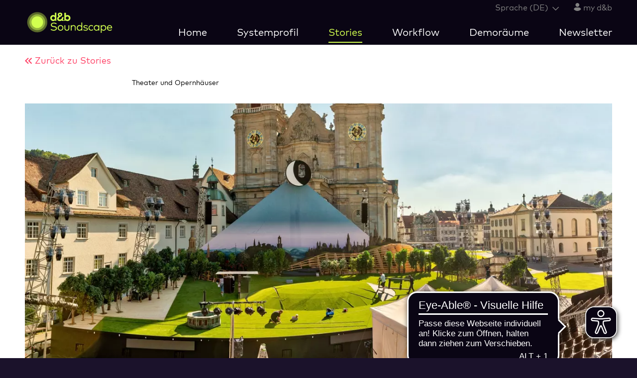

--- FILE ---
content_type: text/html; charset=utf-8
request_url: https://www.dbsoundscape.com/global/de/stories/soundscape-beim-st-gallen-festival-konzertsaalklang-unter-freiem-himmel/
body_size: 9991
content:
<!DOCTYPE html>
<html lang="de">
<head>

<meta charset="utf-8">
<!-- 
	This website is powered by TYPO3 - inspiring people to share!
	TYPO3 is a free open source Content Management Framework initially created by Kasper Skaarhoj and licensed under GNU/GPL.
	TYPO3 is copyright 1998-2026 of Kasper Skaarhoj. Extensions are copyright of their respective owners.
	Information and contribution at https://typo3.org/
-->



<title>Soundscape kreiert ein virtuelles Opernhaus beim St. Gallen Festival in der Schweiz. | d&amp;b audiotechnik</title>
<meta name="generator" content="TYPO3 CMS">
<meta name="description" content="Bei den 13ten St Gallen Festspielen in der Schweiz 2018 reproduzierte die d&amp;b Soundscape den Klang eines Opernhauses im Klosterhof und ermöglichte so einen kreativeren Mix und realistischeres Sounderlebnis für, unter anderem, Giacomo Puccinis Oper ‘Edgar’.">
<meta property="og:title" content="Soundscape beim St Gallen Festival 2018.">
<meta property="og:description" content="Soundscape kreiert ein virtuelles Opernhaus im Klosterhof.">
<meta property="og:image" content="https://www.dbsoundscape.com/fileadmin/_processed_/8/5/csm_dbaudio-application-st.gallen-festspiele-03a_bdc447e166.jpg">
<meta property="og:image:url" content="https://www.dbsoundscape.com/fileadmin/_processed_/8/5/csm_dbaudio-application-st.gallen-festspiele-03a_bdc447e166.jpg">
<meta property="og:image:width" content="1920">
<meta property="og:image:height" content="1005">
<meta name="twitter:card" content="summary">
<meta name="twitter:image" content="https://www.dbsoundscape.com/fileadmin/images/social-media/dbaudio-social-media-default-image.png">
<meta name="title" content="Soundscape kreiert ein virtuelles Opernhaus beim St. Gallen Festival in der Schweiz.">
<meta name="date" content="2024-06-12">


<style media="all">
/*<![CDATA[*/
<!-- 
@import url("https://cdn.fonts.net/t/1.css?apiType=css&projectid=ed6a8fc8-4374-4dae-bad8-47cf9dba956e");@font-face{font-display:swap;font-family:MarkPro-Bold;font-stretch:normal;font-style:normal;font-weight:700;src:url(/_assets/7bc42ebed84e5185d75075dc3d9cd3c9/Fonts/MarkPro/FFMarkBold.woff2) format("woff2"),url(/_assets/7bc42ebed84e5185d75075dc3d9cd3c9/Fonts/MarkPro/FFMarkBold.woff) format("woff")}@font-face{font-display:swap;font-family:MarkPro;font-stretch:normal;font-style:normal;font-weight:400;src:url(/_assets/7bc42ebed84e5185d75075dc3d9cd3c9/Fonts/MarkPro/FFMarkRegular.woff2) format("woff2"),url(/_assets/7bc42ebed84e5185d75075dc3d9cd3c9/Fonts/MarkPro/FFMarkRegular.woff) format("woff")}@font-face{font-display:swap;font-family:MarkPro-Medium;font-stretch:normal;font-style:normal;font-weight:500;src:url(/_assets/7bc42ebed84e5185d75075dc3d9cd3c9/Fonts/MarkPro/FFMarkMedium.woff2) format("woff2"),url(/_assets/7bc42ebed84e5185d75075dc3d9cd3c9/Fonts/MarkPro/FFMarkMedium.woff) format("woff")}-->
/*]]>*/
</style>

<style media="all">
/*<![CDATA[*/
<!-- 
.b_backlink,.b_teaser,.b_textmedia{opacity:0;transition:opacity 1s}.b_footer{background:var(--color-db-black,#1b122b);border-top:1px solid var(--color-db-white,#fff);margin-top:-81px;padding:25px 0;position:relative;z-index:1}.b_footer__container{opacity:0;transition:opacity 1s}-->
/*]]>*/
</style>

<link rel="stylesheet" href="/_assets/618264521c24bf616697c77b26db4fe5/Css/main.1769704674.css" media="all">


<script>
/*<![CDATA[*/
var TYPO3 = Object.assign(TYPO3 || {}, Object.fromEntries(Object.entries({"settings":{"TS":{"prerenderContext":"{$prerenderContext}"}}}).filter((entry) => !['__proto__', 'prototype', 'constructor'].includes(entry[0]))));
/*]]>*/
</script>

<script>
/*<![CDATA[*/
/*TS_inlineJS*/
window.prerenderReady = false;
var B = B || {}; B.opts = { jsonData : {}, filterData : { products : {}, productsSeriesUrl : {}, productsProductTypesUrl : {}, accessories : {}, applications: {}, newsroom: {}, career: {}, downloadCenter: {}, events: {}, organization: {} } };
B.opts = {"uid":18472,"context":"Production","L":1,"languageIso":"de","languageBase":"/global/de/","jsonData":{"products":"/global/de/products.json","applications":"/global/de/applications.json","comparisonList":"/global/de/comparisonlist.json","newsroom":"/global/de/newsroom.json","newsroomSearch":"/global/de/newsroomsearch.json","resellerMap":"/global/de/resellermap.json","validateSerialNumber":"/global/de/validateserialnumber.json","menu":"/global/de/menu.json","downloadCenter":"/global/de/downloadcenter.json","resellerServiceCenter":"/global/de/resellerservicecenter.json","calenderData":"/global/de/calenderdata.json","accessories":"/global/de/accessories.json","accessoriesForProductFilter":"/global/de/accessoriesforproductfilter.json","eventsFilter":"/global/de/eventsfilter.json","eventsSearch":"/global/de/eventssearch.json","organizationFilter":"/global/de/organizationfilter.json","user":"/global/de/user.json","downloadList":"/global/de/archive.download"},"filterData":{"reseller":{"urlBase":"/global/de/"},"products":{"urlBase":"/global/de/"},"productsSeriesUrl":{"urlBase":"/global/de/"},"productsProductTypesUrl":{"urlBase":"/global/de/"},"accessories":{"urlBase":"/global/de/"},"applications":{"urlBase":"/global/de/"},"newsroom":{"urlBase":"/global/de/"},"career":{"urlBase":"/global/de/"},"downloadCenter":{"urlBase":"/global/de/"},"events":{"urlBase":"/global/de/"}},"paths":{"dbaudioAssets":"/_assets/7bc42ebed84e5185d75075dc3d9cd3c9/"},"pageIds":{"applications":95}}
window.dataLayer = window.dataLayer || [];
B.opts.jsonData.rootLine =[1913,18472];

/*]]>*/
</script>

<!-- Google Tag Manager -->
    <script>(function(w,d,s,l,i){w[l]=w[l]||[];w[l].push({'gtm.start':
            new Date().getTime(),event:'gtm.js'});var f=d.getElementsByTagName(s)[0],
        j=d.createElement(s),dl=l!='dataLayer'?'&l='+l:'';j.async=true;j.src=
        'https://www.googletagmanager.com/gtm.js?id='+i+dl;f.parentNode.insertBefore(j,f);
    })(window,document,'script','dataLayer','GTM-NH526KQ');</script>
    <!-- End Google Tag Manager -->



	
	<script src="https://zo6f721jq6.kameleoon.eu/kameleoon.js" type="text/javascript" data-tagmanager="true" async></script>




	<script type="text/plain" class="optanon-category-C0007">
		piAId = '869551';
		piCId = '53767';
		piHostname = 'pi.pardot.com';
		(function() {
			function async_load(){
				var s = document.createElement('script'); s.type = 'text/javascript';
				s.src = ('https:' == document.location.protocol ? 'https://pi' : 'http://cdn') + '.pardot.com/pd.js';
				var c = document.getElementsByTagName('script')[0]; c.parentNode.insertBefore(s, c);
			}
			if(window.attachEvent) { window.attachEvent('onload', async_load); }
			else { window.addEventListener('load', async_load, false); }
		})();
	</script>



<link rel="manifest" href="/_assets/7bc42ebed84e5185d75075dc3d9cd3c9/Images/Favicons/site.webmanifest" />
<link rel="icon" href="/_assets/7bc42ebed84e5185d75075dc3d9cd3c9/Images/Favicons/favicon.svg" />
<link rel="mask-icon" href="/_assets/7bc42ebed84e5185d75075dc3d9cd3c9/Images/Favicons/favicon.svg" color="#0a0514" />
<link rel="apple-touch-icon" sizes="180x180" href="/_assets/7bc42ebed84e5185d75075dc3d9cd3c9/Images/Favicons/apple-touch-icon.png" />
<link rel="icon" type="image/png" sizes="32x32" href="/_assets/7bc42ebed84e5185d75075dc3d9cd3c9/Images/Favicons/favicon-32x32.png" />
<link rel="icon" type="image/png" sizes="16x16" href="/_assets/7bc42ebed84e5185d75075dc3d9cd3c9/Images/Favicons/favicon-16x16.png" />
<link rel="icon" type="image/png" sizes="192x192" href="/_assets/7bc42ebed84e5185d75075dc3d9cd3c9/Images/Favicons/android-chrome-192x192.png" />
<link rel="icon" type="image/png" sizes="512x512" href="/_assets/7bc42ebed84e5185d75075dc3d9cd3c9/Images/Favicons/android-chrome-512x512.png" />

<script type="application/ld+json">
	{"@context":"http:\/\/schema.org","@type":"BreadcrumbList","itemListElement":[{"@type":"ListItem","position":1,"item":{"@id":"https:\/\/www.dbsoundscape.com\/global\/en\/","name":"Home"}},{"@type":"ListItem","position":2,"item":{"@id":"https:\/\/www.dbsoundscape.com\/global\/en\/stories\/","name":"Stories"}},{"@type":"ListItem","position":3,"item":{"@id":"https:\/\/www.dbsoundscape.com\/global\/en\/stories\/soundscape-at-the-st-gallen-festival-a-concert-hall-sound-in-the-open-air\/","name":"Soundscape beim St. Gallen Festival: Konzertsaalklang unter freiem Himmel."}}]}
</script>

        <meta http-equiv="x-ua-compatible" content="IE=edge" />
        <meta name="viewport" content="width=device-width, initial-scale=1.0" />
        <meta name="format-detection" content="telephone=no" />        <link rel="dns-prefetch" href="//f.vimeocdn.com">
        <link rel="dns-prefetch" href="//www.google.com">
        <link rel="dns-prefetch" href="//www.googletagmanager.com">
        <link rel="dns-prefetch" href="//www.google-analytics.com">
        <link rel="dns-prefetch" href="//www.googleadservices.com">
        <link rel="dns-prefetch" href="//sjs.bizographics.com">
        <link rel="dns-prefetch" href="//googleads.g.doubleclick.net">
        <link rel="dns-prefetch" href="//cdn.cookielaw.org">

        <link rel="preconnect" href="https://cdn.fonts.net">
<link rel="canonical" href="https://www.dbsoundscape.com/global/de/stories/soundscape-beim-st-gallen-festival-konzertsaalklang-unter-freiem-himmel/"/>
</head>
<body>

	<div class="b_page b_page--applicationDetailview"><header class="b_header"><div class="b_container b_container--max"><ul class="b_toggle__list"><li class="b_toggle__item"><a id="bJS_menuToggle" class="b_toggle__link b_menu__toggle--main"><i class="b_icon b_icon--menu"></i><i class="b_icon b_icon--close2"></i></a></li><li class="b_toggle__item"><a class="bJS_toggleLanguageMenu b_toggle__link b_menu__toggle--language"><i class="b_icon b_icon--icon_world"></i><i class="b_icon b_icon--close2"></i></a></li><li class="b_toggle__item"><a class="b_toggle__link b_menu__toggle--mydb" target="_blank" href="https://www.dbaudio.com/global/de/my-db/"><i class="b_icon b_icon--service-partner b_menu-meta__linkIcon"></i><i class="b_icon b_icon--close2"></i></a></li></ul><ul class="b_metaMenu__container"><li class="b_metaMenu__item"><div class="b_metaMenu__language"><a class="bJS_toggleLanguageMenu b_metaMenu__link b_metaMenu__link--language">
		Sprache
		(DE)
		<i class="b_icon b_icon--dropdown_arrow_open b_metaMenu__languageIcon"></i></a><ul id="bJS_language" class="b_language__list"><li class="b_language__item"><a href="https://www.dbsoundscape.com/global/en/"
					   class="b_language__link"
					   rel="nofollow"
					   title="English">
						English
						
					</a></li><li class="b_language__item"><a href="https://www.dbsoundscape.com/global/de/"
					   class="b_language__link"
					   rel="nofollow"
					   title="Deutsch">
						Deutsch
						<i class="b_icon b_icon--dropdown_selected_haken"></i></a></li><li class="b_language__item"><a href="https://www.dbsoundscape.com/es/es/"
					   class="b_language__link"
					   rel="nofollow"
					   title="Español">
						Español
						
					</a></li><li class="b_language__item"><a href="https://www.dbsoundscape.com/fr/fr/"
					   class="b_language__link"
					   rel="nofollow"
					   title="Français">
						Français
						
					</a></li><li class="b_language__item"><a href="https://www.dbsoundscape.com/jp/ja/"
					   class="b_language__link"
					   rel="nofollow"
					   title="日本語">
						日本語
						
					</a></li><li class="b_language__item"><a href="https://www.dbsoundscape.com/cn/zh/"
					   class="b_language__link"
					   rel="nofollow"
					   title="简体">
						简体
						
					</a></li></ul></div></li><li class="b_metaMenu__item"><a class="b_metaMenu__link b_metaMenu__link--mydb" target="_blank" href="https://www.dbaudio.com/global/de/my-db/"><i class="b_icon b_icon--service-partner b_menu-meta__linkIcon"></i>
						my d&amp;b
					</a></li></ul><nav class="bJS_menu b_menu b_menu--main"><ul class="b_menu__list"><li class="b_menu__item"><a href="/global/de/" class="b_menu__link">Home</a></li><li class="b_menu__item"><a href="/global/de/systemprofil/" class="b_menu__link">Systemprofil</a><ul class="b_menu__list b_menu__list--lvl2"><li class="b_menu__item"><a href="/global/de/systemprofil/ds100/" class="b_menu__link">DS100</a></li><li class="b_menu__item"><a href="/global/de/systemprofil/ds100m-signal-engine/" class="b_menu__link">DS100M</a></li><li class="b_menu__item"><a href="https://www.dbaudio.com/global/de/produkte/alle/produkttypen/software/create-control/" target="_blank" class="b_menu__link">Create.Control</a></li><li class="b_menu__item"><a href="/global/de/systemprofil/en-scene/" class="b_menu__link">En-Scene</a></li><li class="b_menu__item"><a href="/global/de/systemprofil/en-space/" class="b_menu__link">En-Space</a></li><li class="b_menu__item"><a href="/global/de/systemprofil/downloads/" class="b_menu__link">Downloads</a></li></ul></li><li class="b_menu__item"><a href="/global/de/stories/" class="b_menu__link b_menu__link--active">Stories</a></li><li class="b_menu__item"><a href="/global/de/workflow/" class="b_menu__link">Workflow</a><ul class="b_menu__list b_menu__list--lvl2"><li class="b_menu__item"><a href="/global/de/workflow/interoperabilitaet/" class="b_menu__link">Interoperabilität</a></li><li class="b_menu__item"><a href="/global/de/db-workflow/" class="b_menu__link">d&b Workflow</a></li></ul></li><li class="b_menu__item"><a href="https://www.dbaudio.com/global/de/service-und-support/vertrieb-und-services/?partner=soundscape" target="_blank" class="b_menu__link">Demoräume</a></li><li class="b_menu__item"><a href="/global/de/newsletter/" class="b_menu__link">Newsletter</a></li></ul></nav><nav class="bJS_menu b_menu b_menu--mobile"><ul class="b_menu__list"><li class="b_menu__item"><a href="/global/de/" class="b_menu__link">Home</a></li><li class="b_menu__item"><a href="/global/de/systemprofil/" class="b_menu__link">Systemprofil</a><ul class="b_menu__list b_menu__list--lvl2"><li class="b_menu__item"><a href="/global/de/systemprofil/ds100/" class="b_menu__link">DS100</a></li><li class="b_menu__item"><a href="/global/de/systemprofil/ds100m-signal-engine/" class="b_menu__link">DS100M</a></li><li class="b_menu__item"><a href="https://www.dbaudio.com/global/de/produkte/alle/produkttypen/software/create-control/" target="_blank" class="b_menu__link">Create.Control</a></li><li class="b_menu__item"><a href="/global/de/systemprofil/en-scene/" class="b_menu__link">En-Scene</a></li><li class="b_menu__item"><a href="/global/de/systemprofil/en-space/" class="b_menu__link">En-Space</a></li><li class="b_menu__item"><a href="/global/de/systemprofil/downloads/" class="b_menu__link">Downloads</a></li></ul></li><li class="b_menu__item"><a href="/global/de/stories/" class="b_menu__link b_menu__link--active">Stories</a></li><li class="b_menu__item"><a href="/global/de/workflow/" class="b_menu__link">Workflow</a><ul class="b_menu__list b_menu__list--lvl2"><li class="b_menu__item"><a href="/global/de/workflow/interoperabilitaet/" class="b_menu__link">Interoperabilität</a></li><li class="b_menu__item"><a href="/global/de/db-workflow/" class="b_menu__link">d&b Workflow</a></li></ul></li><li class="b_menu__item"><a href="https://www.dbaudio.com/global/de/service-und-support/vertrieb-und-services/?partner=soundscape" target="_blank" class="b_menu__link">Demoräume</a></li><li class="b_menu__item"><a href="/global/de/newsletter/" class="b_menu__link">Newsletter</a></li></ul></nav><a href="/global/de/" hreflang="de-DE" rel="alternate" title="d&amp;b audiotechnik" class="b_logo__container"><img class="b_logo" title="d&amp;b soundscape" alt="d&amp;b soundscape" src="/_assets/618264521c24bf616697c77b26db4fe5/Images/dbaudio-soundscape-logo.svg" width="190" height="53" /></a></div></header><main id="bJS_main" class="b_main"><section class="b_backlink"><div class="b_container b_container--max"><a title="Zurück zu Stories" href="/global/de/stories/"><i class="b_icon b_icon--link_back"></i>
						Zurück zu
						Stories
					</a></div></section><section class="b_section b_categories"><div class="b_container">
							Theater und Opernhäuser
						</div></section><span id="c40878"></span><section
		class="b_textmedia b_textmedia__section"
	><div
					class="b_textmedia__container b_textmedia__container--middle "
				><div class=""><figure
				class="b_textmedia__figure   "
			><div style="position: relative; overflow: hidden;"><lazy-image class="b_lazyImage__image--round" :image-data="{&quot;alt&quot;:&quot;&quot;,&quot;title&quot;:&quot;&quot;,&quot;copyright&quot;:&quot;&quot;,&quot;webp&quot;:true,&quot;default&quot;:{&quot;data&quot;:{&quot;480&quot;:{&quot;src&quot;:&quot;\/fileadmin\/_processed_\/d\/a\/csm_dbaudio-application-st.gallen-festspiele-03_67c6bb1230.webp&quot;,&quot;fallback&quot;:&quot;\/fileadmin\/_processed_\/d\/a\/csm_dbaudio-application-st.gallen-festspiele-03_7ebeac8e09.jpg&quot;,&quot;width&quot;:480,&quot;height&quot;:270},&quot;768&quot;:{&quot;src&quot;:&quot;\/fileadmin\/_processed_\/d\/a\/csm_dbaudio-application-st.gallen-festspiele-03_63fa1bf440.webp&quot;,&quot;fallback&quot;:&quot;\/fileadmin\/_processed_\/d\/a\/csm_dbaudio-application-st.gallen-festspiele-03_5930a1e1df.jpg&quot;,&quot;width&quot;:768,&quot;height&quot;:432},&quot;1280&quot;:{&quot;src&quot;:&quot;\/fileadmin\/_processed_\/d\/a\/csm_dbaudio-application-st.gallen-festspiele-03_545a879079.webp&quot;,&quot;fallback&quot;:&quot;\/fileadmin\/_processed_\/d\/a\/csm_dbaudio-application-st.gallen-festspiele-03_ad5f3601ec.jpg&quot;,&quot;width&quot;:1280,&quot;height&quot;:720}},&quot;ratio&quot;:0.5625,&quot;focusArea&quot;:[],&quot;thumbnail&quot;:{&quot;src&quot;:&quot;\/fileadmin\/_processed_\/d\/a\/csm_dbaudio-application-st.gallen-festspiele-03_0402449cf5.jpg&quot;,&quot;width&quot;:50,&quot;height&quot;:29}}}" class-name="b_lazyImage__image--round" :render-container="false"></lazy-image><div style="padding-bottom: 56.25%;"></div></div></figure></div></div><div class="b_textmedia__container "><p>Vom 29. Juni bis zum 13. Juli 2018 fanden die 13. St. Gallen Festspiele statt. Neben Klassikkonzerten und Tanz-Performances stand Giacomo Puccinis Oper “Edgar” auf dem Programm. Begleitet vom Sinfonieorchester St. Gallen sowie Mitgliedern diverser Chöre wurden sieben Openair-Aufführungen im Stiftsbezirk der Kantonshauptstadt ausgerichtet – die Ostfassade der barocken Kathedrale mit ihren charakteristischen Doppeltürmen bildete dabei den beeindruckenden Bühnenhintergrund.</p><p>Bei den St. Gallen Festspielen 2018 trug ein d&amp;b Soundscape System maßgeblich zu einem hervorragenden Klang auf der für bis zu 1.400 Gäste geeigneten Tribüne bei. Verantwortung für das d&amp;b Soundscape System trugen Andreas Baumann und Michael Sutter (Tingo GmbH), die ihren Arbeitsplatz im mit Technik prall gefüllten Regiecontainer eingerichtet hatten. Auf einem Bildschirm waren dort unter anderem d&amp;b ArrayCalc und die d&amp;b R1 Fernsteuersoftware zu sehen.</p><p>Zur d&amp;b DS100 Signal Engine äußerte sich Sutter wie folgt: „Die DS100 kommt in diesem Jahr zum ersten Mal live bei den St. Gallen Festspielen zum Einsatz, und die Erfahrungen, welche wir mit dem neuen d&amp;b Prozessor bei den Aufführungen bislang sammeln konnten, sind sehr gut! Das System funktioniert absolut zuverlässig. Das Setup lässt sich intuitiv bewerkstelligen, sofern man mit der d&amp;b Bedienphilosophie vertraut ist. Wir hatten ein vollständiges ArrayCalc-File vorbereitet, in welches sämtliche Patches bereits eingetragen waren – somit war auf dem Platz alles schnell spielbereit. Anhand von 3D-Plänen, die wir im Vorfeld vom Gerüstbauer erhalten haben, konnte ich die Spielstätte in ArrayCalc nachbauen und anschließend sämtliche Lautsprecher einzeichnen. Vor Ort konnte dann alles so eingerichtet werden, wie ich es im Vorfeld geplant hatte - es waren lediglich kleinere Anpassungen erforderlich, da sich im Bühnenbau zwischenzeitlich ein paar Details verändert hatten. Die DS100 ist vollständig in R1 und ArrayCalc integriert.“</p></div></section><section class="b_quote b_section "><div class="b_container"><span class="b_quote__text">Nach meinem Dafürhalten hört es sich auf der Tribüne dieses Jahr so an, als ob man in einem Raum säße – die von der DS100 gelieferten Signale wirken wie ein richtiger Raum, nicht mehr nur wie ein Hallprogramm! Man kommt dem Gefühl, in einem Konzertsaal zu sitzen, deutlich näher als in den Vorjahren; das Klangerleben wirkt wesentlich realistischer!</span><span class="b_quote__author">Michael Sutter, Tingo GmbH</span></div></section><span id="c40874"></span><section
		class="b_textmedia b_textmedia__section"
	><div class="b_textmedia__container "><p>Die d&amp;b DS100 Signal Engine übernahm bei den St. Galler Festspielen sowohl die Ausgabepositionierung der Audiosignale als auch die Raumsimulation.</p><p>„Die DS100 bietet im Segment En-Space momentan sechs Räume an - bei den St. Galler Festspielen verwenden wir das Programm KKL Luzern“, erläuterte Michael Sutter. „Nach meinem Dafürhalten hört es sich auf der Tribüne dieses Jahr so an, als ob man in einem Raum säße – die von der DS100 gelieferten Signale wirken wie ein richtiger Raum, nicht mehr nur wie ein Hallprogramm! Man kommt dem Gefühl, in einem Konzertsaal zu sitzen, deutlich näher als in den Vorjahren; das Klangerleben wirkt wesentlich realistischer!“</p><p>Für die Mischung der Opernaufführungen war Peter König vom Theater St. Gallen verantwortlich. „Ich finde es toll, dass sich dieses Jahr bei den Vorstellungen ein Gefühl wie im Opernhaus einstellt“, kommentierte der Tonmeister. „Es handelt sich zwar eine Freilichtaufführung, aber die diesbezüglich stets kritischen Stimmen klingen dieses Jahr wirklich besonders schön. Unter künstlerischen Gesichtspunkten gilt es zu entscheiden, wie man die natürliche Akustik des Klosterhofs mit der künstlich hinzugefügten Raumakustik aus dem d&amp;b Software-Modul En-Space in eine zum perfekten Hörgenuss führende Balance bringt.“</p></div></section><span id="c40872"></span><section
		class="b_textmedia b_textmedia__section"
	><div
				class="b_textmedia__container "
			><div class="b_textmedia__slider"><swiper-container
						slides-per-view="1"
						loop="true"
						navigation="true"
						autoplay-delay="8000"
					><swiper-slide><figure
			class="b_textmedia__figure  "
		><div style="position: relative; overflow: hidden;"><lazy-image class="b_lazyImage__image--round b_textmedia__image" :image-data="{&quot;alt&quot;:&quot;&quot;,&quot;title&quot;:&quot;&quot;,&quot;copyright&quot;:&quot;&quot;,&quot;webp&quot;:true,&quot;default&quot;:{&quot;data&quot;:{&quot;480&quot;:{&quot;src&quot;:&quot;\/fileadmin\/_processed_\/6\/2\/csm_dbaudio-application-st.gallen-festspiele-01_3008717967.webp&quot;,&quot;fallback&quot;:&quot;\/fileadmin\/_processed_\/6\/2\/csm_dbaudio-application-st.gallen-festspiele-01_82616d2ff7.jpg&quot;,&quot;width&quot;:480,&quot;height&quot;:270},&quot;768&quot;:{&quot;src&quot;:&quot;\/fileadmin\/_processed_\/6\/2\/csm_dbaudio-application-st.gallen-festspiele-01_6ec741d4ba.webp&quot;,&quot;fallback&quot;:&quot;\/fileadmin\/_processed_\/6\/2\/csm_dbaudio-application-st.gallen-festspiele-01_989935aa6a.jpg&quot;,&quot;width&quot;:768,&quot;height&quot;:432},&quot;1280&quot;:{&quot;src&quot;:&quot;\/fileadmin\/_processed_\/6\/2\/csm_dbaudio-application-st.gallen-festspiele-01_01d9aa0c64.webp&quot;,&quot;fallback&quot;:&quot;\/fileadmin\/_processed_\/6\/2\/csm_dbaudio-application-st.gallen-festspiele-01_4ceba704ca.jpg&quot;,&quot;width&quot;:1280,&quot;height&quot;:720}},&quot;ratio&quot;:0.5625,&quot;focusArea&quot;:[],&quot;thumbnail&quot;:{&quot;src&quot;:&quot;\/fileadmin\/_processed_\/6\/2\/csm_dbaudio-application-st.gallen-festspiele-01_a3da5704bd.jpg&quot;,&quot;width&quot;:50,&quot;height&quot;:29}}}" class-name="b_lazyImage__image--round b_textmedia__image" :render-container="false"></lazy-image><div style="padding-bottom: 56.25%;"></div></div><figcaption
				class="b_textmedia__meta b_textmedia__meta--no-copy"
			><span class="b_textmedia__caption"><span class="b_textmedia__steps"><i class="b_icon b_icon--arrow_back"></i> 1/2
						<i class="b_icon b_icon--arrow_details"></i
					></span></span></figcaption></figure></swiper-slide><swiper-slide><figure
			class="b_textmedia__figure  "
		><div style="position: relative; overflow: hidden;"><lazy-image class="b_lazyImage__image--round b_textmedia__image" :image-data="{&quot;alt&quot;:&quot;&quot;,&quot;title&quot;:&quot;&quot;,&quot;copyright&quot;:&quot;&quot;,&quot;webp&quot;:true,&quot;default&quot;:{&quot;data&quot;:{&quot;480&quot;:{&quot;src&quot;:&quot;\/fileadmin\/_processed_\/6\/5\/csm_dbaudio-application-st.gallen-festspiele-02_a1f6169b79.webp&quot;,&quot;fallback&quot;:&quot;\/fileadmin\/_processed_\/6\/5\/csm_dbaudio-application-st.gallen-festspiele-02_014b020ef8.jpg&quot;,&quot;width&quot;:480,&quot;height&quot;:270},&quot;768&quot;:{&quot;src&quot;:&quot;\/fileadmin\/_processed_\/6\/5\/csm_dbaudio-application-st.gallen-festspiele-02_2488a9c10e.webp&quot;,&quot;fallback&quot;:&quot;\/fileadmin\/_processed_\/6\/5\/csm_dbaudio-application-st.gallen-festspiele-02_7e53df3467.jpg&quot;,&quot;width&quot;:768,&quot;height&quot;:432},&quot;1280&quot;:{&quot;src&quot;:&quot;\/fileadmin\/_processed_\/6\/5\/csm_dbaudio-application-st.gallen-festspiele-02_920b98a50a.webp&quot;,&quot;fallback&quot;:&quot;\/fileadmin\/_processed_\/6\/5\/csm_dbaudio-application-st.gallen-festspiele-02_afc14ba9a0.jpg&quot;,&quot;width&quot;:1280,&quot;height&quot;:720}},&quot;ratio&quot;:0.5625,&quot;focusArea&quot;:[],&quot;thumbnail&quot;:{&quot;src&quot;:&quot;\/fileadmin\/_processed_\/6\/5\/csm_dbaudio-application-st.gallen-festspiele-02_ec143de051.jpg&quot;,&quot;width&quot;:50,&quot;height&quot;:29}}}" class-name="b_lazyImage__image--round b_textmedia__image" :render-container="false"></lazy-image><div style="padding-bottom: 56.25%;"></div></div><figcaption
				class="b_textmedia__meta b_textmedia__meta--no-copy"
			><span class="b_textmedia__caption"><span class="b_textmedia__steps"><i class="b_icon b_icon--arrow_back"></i> 2/2
						<i class="b_icon b_icon--arrow_details"></i
					></span></span></figcaption></figure></swiper-slide></swiper-container></div></div></section><section class="b_quote b_section "><div class="b_container"><span class="b_quote__text">Ich finde es toll, dass sich dieses Jahr bei den Vorstellungen ein Gefühl wie im Opernhaus einstellt. Es handelt sich zwar eine Freilichtaufführung, aber die diesbezüglich stets kritischen Stimmen klingen dieses Jahr wirklich besonders schön.</span><span class="b_quote__author">Peter König, Tonmeister</span></div></section><span id="c40868"></span><section
		class="b_textmedia b_textmedia__section"
	><div class="b_textmedia__container "><p>Daniel A. Meyer, Gründer und Geschäftsführer der 2M Audio GmbH, begleitet die St. Gallen Festspiele von Beginn an - das Beschallungskonzept/Sounddesign beruht maßgeblich auf seinen Ideen. Die 2M Audio GmbH ist als Schweizer Vertrieb von d&amp;b audiotechnik branchenweit bekannt; vordergründig sichtbar wurden in St. Gallen die mit der audiotechnischen Planung und Ausführung befasste Tingo GmbH sowie die M&amp;M Hire AG als Materiallieferant. Ansprechpartner für das Theater St. Gallen ist die Habegger AG als Generalunternehmer für Licht, Ton und Rigging.</p></div></section><section class="b_section"><div class="b_container"><span class="b_social-media-links__title">
				Website teilen
			</span><div class="b_social-media-links__list-container"><ul class="b_social-media-links__list"><li class="b_social-media-links__item"><a
		href="https://www.facebook.com/sharer/sharer.php?u=https://www.dbsoundscape.com/global/de/stories/soundscape-beim-st-gallen-festival-konzertsaalklang-unter-freiem-himmel/"
		class="b_social-media-links__link b_social-media-links__link--facebook b_social-media-links__link--dark"
		title="Auf Facebook teilen"
		target="_blank"
		rel="noreferrer nofollow noopener"
		onclick=""
	><svg aria-hidden="true" class="b_social-media-links__icon b_social-media-links__icon--facebook b_social-media-links__icon--light"><use xlink:href="#icon-facebook"></use></svg><span class="sr-only">Auf Facebook teilen</span></a></li><li class="b_social-media-links__item"><a
		href="https://twitter.com/intent/tweet?url=https://www.dbsoundscape.com/global/de/stories/soundscape-beim-st-gallen-festival-konzertsaalklang-unter-freiem-himmel/"
		class="b_social-media-links__link b_social-media-links__link--x-twitter b_social-media-links__link--dark"
		title="Auf Twitter teilen"
		target="_blank"
		rel="noreferrer nofollow noopener"
		onclick=""
	><svg aria-hidden="true" class="b_social-media-links__icon b_social-media-links__icon--x-twitter b_social-media-links__icon--light"><use xlink:href="#icon-x-twitter"></use></svg><span class="sr-only">Auf Twitter teilen</span></a></li><li class="b_social-media-links__item"><a
		href="https://www.linkedin.com/shareArticle?mini=true&amp;url=https://www.dbsoundscape.com/global/de/stories/soundscape-beim-st-gallen-festival-konzertsaalklang-unter-freiem-himmel/"
		class="b_social-media-links__link b_social-media-links__link--linkedin b_social-media-links__link--dark"
		title="Auf LinkedIn teilen"
		target="_blank"
		rel="noreferrer nofollow noopener"
		onclick=""
	><svg aria-hidden="true" class="b_social-media-links__icon b_social-media-links__icon--linkedin b_social-media-links__icon--light"><use xlink:href="#icon-linkedin"></use></svg><span class="sr-only">Auf LinkedIn teilen</span></a></li><li class="b_social-media-links__item"><a
		href="https://www.xing.com/social_plugins/share/new?sc_p=xing-share&amp;h=1&amp;url=https://www.dbsoundscape.com/global/de/stories/soundscape-beim-st-gallen-festival-konzertsaalklang-unter-freiem-himmel/"
		class="b_social-media-links__link b_social-media-links__link--xing b_social-media-links__link--dark"
		title="Auf Xing teilen"
		target="_blank"
		rel="noreferrer nofollow noopener"
		onclick=""
	><svg aria-hidden="true" class="b_social-media-links__icon b_social-media-links__icon--xing b_social-media-links__icon--light"><use xlink:href="#icon-xing"></use></svg><span class="sr-only">Auf Xing teilen</span></a></li><li class="b_social-media-links__item"><a
		href="https://api.whatsapp.com/send?text=https://www.dbsoundscape.com/global/de/stories/soundscape-beim-st-gallen-festival-konzertsaalklang-unter-freiem-himmel/"
		class="b_social-media-links__link b_social-media-links__link--whatsapp b_social-media-links__link--dark"
		title="Auf WhatsApp teilen"
		target="_blank"
		rel="noreferrer nofollow noopener"
		onclick=""
	><svg aria-hidden="true" class="b_social-media-links__icon b_social-media-links__icon--whatsapp b_social-media-links__icon--light"><use xlink:href="#icon-whatsapp"></use></svg><span class="sr-only">Auf WhatsApp teilen</span></a></li></ul></div></div></section></main><footer class="b_footer" xmlns:f="http://www.w3.org/1999/html"><div class="b_footer__container b_footer__container--max"><div class="b_grid"><div class="b_grid__col--8">
					© 2026 d&amp;b audiotechnik GmbH &amp; Co. KG. Alle Rechte vorbehalten.
					
						<a href="/global/de/datenschutz/" target="_self" class="b_footer__link">
							Datenschutz
						</a>
						|
					
						<a href="/global/de/impressum/" target="_self" class="b_footer__link">
							Impressum
						</a>
						|
					
						<a href="/global/de/cookie-hinweis/" target="_self" class="b_footer__link">
							Cookie-Hinweis
						</a>
						|
					
						<a href="https://db.group" target="_blank" rel="noreferrer" class="b_footer__link">
							www.db.group
						</a>
						|
					
					<a class="b_footer__link" title="d&amp;b audiotechnik" target="_blank" href="http://www.dbaudio.com/">
						www.dbaudio.com
					</a></div><div class="b_grid__col--4"><ul class="b_social-media-links__list"><li class="b_social-media-links__item"><a
		href="https://www.facebook.com/dbaudiotechnikgmbh/"
		class="b_social-media-links__link b_social-media-links__link--facebook "
		title="Facebook"
		target="_blank"
		rel="noreferrer nofollow noopener"
		onclick=""
	><svg aria-hidden="true" class="b_social-media-links__icon b_social-media-links__icon--facebook "><use xlink:href="#icon-facebook"></use></svg><span class="sr-only">Facebook</span></a></li><li class="b_social-media-links__item"><a
		href="https://www.linkedin.com/company/dbaudiotechnik/"
		class="b_social-media-links__link b_social-media-links__link--linkedin "
		title="LinkedIn"
		target="_blank"
		rel="noreferrer nofollow noopener"
		onclick=""
	><svg aria-hidden="true" class="b_social-media-links__icon b_social-media-links__icon--linkedin "><use xlink:href="#icon-linkedin"></use></svg><span class="sr-only">LinkedIn</span></a></li><li class="b_social-media-links__item"><a
		href="https://www.xing.com/pages/d-baudiotechnikgmbh"
		class="b_social-media-links__link b_social-media-links__link--xing "
		title="Xing"
		target="_blank"
		rel="noreferrer nofollow noopener"
		onclick=""
	><svg aria-hidden="true" class="b_social-media-links__icon b_social-media-links__icon--xing "><use xlink:href="#icon-xing"></use></svg><span class="sr-only">Xing</span></a></li><li class="b_social-media-links__item"><a
		href="https://www.youtube.com/user/dbaudiotechnik"
		class="b_social-media-links__link b_social-media-links__link--youtube "
		title="YouTube"
		target="_blank"
		rel="noreferrer nofollow noopener"
		onclick=""
	><svg aria-hidden="true" class="b_social-media-links__icon b_social-media-links__icon--youtube "><use xlink:href="#icon-youtube"></use></svg><span class="sr-only">YouTube</span></a></li><li class="b_social-media-links__item"><a
		href="https://www.instagram.com/dbaudiotechnik_gmbh/"
		class="b_social-media-links__link b_social-media-links__link--instagram "
		title="Instagram"
		target="_blank"
		rel="noreferrer nofollow noopener"
		onclick=""
	><svg aria-hidden="true" class="b_social-media-links__icon b_social-media-links__icon--instagram "><use xlink:href="#icon-instagram"></use></svg><span class="sr-only">Instagram</span></a></li></ul></div></div></div></footer></div><scroll-to-top></scroll-to-top>

<script src="/_assets/7bc42ebed84e5185d75075dc3d9cd3c9/JavaScript-Contrib/Jentis.1769704571.js"></script>
<script src="https://cdn.eye-able.com/configs/www.dbaudio.com.js" async="async"></script>
<script src="https://cdn.eye-able.com/public/js/eyeAble.js" async="async"></script>
<script src="/_assets/618264521c24bf616697c77b26db4fe5/JavaScript/common-vendor.1769704714.js" type="module"></script>
<script src="/_assets/618264521c24bf616697c77b26db4fe5/JavaScript/main.1769704714.js" type="module"></script>


<svg class="tx_assetcollector" aria-hidden="true" style="display: none;" version="1.1" xmlns="http://www.w3.org/2000/svg" xmlns:xlink="http://www.w3.org/1999/xlink"><defs><symbol id="icon-facebook" viewBox = "0 0 263 448"><path d="M239.75 3v66h-39.25c-30.75 0-36.5 14.75-36.5 36v47.25h73.25l-9.75 74h-63.5v189.75h-76.5v-189.75h-63.75v-74h63.75v-54.5c0-63.25 38.75-97.75 95.25-97.75 27 0 50.25 2 57 3z"></path></symbol><symbol id="icon-x-twitter" viewBox = "0 0 512 512"><!--! Font Awesome Pro 6.4.2 by @fontawesome - https://fontawesome.com License - https://fontawesome.com/license (Commercial License) Copyright 2023 Fonticons, Inc. --><path d="M389.2 48h70.6L305.6 224.2 487 464H345L233.7 318.6 106.5 464H35.8L200.7 275.5 26.8 48H172.4L272.9 180.9 389.2 48zM364.4 421.8h39.1L151.1 88h-42L364.4 421.8z"></path></symbol><symbol id="icon-linkedin" viewBox = "0 0 384 448"><path d="M87.25 156.25v247.75h-82.5v-247.75h82.5zM92.5 79.75c0.25 23.75-17.75 42.75-46.5 42.75v0h-0.5c-27.75 0-45.5-19-45.5-42.75 0-24.25 18.5-42.75 46.5-42.75 28.25 0 45.75 18.5 46 42.75zM384 262v142h-82.25v-132.5c0-33.25-12-56-41.75-56-22.75 0-36.25 15.25-42.25 30-2 5.5-2.75 12.75-2.75 20.25v138.25h-82.25c1-224.5 0-247.75 0-247.75h82.25v36h-0.5c10.75-17 30.25-41.75 74.75-41.75 54.25 0 94.75 35.5 94.75 111.5z"></path></symbol><symbol id="icon-xing" viewBox = "0 0 352 448"><path d="M149.25 166.75c0 0-2.5 4.25-64.25 114-3.25 5.5-7.5 11.5-16.25 11.5h-59.75c-3.5 0-6.25-1.75-7.75-4.25s-1.75-5.75 0-9l63.25-112c0.25 0 0.25 0 0-0.25l-40.25-69.75c-1.75-3.25-2-6.75-0.25-9.25 1.5-2.5 4.5-3.75 8-3.75h59.75c9 0 13.5 6 16.5 11.25 40.75 71.25 41 71.5 41 71.5zM350.75 6.25c1.75 2.5 1.75 6 0 9.25l-132 233.5c-0.25 0-0.25 0.25 0 0.25l84 153.75c1.75 3.25 1.75 6.75 0.25 9.25-1.75 2.5-4.5 3.75-8 3.75h-59.75c-9 0-13.75-6-16.5-11.25-84.75-155.25-84.75-155.5-84.75-155.5s4.25-7.5 132.75-235.5c3.25-5.75 7-11.25 16-11.25h60.25c3.5 0 6.25 1.25 7.75 3.75z"></path></symbol><symbol id="icon-whatsapp" viewBox = "0 0 448 512"><!--! Font Awesome Pro 6.4.2 by @fontawesome - https://fontawesome.com License - https://fontawesome.com/license (Commercial License) Copyright 2023 Fonticons, Inc. --><path d="M380.9 97.1C339 55.1 283.2 32 223.9 32c-122.4 0-222 99.6-222 222 0 39.1 10.2 77.3 29.6 111L0 480l117.7-30.9c32.4 17.7 68.9 27 106.1 27h.1c122.3 0 224.1-99.6 224.1-222 0-59.3-25.2-115-67.1-157zm-157 341.6c-33.2 0-65.7-8.9-94-25.7l-6.7-4-69.8 18.3L72 359.2l-4.4-7c-18.5-29.4-28.2-63.3-28.2-98.2 0-101.7 82.8-184.5 184.6-184.5 49.3 0 95.6 19.2 130.4 54.1 34.8 34.9 56.2 81.2 56.1 130.5 0 101.8-84.9 184.6-186.6 184.6zm101.2-138.2c-5.5-2.8-32.8-16.2-37.9-18-5.1-1.9-8.8-2.8-12.5 2.8-3.7 5.6-14.3 18-17.6 21.8-3.2 3.7-6.5 4.2-12 1.4-32.6-16.3-54-29.1-75.5-66-5.7-9.8 5.7-9.1 16.3-30.3 1.8-3.7.9-6.9-.5-9.7-1.4-2.8-12.5-30.1-17.1-41.2-4.5-10.8-9.1-9.3-12.5-9.5-3.2-.2-6.9-.2-10.6-.2-3.7 0-9.7 1.4-14.8 6.9-5.1 5.6-19.4 19-19.4 46.3 0 27.3 19.9 53.7 22.6 57.4 2.8 3.7 39.1 59.7 94.8 83.8 35.2 15.2 49 16.5 66.6 13.9 10.7-1.6 32.8-13.4 37.4-26.4 4.6-13 4.6-24.1 3.2-26.4-1.3-2.5-5-3.9-10.5-6.6z"></path></symbol><symbol id="icon-youtube" viewBox = "0 0 448 448"><path d="M177.75 282l121-62.5-121-63.25v125.75zM224 66.5c94.25 0 156.75 4.5 156.75 4.5 8.75 1 28 1 45 19 0 0 13.75 13.5 17.75 44.5 4.75 36.25 4.5 72.5 4.5 72.5v34s0.25 36.25-4.5 72.5c-4 30.75-17.75 44.5-17.75 44.5-17 17.75-36.25 17.75-45 18.75 0 0-62.5 4.75-156.75 4.75v0c-116.5-1-152.25-4.5-152.25-4.5-10-1.75-32.5-1.25-49.5-19 0 0-13.75-13.75-17.75-44.5-4.75-36.25-4.5-72.5-4.5-72.5v-34s-0.25-36.25 4.5-72.5c4-31 17.75-44.5 17.75-44.5 17-18 36.25-18 45-19 0 0 62.5-4.5 156.75-4.5v0z"></path></symbol><symbol id="icon-instagram" viewBox = "0 0 384 448"><path d="M256 224c0-35.25-28.75-64-64-64s-64 28.75-64 64 28.75 64 64 64 64-28.75 64-64zM290.5 224c0 54.5-44 98.5-98.5 98.5s-98.5-44-98.5-98.5 44-98.5 98.5-98.5 98.5 44 98.5 98.5zM317.5 121.5c0 12.75-10.25 23-23 23s-23-10.25-23-23 10.25-23 23-23 23 10.25 23 23zM192 66.5c-28 0-88-2.25-113.25 7.75-8.75 3.5-15.25 7.75-22 14.5s-11 13.25-14.5 22c-10 25.25-7.75 85.25-7.75 113.25s-2.25 88 7.75 113.25c3.5 8.75 7.75 15.25 14.5 22s13.25 11 22 14.5c25.25 10 85.25 7.75 113.25 7.75s88 2.25 113.25-7.75c8.75-3.5 15.25-7.75 22-14.5s11-13.25 14.5-22c10-25.25 7.75-85.25 7.75-113.25s2.25-88-7.75-113.25c-3.5-8.75-7.75-15.25-14.5-22s-13.25-11-22-14.5c-25.25-10-85.25-7.75-113.25-7.75zM384 224c0 26.5 0.25 52.75-1.25 79.25-1.5 30.75-8.5 58-31 80.5s-49.75 29.5-80.5 31c-26.5 1.5-52.75 1.25-79.25 1.25s-52.75 0.25-79.25-1.25c-30.75-1.5-58-8.5-80.5-31s-29.5-49.75-31-80.5c-1.5-26.5-1.25-52.75-1.25-79.25s-0.25-52.75 1.25-79.25c1.5-30.75 8.5-58 31-80.5s49.75-29.5 80.5-31c26.5-1.5 52.75-1.25 79.25-1.25s52.75-0.25 79.25 1.25c30.75 1.5 58 8.5 80.5 31s29.5 49.75 31 80.5c1.5 26.5 1.25 52.75 1.25 79.25z"></path></symbol></defs></svg></body>
</html>

--- FILE ---
content_type: text/css
request_url: https://www.dbsoundscape.com/_assets/618264521c24bf616697c77b26db4fe5/Css/main.1769704674.css
body_size: 26350
content:
:root{--color-db-black:#0a0514;--color-db-white:#fff;--color-db-blue:#966eff;--color-db-blue-hover:#8763e5;--color-db-gold:#ffcc91;--color-db-gold-hover:#e6b883;--color-db-red:#ff4367;--color-db-red-hover:#e33d5c;--color-db-green:#d2ff4f;--color-db-green-hover:#bacb44;--color-black:var(--color-db-black);--color-white:var(--color-db-white);--color-gray-darker:#575757;--color-gray-dark:#b2b2b2;--color-gray:#ccc;--color-gray-light:#dcdcdc;--color-gray-lighter:#ebebeb;--color-error:#ef0000;--color-error-light:#f0c2c2;--font-family-noto-sans-regular:"NotoSans",sans-serif;--font-family-noto-sans-medium:"NotoSans-Medium",sans-serif;--font-family-noto-sans-bold:"NotoSans-Bold",sans-serif;--font-family-mark-pro-regular:"MarkPro",sans-serif;--font-family-mark-pro-medium:"MarkPro-Medium",sans-serif;--font-family-mark-pro-bold:"MarkPro-Bold",sans-serif}.sr-only{clip:rect(0,0,0,0);border-width:0;height:1px;margin:-1px;overflow:hidden;padding:0;position:absolute;white-space:nowrap;width:1px}html{scroll-behavior:smooth}span[id^=c]{scroll-margin-top:var(--header-height)}.b_splitscreen__wrap{--headline-color:var(--color-db-black);--text-color:var(--color-db-black);--component-cta-bg-color:var(--color-db-black);--component-cta-text-color:var(--color-db-white);--component-cta-bg-color-hover:var(--color-db-white);--component-cta-text-color-hover:var(--color-db-black);background-color:var(--background-color);margin-top:var(--element-margin-top,0)}.b_splitscreen__wrap[style*="var(--color-db-black)"]{--headline-color:var(--color-db-white);--text-color:var(--color-db-white);--component-cta-bg-color:var(--color-highlight);--component-cta-bg-color-hover:var(--color-highlight-hover);--component-cta-text-color:var(--color-db-black)}.b_splitscreen__container{display:grid}@media (width >= 992px){.b_splitscreen__container{grid-template-columns:1fr 1fr}.b_splitscreen__container--1-2-media-right{grid-template-columns:1fr 2fr}.b_splitscreen__container--2-1-media-left{grid-template-columns:2fr 1fr}}.b_splitscreen__content{align-content:center;box-sizing:border-box;display:grid;padding:30px var(--container-padding-x);width:100%}.b_splitscreen__content--bottom{--headline-font-size:48px;align-content:end}@media (width >= 992px){.b_splitscreen__content{max-width:var(--splitscreen-content-max-width,540px);padding:50px var(--container-padding-x)}.b_splitscreen__container--1-1-media-right .b_splitscreen__content,.b_splitscreen__container--1-2-media-right .b_splitscreen__content{justify-self:right}}.b_splitscreen__image-container{display:grid;min-height:var(--splitscreen-min-height,320px);order:-1;overflow:hidden;position:relative}@media (width >= 992px){.b_splitscreen__image-container{min-height:var(--splitscreen-min-height,480px);order:1}.b_splitscreen__container--1-1-media-left .b_splitscreen__image-container,.b_splitscreen__container--2-1-media-left .b_splitscreen__image-container{order:-1}}.b_splitscreen__image{aspect-ratio:var(--splitscreen-image-aspect-ratio,3/2);height:100%!important;-o-object-fit:cover;object-fit:cover;width:100%!important}@media (width >= 992px){.b_splitscreen__image{aspect-ratio:auto}}.b_splitscreen__play-icon-container{display:grid;inset:0;place-content:center center;position:absolute}.b_splitscreen__play-icon-container:after{--size:80px;background-color:var(--color-db-black);border-radius:50%;content:"";height:var(--size);inset:calc(50% - var(--size)/2);position:absolute;width:var(--size);z-index:5}.b_splitscreen__play-icon{fill:var(--background-color);position:relative;z-index:10}.b_splitscreen__above-headline{color:var(--headline-color);font-family:var(--font-family-bold);letter-spacing:6.4px;margin-bottom:16px}.b_splitscreen__text{color:var(--text-color);margin-bottom:0;margin-top:var(--splitscreen-headline-spacing,0)}.b_splitscreen__content--bottom .b_splitscreen__text{font-size:20px;line-height:1.5}.b_splitscreen__cta-container{margin-top:32px}.b_splitscreen-grid__wrap{--headline-color:var(--color-db-black);--text-color:var(--color-db-black);--headline-font-size:24px;--headline-margin-bottom:0;--text-line-clamp:7;--component-cta-bg-color:var(--color-db-black);--component-cta-text-color:var(--color-db-white);--component-cta-bg-color-hover:var(--color-db-white);--component-cta-text-color-hover:var(--color-db-black);display:grid;gap:var(--splitscreen-grid-gap,16px);grid-auto-flow:row;overflow:hidden}@media (width >= 768px){.b_splitscreen-grid__wrap{--headline-font-size:32px;grid-auto-rows:minmax(400px,1fr)}}.b_splitscreen-grid__wrap[style*="var(--color-db-black)"]{--headline-color:var(--color-db-white);--text-color:var(--color-db-white);--component-cta-bg-color:var(--color-highlight);--component-cta-bg-color-hover:var(--color-highlight-hover);--component-cta-text-color:var(--color-db-black)}.b_splitscreen-grid__wrap--content-layout{--text-line-clamp:none;--splitscreen-grid-gap:40px;box-sizing:border-box;margin-left:auto;margin-right:auto;max-width:var(--container-width-medium);padding-left:var(--container-padding-x);padding-right:var(--container-padding-x)}@media (width >= 768px){.b_splitscreen-grid__wrap--content-layout{grid-auto-rows:minmax(400px,auto)}}.b_page--career .b_splitscreen-grid__wrap{--splitscreen-grid-align-content:center}.b_page--career .b_splitscreen-grid__wrap:not(.b_splitscreen-grid__wrap--content-layout){--splitscreen-grid-gap:0}.b_splitscreen-grid__item{align-content:start;background-color:var(--background-color);display:grid}.b_splitscreen-grid__item--content-layout{border-radius:var(--border-radius);overflow:hidden}@media (width >= 768px){.b_splitscreen-grid__item{align-content:stretch;grid-template-columns:2fr 1fr}.b_splitscreen-grid__item--reverse{grid-template-columns:1fr 2fr}}.b_splitscreen-grid__text{-webkit-box-orient:vertical;-webkit-line-clamp:var(--text-line-clamp);color:var(--text-color);display:-webkit-box;line-height:1.5;margin-bottom:0;overflow:hidden}.b_splitscreen-grid__text p{margin-bottom:0}.b_splitscreen-grid__text p:not(:first-child){margin-top:24px}.b_splitscreen-grid__header{-webkit-box-orient:vertical;-webkit-line-clamp:2;display:-webkit-box;overflow:hidden}.b_splitscreen-grid__content{align-content:var(--splitscreen-grid-align-content,start);box-sizing:border-box;display:grid;font-size:16px;gap:16px;justify-self:right;padding:var(--container-padding-x);width:100%}.b_splitscreen-grid__item--reverse .b_splitscreen-grid__content{justify-self:left}@media (width >= 992px){.b_splitscreen-grid__content{max-width:840px}}.b_splitscreen-grid__image-wrap{display:grid;order:-1;position:relative}@media (width >= 768px){.b_splitscreen-grid__image-wrap{order:1}.b_splitscreen-grid__item--reverse .b_splitscreen-grid__image-wrap{order:-1}}.b_splitscreen-grid__image-container{display:grid;position:relative}.b_splitscreen-grid__image{aspect-ratio:3/2;height:100%!important;-o-object-fit:cover;object-fit:cover;width:100%!important}@media (width >= 992px){.b_splitscreen-grid__image{aspect-ratio:auto}}.b_splitscreen-grid__play-icon-container{display:grid;inset:0;place-content:center center;position:absolute}.b_splitscreen-grid__play-icon-container:after{--size:80px;background-color:var(--color-db-black);border-radius:50%;content:"";height:var(--size);inset:calc(50% - var(--size)/2);position:absolute;width:var(--size);z-index:5}.b_splitscreen-grid__play-icon{fill:var(--background-color);position:relative;z-index:10}.b_splitscreen-grid__cta-wrap:not(:empty){display:flex;flex-flow:row wrap;gap:8px;margin-top:14px}.b_splitscreen-grid__cta-2-container{--component-cta-bg-color:var(--color-db-white);--component-cta-text-color:var(--color-db-black)}.b_play-icon{fill:var(--color-highlight);border:none;cursor:pointer;display:block;font-size:70px;height:70px;line-height:70px;margin:auto;text-align:center;width:70px}.b_play-icon:hover{fill:var(--color-highlight-hover)}.b_application-list__container{grid-gap:10px;display:grid}@media (width >= 576px){.b_application-list__container{grid-template-columns:repeat(2,1fr)}}@media (width >= 992px){.b_application-list__container{grid-template-columns:repeat(3,1fr)}}.b_application-list__item{border-radius:var(--border-radius);overflow:hidden}.b_application-list__cta-container{display:flex;justify-content:center;padding-top:40px}
/*! normalize-scss | MIT/GPLv2 License | bit.ly/normalize-scss */html{-ms-text-size-adjust:100%;-webkit-text-size-adjust:100%;font-size:112.5%;line-height:1.15}body{margin:0}article,aside,footer,header,nav,section{display:block}h1{font-size:2em;margin:.67em 0}figcaption,figure{display:block}figure{margin:1em 40px}hr{box-sizing:content-box;height:0;overflow:visible}main{display:block}pre{font-family:monospace,monospace;font-size:1em}a{-webkit-text-decoration-skip:objects;background-color:transparent}abbr[title]{border-bottom:none;text-decoration:underline;-webkit-text-decoration:underline dotted;text-decoration:underline dotted}b,strong{font-weight:inherit;font-weight:bolder}code,kbd,samp{font-family:monospace,monospace;font-size:1em}dfn{font-style:italic}mark{background-color:#ff0;color:#000}small{font-size:80%}sub,sup{font-size:75%;line-height:0;position:relative;vertical-align:baseline}sub{bottom:-.25em}sup{top:-.5em}audio,video{display:inline-block}audio:not([controls]){display:none;height:0}img{border-style:none}svg:not(:root){overflow:hidden}button,input,optgroup,select,textarea{font-family:sans-serif;font-size:100%;line-height:1.15;margin:0}button{overflow:visible}button,select{text-transform:none}[type=reset],[type=submit],button,html [type=button]{-webkit-appearance:button}[type=button]::-moz-focus-inner,[type=reset]::-moz-focus-inner,[type=submit]::-moz-focus-inner,button::-moz-focus-inner{border-style:none;padding:0}[type=button]:-moz-focusring,[type=reset]:-moz-focusring,[type=submit]:-moz-focusring,button:-moz-focusring{outline:1px dotted ButtonText}input{overflow:visible}[type=checkbox],[type=radio]{box-sizing:border-box;padding:0}[type=number]::-webkit-inner-spin-button,[type=number]::-webkit-outer-spin-button{height:auto}[type=search]{-webkit-appearance:textfield;outline-offset:-2px}[type=search]::-webkit-search-cancel-button,[type=search]::-webkit-search-decoration{-webkit-appearance:none}::-webkit-file-upload-button{-webkit-appearance:button;font:inherit}fieldset{padding:.35em .75em .625em}legend{box-sizing:border-box;color:inherit;display:table;max-width:100%;padding:0;white-space:normal}progress{display:inline-block;vertical-align:baseline}textarea{overflow:auto}details{display:block}summary{display:list-item}menu{display:block}canvas{display:inline-block}[hidden],template{display:none}.slick-slider{-webkit-touch-callout:none;-webkit-tap-highlight-color:transparent;box-sizing:border-box;touch-action:pan-y;-webkit-user-select:none;user-select:none}.slick-list,.slick-slider{display:block;position:relative}.slick-list{margin:0;overflow:hidden;padding:0}.slick-list:focus{outline:none}.slick-list.dragging{cursor:pointer;cursor:hand}.slick-slider .slick-list,.slick-slider .slick-track{transform:translateZ(0)}.slick-track{display:block;left:0;margin-left:auto;margin-right:auto;position:relative;top:0}.slick-track:after,.slick-track:before{content:"";display:table}.slick-track:after{clear:both}.slick-loading .slick-track{visibility:hidden}.slick-slide{display:none;float:left;height:100%;min-height:1px}[dir=rtl] .slick-slide{float:right}.slick-slide img{display:block}.slick-slide.slick-loading img{display:none}.slick-slide.dragging img{pointer-events:none}.slick-initialized .slick-slide{display:block}.slick-loading .slick-slide{visibility:hidden}.slick-vertical .slick-slide{border:1px solid transparent;display:block;height:auto}.slick-arrow.slick-hidden{display:none}.mm-hidden{display:none!important}.mm-wrapper{overflow-x:hidden;position:relative}.mm-menu{display:block;padding:0}.mm-menu,.mm-panels,.mm-panels>.mm-panel{background:inherit;bottom:0;box-sizing:border-box;left:0;margin:0;position:absolute;right:0;top:0;z-index:0}.mm-panels,.mm-panels>.mm-panel{border-color:inherit}.mm-panels{overflow:hidden}.mm-panel{transform:translate(100%);transform:translate3d(100%,0,0);transform-origin:top left;transition:transform .4s ease}.mm-panel.mm-opened{transform:translate(0);transform:translateZ(0)}.mm-panel.mm-subopened{transform:translate(-30%);transform:translate3d(-30%,0,0)}.mm-panel.mm-highest{z-index:1}.mm-panel.mm-noanimation{transition:none!important}.mm-panel.mm-noanimation.mm-subopened{transform:translate(0);transform:translateZ(0)}.mm-panels>.mm-panel{-webkit-overflow-scrolling:touch;overflow:scroll;overflow-x:hidden;overflow-y:auto;padding:0 20px}.mm-panels>.mm-panel.mm-hasnavbar{padding-top:40px}.mm-panels>.mm-panel:not(.mm-hidden){display:block}.mm-panels>.mm-panel:after,.mm-panels>.mm-panel:before{content:"";display:block;height:20px}.mm-vertical .mm-panel{transform:none!important}.mm-listview .mm-vertical .mm-panel,.mm-vertical .mm-listview .mm-panel{display:none;padding:10px 0 10px 10px}.mm-listview .mm-vertical .mm-panel .mm-listview>li:last-child:after,.mm-vertical .mm-listview .mm-panel .mm-listview>li:last-child:after{border-color:transparent}.mm-vertical li.mm-opened>.mm-panel,li.mm-vertical.mm-opened>.mm-panel{display:block}.mm-listview>li.mm-vertical>.mm-next,.mm-vertical .mm-listview>li>.mm-next{bottom:auto;box-sizing:border-box;height:40px}.mm-listview>li.mm-vertical.mm-opened>.mm-next:after,.mm-vertical .mm-listview>li.mm-opened>.mm-next:after{right:19px;transform:rotate(225deg)}.mm-btn{box-sizing:border-box;height:40px;position:absolute;top:0;width:40px;z-index:1}.mm-clear:after,.mm-clear:before,.mm-close:after,.mm-close:before{border:2px solid transparent;bottom:0;content:"";display:block;height:5px;margin:auto;position:absolute;top:0;transform:rotate(-45deg);width:5px}.mm-clear:before,.mm-close:before{border-bottom:none;border-right:none;right:18px}.mm-clear:after,.mm-close:after{border-left:none;border-top:none;right:25px}.mm-next:after,.mm-prev:before{border-left:2px solid transparent;border-top:2px solid transparent;bottom:0;content:"";display:block;height:8px;margin:auto;position:absolute;top:0;width:8px}.mm-prev:before{left:23px;right:auto;transform:rotate(-45deg)}.mm-next:after{left:auto;right:23px;transform:rotate(135deg)}.mm-navbar{border-bottom:1px solid;border-color:inherit;height:40px;left:0;line-height:20px;margin:0;position:absolute;right:0;text-align:center;top:0}.mm-navbar>*{display:block;padding:10px 0}.mm-navbar a,.mm-navbar a:hover{text-decoration:none}.mm-navbar .mm-title{overflow:hidden;text-overflow:ellipsis;white-space:nowrap}.mm-navbar .mm-btn:first-child{left:0}.mm-navbar .mm-btn:last-child{right:0;text-align:right}.mm-panel .mm-navbar{display:none}.mm-panel.mm-hasnavbar .mm-navbar{display:block}.mm-listview,.mm-listview>li{display:block;list-style:none;margin:0;padding:0}.mm-listview{font:inherit;font-size:14px;line-height:20px}.mm-listview a,.mm-listview a:hover{text-decoration:none}.mm-listview>li{position:relative}.mm-listview>li,.mm-listview>li .mm-next,.mm-listview>li .mm-next:before,.mm-listview>li:after{border-color:inherit}.mm-listview>li>a,.mm-listview>li>span{color:inherit;display:block;margin:0;overflow:hidden;padding:10px 10px 10px 20px;text-overflow:ellipsis;white-space:nowrap}.mm-listview>li:not(.mm-divider):after{border-bottom-style:solid;border-bottom-width:1px;bottom:0;content:"";display:block;left:0;left:20px;position:absolute;right:0}.mm-listview .mm-next{background:rgba(3,2,1,0);bottom:0;padding:0;position:absolute;right:0;top:0;width:50px;z-index:2}.mm-listview .mm-next:before{border-left-style:solid;border-left-width:1px;bottom:0;content:"";display:block;left:0;position:absolute;top:0}.mm-listview .mm-next+a,.mm-listview .mm-next+span{margin-right:50px}.mm-listview .mm-next.mm-fullsubopen{width:100%}.mm-listview .mm-next.mm-fullsubopen:before{border-left:none}.mm-listview .mm-next.mm-fullsubopen+a,.mm-listview .mm-next.mm-fullsubopen+span{margin-right:0;padding-right:50px}.mm-panels>.mm-panel>.mm-listview{margin:20px -20px}.mm-panels>.mm-panel>.mm-listview:first-child,.mm-panels>.mm-panel>.mm-navbar+.mm-listview{margin-top:-20px}.mm-menu{background:#f3f3f3;border-color:rgba(0,0,0,.1);color:rgba(0,0,0,.75)}.mm-menu .mm-navbar a,.mm-menu .mm-navbar>*{color:rgba(0,0,0,.3)}.mm-menu .mm-btn:after,.mm-menu .mm-btn:before{border-color:rgba(0,0,0,.3)}.mm-menu .mm-listview{border-color:rgba(0,0,0,.1)}.mm-menu .mm-listview>li .mm-next:after{border-color:rgba(0,0,0,.3)}.mm-menu .mm-listview>li a:not(.mm-next){-webkit-tap-highlight-color:rgba(255,255,255,.5);tap-highlight-color:hsla(0,0%,100%,.5)}.mm-menu .mm-listview>li.mm-selected>a:not(.mm-next),.mm-menu .mm-listview>li.mm-selected>span{background:hsla(0,0%,100%,.5)}.mm-menu .mm-divider,.mm-menu .mm-listview>li.mm-opened.mm-vertical>.mm-panel,.mm-menu .mm-listview>li.mm-opened.mm-vertical>a.mm-next,.mm-menu.mm-vertical .mm-listview>li.mm-opened>.mm-panel,.mm-menu.mm-vertical .mm-listview>li.mm-opened>a.mm-next{background:rgba(0,0,0,.05)}.mm-sronly{clip:rect(1px,1px,1px,1px)!important;border:0!important;clip-path:inset(50%)!important;height:1px!important;overflow:hidden!important;padding:0!important;position:absolute!important;white-space:nowrap!important;width:1px!important}.mm-page{box-sizing:border-box;position:relative}.mm-slideout{transition:transform .4s ease;z-index:1}html.mm-opened{overflow-x:hidden;position:relative}html.mm-blocking,html.mm-blocking body{overflow:hidden}html.mm-background .mm-page{background:inherit}#mm-blocker{background:rgba(3,2,1,0);display:none;height:100%;left:0;position:fixed;top:0;width:100%;z-index:2}html.mm-blocking #mm-blocker{display:block}.mm-menu.mm-offcanvas{display:none;position:fixed;z-index:0}.mm-menu.mm-offcanvas.mm-opened{display:block}.mm-menu.mm-offcanvas.mm-no-csstransforms.mm-opened{z-index:10}.mm-menu.mm-offcanvas{max-width:440px;min-width:140px;width:80%}html.mm-opening .mm-menu.mm-opened~.mm-slideout{transform:translate(80%);transform:translate3d(80%,0,0)}@media (max-width:175px){html.mm-opening .mm-menu.mm-opened~.mm-slideout{transform:translate(140px);transform:translate3d(140px,0,0)}}@media (min-width:550px){html.mm-opening .mm-menu.mm-opened~.mm-slideout{transform:translate(440px);transform:translate3d(440px,0,0)}}.mm-navbars-bottom,.mm-navbars-top{background:inherit;border-color:inherit;border-width:0;left:0;overflow:hidden;position:absolute;right:0;z-index:3}.mm-navbars-bottom>.mm-navbar,.mm-navbars-top>.mm-navbar{border:none;padding:0;position:relative;transform:translate(0);transform:translateZ(0)}.mm-navbars-top{border-bottom-style:solid;border-bottom-width:1px;top:0}.mm-navbars-bottom{border-top-style:solid;border-top-width:1px;bottom:0}.mm-navbar.mm-hasbtns{padding:0 40px}.mm-navbar[class*=mm-navbar-content-]>*{box-sizing:border-box;display:block;float:left}.mm-navbar .mm-breadcrumbs{-webkit-overflow-scrolling:touch;overflow:hidden;overflow-x:auto;padding:0 0 0 17px;text-align:left;text-overflow:ellipsis;white-space:nowrap}.mm-navbar .mm-breadcrumbs>*{display:inline-block;padding:10px 3px}.mm-navbar .mm-breadcrumbs>a{text-decoration:underline}.mm-navbar.mm-hasbtns .mm-breadcrumbs{margin-left:-40px}.mm-navbar.mm-hasbtns .mm-btn:not(.mm-hidden)+.mm-breadcrumbs{margin-left:0;padding-left:0}.mm-hasnavbar-top-1 .mm-panels{top:40px}.mm-hasnavbar-top-2 .mm-panels{top:80px}.mm-hasnavbar-top-3 .mm-panels{top:120px}.mm-hasnavbar-top-4 .mm-panels{top:160px}.mm-hasnavbar-bottom-1 .mm-panels{bottom:40px}.mm-hasnavbar-bottom-2 .mm-panels{bottom:80px}.mm-hasnavbar-bottom-3 .mm-panels{bottom:120px}.mm-hasnavbar-bottom-4 .mm-panels{bottom:160px}.mm-navbar-size-2{height:80px}.mm-navbar-size-3{height:120px}.mm-navbar-size-4{height:160px}.mm-navbar-content-2>*{width:50%}.mm-navbar-content-3>*{width:33.33%}.mm-navbar-content-4>*{width:25%}.mm-navbar-content-5>*{width:20%}.mm-navbar-content-6>*{width:16.67%}.mm-menu .mm-panels>.mm-panel.mm-listview-justify:after,.mm-menu .mm-panels>.mm-panel.mm-listview-justify:before,.mm-menu.mm-listview-justify .mm-panels>.mm-panel:after,.mm-menu.mm-listview-justify .mm-panels>.mm-panel:before{content:none;display:none}.mm-menu .mm-panels>.mm-panel.mm-listview-justify>.mm-listview,.mm-menu.mm-listview-justify .mm-panels>.mm-panel>.mm-listview{display:flex;flex-direction:column;height:100%;margin-bottom:0;margin-top:0}.mm-menu .mm-panels>.mm-panel.mm-listview-justify>.mm-listview>li,.mm-menu.mm-listview-justify .mm-panels>.mm-panel>.mm-listview>li{flex:1 0 auto;min-height:40px}.mm-menu .mm-panels>.mm-panel.mm-listview-justify>.mm-listview>li:not(.mm-divider),.mm-menu.mm-listview-justify .mm-panels>.mm-panel>.mm-listview>li:not(.mm-divider){display:flex;flex-direction:column}.mm-menu .mm-panels>.mm-panel.mm-listview-justify>.mm-listview>li>a:not(.mm-next),.mm-menu .mm-panels>.mm-panel.mm-listview-justify>.mm-listview>li>span,.mm-menu.mm-listview-justify .mm-panels>.mm-panel>.mm-listview>li>a:not(.mm-next),.mm-menu.mm-listview-justify .mm-panels>.mm-panel>.mm-listview>li>span{align-items:center;box-sizing:border-box;display:flex;flex:1 0 auto}.mm-listview-small .mm-listview>li>a:not(.mm-next),.mm-listview-small .mm-listview>li>span{padding:7px 10px 7px 20px}.mm-listview-small .mm-listview>li.mm-vertical>.mm-next,.mm-listview-small .mm-vertical>.mm-listview>li>.mm-next{height:34px}.mm-listview-large .mm-listview>li>a:not(.mm-next),.mm-listview-large .mm-listview>li>span{padding:15px 10px 15px 20px}.mm-listview-large .mm-listview>li.mm-vertical>.mm-next,.mm-listview-large .mm-vertical>.mm-listview>li>.mm-next{height:50px}.mm-listview-huge .mm-listview>li>a:not(.mm-next),.mm-listview-huge .mm-listview>li>span{padding:20px 10px 20px 20px}.mm-listview-huge .mm-listview>li.mm-vertical>.mm-next,.mm-listview-huge .mm-vertical>.mm-listview>li>.mm-next{height:60px}.mm-listview .mm-divider{font-size:10px;line-height:25px;overflow:hidden;text-indent:20px;text-overflow:ellipsis;text-transform:uppercase;white-space:nowrap}.mm-listview .mm-spacer{padding-top:40px}.mm-listview .mm-spacer>.mm-next{top:40px}.mm-listview .mm-spacer.mm-divider{padding-top:25px}.mm-listview .mm-inset{list-style:disc inside;margin:0;padding:0 10px 15px 40px}.mm-listview .mm-inset>li{padding:5px 0}.mm-menu.mm-offcanvas.mm-right{left:auto}html.mm-right.mm-opening .mm-menu.mm-opened~.mm-slideout{transform:translate(-80%);transform:translate3d(-80%,0,0)}@media (max-width:175px){html.mm-right.mm-opening .mm-menu.mm-opened~.mm-slideout{transform:translate(-140px);transform:translate3d(-140px,0,0)}}@media (min-width:550px){html.mm-right.mm-opening .mm-menu.mm-opened~.mm-slideout{transform:translate(-440px);transform:translate3d(-440px,0,0)}}html.mm-front .mm-slideout{transform:none!important;z-index:0}html.mm-front #mm-blocker{z-index:1}html.mm-front .mm-menu.mm-offcanvas{z-index:2}.mm-menu.mm-offcanvas.mm-front,.mm-menu.mm-offcanvas.mm-next{transform:translate(-100%);transform:translate3d(-100%,0,0);transition:transform .4s ease}.mm-menu.mm-offcanvas.mm-front.mm-right,.mm-menu.mm-offcanvas.mm-next.mm-right{transform:translate(100%);transform:translate3d(100%,0,0)}.mm-menu.mm-offcanvas.mm-top{transform:translateY(-100%);transform:translate3d(0,-100%,0)}.mm-menu.mm-offcanvas.mm-bottom{transform:translateY(100%);transform:translate3d(0,100%,0)}.mm-menu.mm-offcanvas.mm-bottom,.mm-menu.mm-offcanvas.mm-top{max-width:100%;min-width:100%;width:100%}.mm-menu.mm-offcanvas.mm-bottom{top:auto}html.mm-opening .mm-menu.mm-offcanvas.mm-front,html.mm-opening .mm-menu.mm-offcanvas.mm-next{transform:translate(0);transform:translateZ(0)}.mm-menu.mm-offcanvas.mm-bottom,.mm-menu.mm-offcanvas.mm-top{height:80%;max-height:880px;min-height:140px}.mm-menu .mm-listview.mm-multiline>li>a,.mm-menu .mm-listview.mm-multiline>li>span,.mm-menu .mm-listview>li.mm-multiline>a,.mm-menu .mm-listview>li.mm-multiline>span,.mm-menu.mm-multiline .mm-listview>li>a,.mm-menu.mm-multiline .mm-listview>li>span{text-overflow:clip;white-space:normal}.mm-menu.mm-opened[class*=mm-pagedim]~#mm-blocker{opacity:0}html.mm-opening .mm-menu.mm-opened[class*=mm-pagedim]~#mm-blocker{opacity:.3;transition:opacity .4s ease .4s}.mm-menu.mm-opened.mm-pagedim~#mm-blocker{background:inherit}.mm-menu.mm-opened.mm-pagedim-white~#mm-blocker{background:#fff}.mm-menu.mm-opened.mm-pagedim-black~#mm-blocker{background:#000}.mm-menu.mm-theme-dark{background:#333;border-color:rgba(0,0,0,.15);color:hsla(0,0%,100%,.8)}.mm-menu.mm-theme-dark .mm-navbar a,.mm-menu.mm-theme-dark .mm-navbar>*{color:hsla(0,0%,100%,.4)}.mm-menu.mm-theme-dark .mm-btn:after,.mm-menu.mm-theme-dark .mm-btn:before{border-color:hsla(0,0%,100%,.4)}.mm-menu.mm-theme-dark .mm-listview{border-color:rgba(0,0,0,.15)}.mm-menu.mm-theme-dark .mm-listview>li .mm-next:after{border-color:hsla(0,0%,100%,.4)}.mm-menu.mm-theme-dark .mm-listview>li a:not(.mm-next){-webkit-tap-highlight-color:rgba(0,0,0,.1);tap-highlight-color:rgba(0,0,0,.1)}.mm-menu.mm-theme-dark .mm-listview>li.mm-selected>a:not(.mm-next),.mm-menu.mm-theme-dark .mm-listview>li.mm-selected>span{background:rgba(0,0,0,.1)}.mm-menu.mm-theme-dark .mm-divider,.mm-menu.mm-theme-dark .mm-listview>li.mm-opened.mm-vertical>.mm-panel,.mm-menu.mm-theme-dark .mm-listview>li.mm-opened.mm-vertical>a.mm-next,.mm-menu.mm-theme-dark.mm-vertical .mm-listview>li.mm-opened>.mm-panel,.mm-menu.mm-theme-dark.mm-vertical .mm-listview>li.mm-opened>a.mm-next{background:hsla(0,0%,100%,.05)}.mm-menu.mm-theme-dark label.mm-check:before{border-color:hsla(0,0%,100%,.8)}.mm-menu.mm-theme-dark em.mm-counter{color:hsla(0,0%,100%,.4)}.mm-menu.mm-theme-dark .mm-fixeddivider span{background:hsla(0,0%,100%,.05)}.mm-menu.mm-keyboardfocus a:focus{background:rgba(0,0,0,.1)}.mm-menu.mm-shadow-page.mm-theme-dark:after,.mm-menu.mm-shadow-panels.mm-theme-dark .mm-panel.mm-opened:nth-child(n+2){box-shadow:0 0 20px rgba(0,0,0,.5)}.mm-menu.mm-theme-dark .mm-search input{background:hsla(0,0%,100%,.3);color:hsla(0,0%,100%,.8)}.mm-menu.mm-theme-dark .mm-indexer a,.mm-menu.mm-theme-dark .mm-noresultsmsg{color:hsla(0,0%,100%,.4)}.mm-menu.mm-hoverselected.mm-theme-dark .mm-listview>li>a.mm-fullsubopen:hover+span,.mm-menu.mm-hoverselected.mm-theme-dark .mm-listview>li>a:not(.mm-fullsubopen):hover,.mm-menu.mm-parentselected.mm-theme-dark .mm-listview>li>a.mm-selected.mm-fullsubopen+a,.mm-menu.mm-parentselected.mm-theme-dark .mm-listview>li>a.mm-selected.mm-fullsubopen+span,.mm-menu.mm-parentselected.mm-theme-dark .mm-listview>li>a.mm-selected:not(.mm-fullsubopen){background:rgba(0,0,0,.1)}.mm-menu.mm-theme-dark label.mm-toggle{background:rgba(0,0,0,.15)}.mm-menu.mm-theme-dark label.mm-toggle:before{background:#333}.mm-menu.mm-theme-dark input.mm-toggle:checked~label.mm-toggle{background:#4bd963}.mm-menu.mm-theme-white{background:#fff;border-color:rgba(0,0,0,.1);color:rgba(0,0,0,.6)}.mm-menu.mm-theme-white .mm-navbar a,.mm-menu.mm-theme-white .mm-navbar>*{color:rgba(0,0,0,.3)}.mm-menu.mm-theme-white .mm-btn:after,.mm-menu.mm-theme-white .mm-btn:before{border-color:rgba(0,0,0,.3)}.mm-menu.mm-theme-white .mm-listview{border-color:rgba(0,0,0,.1)}.mm-menu.mm-theme-white .mm-listview>li .mm-next:after{border-color:rgba(0,0,0,.3)}.mm-menu.mm-theme-white .mm-listview>li a:not(.mm-next){-webkit-tap-highlight-color:rgba(0,0,0,.05);tap-highlight-color:rgba(0,0,0,.05)}.mm-menu.mm-theme-white .mm-divider,.mm-menu.mm-theme-white .mm-listview>li.mm-opened.mm-vertical>.mm-panel,.mm-menu.mm-theme-white .mm-listview>li.mm-opened.mm-vertical>a.mm-next,.mm-menu.mm-theme-white .mm-listview>li.mm-selected>a:not(.mm-next),.mm-menu.mm-theme-white .mm-listview>li.mm-selected>span,.mm-menu.mm-theme-white.mm-vertical .mm-listview>li.mm-opened>.mm-panel,.mm-menu.mm-theme-white.mm-vertical .mm-listview>li.mm-opened>a.mm-next{background:rgba(0,0,0,.05)}.mm-menu.mm-theme-white label.mm-check:before{border-color:rgba(0,0,0,.6)}.mm-menu.mm-theme-white em.mm-counter{color:rgba(0,0,0,.3)}.mm-menu.mm-keyboardfocus a:focus,.mm-menu.mm-theme-white .mm-fixeddivider span{background:rgba(0,0,0,.05)}.mm-menu.mm-shadow-page.mm-theme-white:after,.mm-menu.mm-shadow-panels.mm-theme-white .mm-panel.mm-opened:nth-child(n+2){box-shadow:0 0 10px rgba(0,0,0,.2)}.mm-menu.mm-theme-white .mm-search input{background:rgba(0,0,0,.05);color:rgba(0,0,0,.6)}.mm-menu.mm-theme-white .mm-indexer a,.mm-menu.mm-theme-white .mm-noresultsmsg{color:rgba(0,0,0,.3)}.mm-menu.mm-hoverselected.mm-theme-white .mm-listview>li>a.mm-fullsubopen:hover+span,.mm-menu.mm-hoverselected.mm-theme-white .mm-listview>li>a:not(.mm-fullsubopen):hover,.mm-menu.mm-parentselected.mm-theme-white .mm-listview>li>a.mm-selected.mm-fullsubopen+a,.mm-menu.mm-parentselected.mm-theme-white .mm-listview>li>a.mm-selected.mm-fullsubopen+span,.mm-menu.mm-parentselected.mm-theme-white .mm-listview>li>a.mm-selected:not(.mm-fullsubopen){background:rgba(0,0,0,.05)}.mm-menu.mm-theme-white label.mm-toggle{background:rgba(0,0,0,.1)}.mm-menu.mm-theme-white label.mm-toggle:before{background:#fff}.mm-menu.mm-theme-white input.mm-toggle:checked~label.mm-toggle{background:#4bd963}.mm-menu.mm-theme-black{background:#000;border-color:hsla(0,0%,100%,.2);color:hsla(0,0%,100%,.6)}.mm-menu.mm-theme-black .mm-navbar a,.mm-menu.mm-theme-black .mm-navbar>*{color:hsla(0,0%,100%,.4)}.mm-menu.mm-theme-black .mm-btn:after,.mm-menu.mm-theme-black .mm-btn:before{border-color:hsla(0,0%,100%,.4)}.mm-menu.mm-theme-black .mm-listview{border-color:hsla(0,0%,100%,.2)}.mm-menu.mm-theme-black .mm-listview>li .mm-next:after{border-color:hsla(0,0%,100%,.4)}.mm-menu.mm-theme-black .mm-listview>li a:not(.mm-next){-webkit-tap-highlight-color:rgba(255,255,255,.3);tap-highlight-color:hsla(0,0%,100%,.3)}.mm-menu.mm-theme-black .mm-listview>li.mm-selected>a:not(.mm-next),.mm-menu.mm-theme-black .mm-listview>li.mm-selected>span{background:hsla(0,0%,100%,.3)}.mm-menu.mm-theme-black .mm-divider,.mm-menu.mm-theme-black .mm-listview>li.mm-opened.mm-vertical>.mm-panel,.mm-menu.mm-theme-black .mm-listview>li.mm-opened.mm-vertical>a.mm-next,.mm-menu.mm-theme-black.mm-vertical .mm-listview>li.mm-opened>.mm-panel,.mm-menu.mm-theme-black.mm-vertical .mm-listview>li.mm-opened>a.mm-next{background:hsla(0,0%,100%,.2)}.mm-menu.mm-theme-black label.mm-check:before{border-color:hsla(0,0%,100%,.6)}.mm-menu.mm-theme-black em.mm-counter{color:hsla(0,0%,100%,.4)}.mm-menu.mm-theme-black .mm-fixeddivider span{background:hsla(0,0%,100%,.2)}.mm-menu.mm-keyboardfocus a:focus{background:hsla(0,0%,100%,.3)}.mm-menu.mm-shadow-page.mm-theme-black:after{content:none;display:none}.mm-menu.mm-shadow-panels.mm-theme-black .mm-panel.mm-opened:nth-child(n+2){box-shadow:false}.mm-menu.mm-theme-black .mm-search input{background:hsla(0,0%,100%,.3);color:hsla(0,0%,100%,.6)}.mm-menu.mm-theme-black .mm-indexer a,.mm-menu.mm-theme-black .mm-noresultsmsg{color:hsla(0,0%,100%,.4)}.mm-menu.mm-hoverselected.mm-theme-black .mm-listview>li>a.mm-fullsubopen:hover+span,.mm-menu.mm-hoverselected.mm-theme-black .mm-listview>li>a:not(.mm-fullsubopen):hover,.mm-menu.mm-parentselected.mm-theme-black .mm-listview>li>a.mm-selected.mm-fullsubopen+a,.mm-menu.mm-parentselected.mm-theme-black .mm-listview>li>a.mm-selected.mm-fullsubopen+span,.mm-menu.mm-parentselected.mm-theme-black .mm-listview>li>a.mm-selected:not(.mm-fullsubopen){background:hsla(0,0%,100%,.3)}.mm-menu.mm-theme-black label.mm-toggle{background:hsla(0,0%,100%,.2)}.mm-menu.mm-theme-black label.mm-toggle:before{background:#000}.mm-menu.mm-theme-black input.mm-toggle:checked~label.mm-toggle{background:#4bd963}.mm-menu.mm-shadow-page:after{clip-path:polygon(-20px 0,0 0,0 100%,-20px 100%);content:"";display:block;height:120%;left:100%;position:absolute;top:-10%;width:20px;z-index:100}.mm-menu.mm-shadow-page.mm-right:after{left:auto;right:100%}.mm-menu.mm-shadow-page.mm-front:after,.mm-menu.mm-shadow-page.mm-next:after{content:none;display:none}.mm-menu.mm-shadow-page:after,.mm-menu.mm-shadow-panels .mm-panel.mm-opened:nth-child(n+2){box-shadow:0 0 10px rgba(0,0,0,.3)}@font-face{font-display:swap;font-family:db-icons;font-style:normal;font-weight:400;src:url(/_assets/7bc42ebed84e5185d75075dc3d9cd3c9/Fonts/IconFont/db-icons.ttf?3pun2a) format("truetype"),url(/_assets/7bc42ebed84e5185d75075dc3d9cd3c9/Fonts/IconFont/db-icons.woff?3pun2a) format("woff"),url(/_assets/7bc42ebed84e5185d75075dc3d9cd3c9/Fonts/IconFont/db-icons.svg?3pun2a#db-icons) format("svg")}.b_icon{-webkit-font-smoothing:antialiased;-moz-osx-font-smoothing:grayscale;speak:none;font-family:db-icons!important;font-style:normal;font-variant:normal;font-weight:400;line-height:1;text-transform:none}.b_icon--whatsapp:before{content:"\e946"}.b_icon--touch-it .path1:before{color:#ffcd00;content:"\e941"}.b_icon--touch-it .path2:before{color:#ffcd00;content:"\e942";margin-left:-1em}.b_icon--touch-it .path3:before{color:#fff;content:"\e943";margin-left:-1em}.b_icon--touch-it .path4:before{color:#fff;content:"\e944";margin-left:-1em}.b_icon--touch-it .path5:before{color:#fff;content:"\e945";margin-left:-1em}.b_icon--instagram:before{content:"\e93b"}.b_icon--edit:before{content:"\e938"}.b_icon--repair-request:before{content:"\e936"}.b_icon--summary:before{content:"\e939"}.b_icon--contact-details:before{content:"\e935"}.b_icon--service-partner:before{content:"\e937"}.b_icon--plus-circle:before{content:"\f055"}.b_icon--twitter:before{content:"\f099"}.b_icon--facebook-f:before,.b_icon--facebook:before{content:"\f09a"}.b_icon--linkedin:before{content:"\f0e1"}.b_icon--angle-double-right:before{content:"\f101"}.b_icon--angle-up:before{content:"\f106"}.b_icon--xing:before{content:"\f168"}.b_icon--youtube-play:before{content:"\f16a"}.b_icon--youtube-playArrow:before{content:"\e93a"}.b_icon--question-circle:before{content:"\f059"}.b_icon--icon_downloads_disabled .path1:before{color:#000;content:"\e904"}.b_icon--icon_downloads_disabled .path2:before{color:#fff;content:"\e905";margin-left:-1em}.b_icon--icon_language:before{content:"\e901"}.b_icon--icon_products:before{content:"\e900"}.b_icon--icon_downloads2 .path1:before{color:#fff;content:"\e907"}.b_icon--icon_downloads2 .path2:before{color:#000;content:"\e908";margin-left:-1em}.b_icon--arrow_back:before{content:"\e909"}.b_icon--arrow_details:before{content:"\e90a"}.b_icon--dropdown_selected_light:before{content:"\e90b"}.b_icon--picture_zoom:before{content:"\e90c"}.b_icon--pin .path1:before{color:#000;content:"\e90d"}.b_icon--pin .path2:before{color:#ffcd00;content:"\e90e";margin-left:-.6953125em}.b_icon--quotationMarks:before{content:"\e90f"}.b_icon--link:before{content:"\e910"}.b_icon--link_back:before{content:"\e911"}.b_icon--arrow_language:before{content:"\e912"}.b_icon--arrows_products:before{content:"\e913"}.b_icon--icon_downloads:before{content:"\e914"}.b_icon--icon_list:before{content:"\e915"}.b_icon--icon_reseller:before{content:"\e916"}.b_icon--icon_service-partner:before{content:"\e937"}.b_icon--delete:before{content:"\e917"}.b_icon--arrow_top:before{content:"\e918"}.b_icon--close:before{content:"\e919"}.b_icon--close3:before{content:"\e91a"}.b_icon--open:before{content:"\e91b"}.b_icon--accordion_plus:before{content:"\e91c"}.b_icon--download_closed_HOVER:before{content:"\e91d"}.b_icon--download_closed .path1:before{color:#828282;content:"\e91e"}.b_icon--download_closed .path2:before{color:#ffba00;content:"\e91f";margin-left:-1.125em}.b_icon--download_HOVER:before{content:"\e920"}.b_icon--download:before{content:"\e921"}.b_icon--search_light:before{content:"\e922"}.b_icon--menu:before{content:"\e923"}.b_icon--close2:before{content:"\e924"}.b_icon--search:before{content:"\e925"}.b_icon--password_hide:before{content:"\e926"}.b_icon--password_show:before{content:"\e927"}.b_icon--info:before{content:"\e928"}.b_icon--comparisonList_add:before{content:"\e929"}.b_icon--comparisonList_delete:before{content:"\e92a"}.b_icon--comparisonList:before{content:"\e92b"}.b_icon--pager_back .path1:before{color:#000;content:"\e92c"}.b_icon--pager_back .path2:before{color:#fff;content:"\e92d";margin-left:-1em}.b_icon--pager_forward .path1:before{color:#000;content:"\e92e"}.b_icon--pager_forward .path2:before{color:#fff;content:"\e92f";margin-left:-1em}.b_icon--dropdown_arrow_close:before{content:"\e930"}.b_icon--dropdown_clear_filter:before{content:"\e931"}.b_icon--dropdown_selected_close:before{content:"\e932"}.b_icon--dropdown_selected_haken:before{content:"\e933"}.b_icon--dropdown_arrow_open:before{content:"\e934"}.b_icon--icon_mail:before{content:"\e902"}.b_icon--icon_phone:before{content:"\e903"}.b_icon--icon_world:before{content:"\e906"}.b_icon--workflow-audio:before{content:"\e93c"}.b_icon--workflow-operation:before{content:"\e93d"}.b_icon--workflow-performance-requirements:before{content:"\e93e"}.b_icon--workflow-planing-simulation:before{content:"\e93f"}.b_icon--workflow-processing-distribution:before{content:"\e940"}html{font-size:18px;line-height:1.5rem}@media (min-width:576px){html{font-size:18px}}body{font-family:var(--font-family-base)}h1,h2,h3,h4{hyphens:auto;word-break:normal}h1{font-family:var(--headline-font-family,var(--font-family-bold));font-size:var(--headline-font-size,1.667rem);line-height:1.4;margin-bottom:var(--headline-margin-bottom,30px);margin-top:0}@media (min-width:576px){h1{font-size:var(--headline-font-size,1.9rem);line-height:1.4}}h2{font-family:var(--headline-font-family,var(--font-family-medium));font-size:var(--headline-font-size,1.333rem);line-height:1.5;margin-bottom:var(--headline-margin-bottom,15px);margin-top:0}@media (min-width:576px){h2{font-size:var(--headline-font-size,1.5rem);line-height:1.5}}h3{font-family:var(--headline-font-family,var(--font-family-medium));font-size:var(--headline-font-size,1.222rem);line-height:1.5;margin-bottom:var(--headline-margin-bottom,15px);margin-top:0}@media (min-width:576px){h3{font-size:var(--headline-font-size,1.2rem);line-height:1.5}}h4{font-family:var(--headline-font-family,var(--font-family-medium));font-size:var(--headline-font-size,1rem);line-height:1.5;margin-bottom:var(--headline-margin-bottom,15px);margin-top:0}@media (min-width:576px){h4{font-size:var(--headline-font-size,1rem);line-height:1.5;margin-bottom:var(--headline-margin-bottom,25px);margin-top:0}}h5{font-family:var(--headline-font-family,var(--font-family-medium));font-size:var(--headline-font-size,.7778rem);line-height:1.5;margin-bottom:var(--headline-margin-bottom,15px);margin-top:0}@media (min-width:576px){h5{font-size:var(--headline-font-size,.9rem);line-height:1.5}}.b_headline{color:var(--headline-color,inherit);-moz-column-span:var(--headline-column-span,none);column-span:var(--headline-column-span,none);hyphens:auto;word-break:normal}.b_headline--h1{font-family:var(--headline-font-family,var(--font-family-bold));font-size:var(--headline-font-size,1.667rem);line-height:1.4;margin-bottom:var(--headline-margin-bottom,30px);margin-top:0}@media (min-width:576px){.b_headline--h1{font-size:var(--headline-font-size,1.9rem);line-height:1.4}}.b_headline--h2{font-family:var(--headline-font-family,var(--font-family-medium));font-size:var(--headline-font-size,1.333rem);line-height:1.5;margin-bottom:var(--headline-margin-bottom,15px);margin-top:0}@media (min-width:576px){.b_headline--h2{font-size:var(--headline-font-size,1.5rem);line-height:1.5}}.b_headline--h3{font-family:var(--headline-font-family,var(--font-family-medium));font-size:var(--headline-font-size,1.222rem);line-height:1.5;margin-bottom:var(--headline-margin-bottom,15px);margin-top:0}@media (min-width:576px){.b_headline--h3{font-size:var(--headline-font-size,1.2rem);line-height:1.5}}.b_headline--h4{font-family:var(--headline-font-family,var(--font-family-medium));font-size:var(--headline-font-size,1rem);line-height:1.5;margin-bottom:var(--headline-margin-bottom,15px);margin-top:0}@media (min-width:576px){.b_headline--h4{font-size:var(--headline-font-size,1rem);line-height:1.5;margin-bottom:var(--headline-margin-bottom,25px);margin-top:0}}.b_headline--h5{font-family:var(--headline-font-family,var(--font-family-medium));font-size:var(--headline-font-size,.7778rem);line-height:1.5;margin-bottom:var(--headline-margin-bottom,15px);margin-top:0}@media (min-width:576px){.b_headline--h5{font-size:var(--headline-font-size,.9rem);line-height:1.5}}.b_headline--center{text-align:center}.b_headline--right{text-align:right}.b_headline--no-margin-bottom{margin-bottom:0}.b_backlink{margin-bottom:-20px;opacity:1}@media (min-width:992px){.b_backlink{margin-bottom:-40px}}body,html{-webkit-overflow-scrolling:touch!important}body{min-width:320px;position:relative}body.no-scrolling{position:fixed;width:100%}p{margin:0 0 20px}@media (min-width:769px){p{margin:0 0 30px}}a{color:var(--color-db-green,#d2ff4f);text-decoration:none;transition:color .3s}a:hover{color:#bdea47}figure{margin:0}img{display:block}strong{font-family:var(--font-family-bold);font-weight:700}ol,ul{margin:0 0 20px}@media (min-width:769px){ol,ul{margin-bottom:30px}}ul{list-style:square;padding-left:18px}ol{list-style-type:decimal;padding-left:20px}iframe{display:block;height:auto;width:100%}mark{background:var(--color-db-green,#d2ff4f);display:inline-block;padding:0 10px;transition:background .3s}em{color:var(--text-highlight-color,var(--color-highlight))}em,em i{font-style:normal}.b_text--center{text-align:center}.b_text--left{text-align:left}:focus{outline-color:transparent;outline-style:none}::-ms-clear{display:none}::-webkit-search-cancel-button,::-webkit-search-decoration,::-webkit-search-results-button,::-webkit-search-results-decoration{display:none}.b_transition__fade-enter-active,.b_transition__fade-leave-active{transition:all .3s}.b_transition__fade-enter,.b_transition__fade-leave-to{opacity:0}[v-cloak]{display:none}.b_categories{opacity:1}.b_category__list{list-style:none;margin:0 0 30px;padding:0}.b_category__item{display:inline-block;font-size:.8rem;margin:0;padding-left:20px;position:relative}.b_category__item:before{color:#b2b2b2;content:"/";left:5px;position:absolute;top:0}.b_category__item:first-child{padding-left:0}.b_category__item:first-child:before{content:none}.b_container{box-sizing:border-box;margin-left:auto;margin-right:auto;max-width:100%;padding-left:var(--container-padding-x);padding-right:var(--container-padding-x);position:relative;width:780px}@media (min-width:769px){.b_container{width:850px}}.b_container--middle{width:1220px}@media (min-width:769px){.b_container--middle{width:1280px}}.b_container--max{width:1580px}@media (min-width:769px){.b_container--max{width:1640px}}.b_container--border{border-top:1px solid #dcdcdc}.b_container--grey{background:#ebebeb;line-height:1.7;margin-bottom:40px;padding:40px 20px 20px}.b_container>.b_btn{display:table;margin:20px auto 0}.b_container--white{background-color:var(--color-db-white,#fff)}.b_container--is-wrapped{margin-left:unset;margin-right:unset;padding-left:0;padding-right:0}.b_grid{display:flex;flex-direction:row;flex-wrap:wrap;height:auto;list-style:none;position:relative}.b_grid:after,.b_grid:before{content:"";display:block;font-size:1px;height:0;line-height:0;overflow:hidden}.b_grid:after{clear:both}.b_grid--center-items{justify-content:center}.b_grid__col--2{width:16.66667%}.b_grid__col--3{width:100%}@media (min-width:769px){.b_grid__col--3{width:25%}}.b_grid__col--4{position:relative;width:100%}@media (min-width:769px){.b_grid__col--4{width:33.33332%}}.b_grid__col--6{position:relative;width:100%}@media (min-width:769px){.b_grid__col--6{width:50%}}.b_grid__col--8{position:relative;width:100%}@media (min-width:769px){.b_grid__col--8{width:66.66667%}}.b_grid__col--9{position:relative;width:100%}@media (min-width:769px){.b_grid__col--9{width:75%}}.b_grid__col--10{width:83.33332%}.b_grid__col--12{width:100%}.b_grid__col--right{text-align:right}.b_grid--gutter{margin:0}@media (min-width:576px){.b_grid--gutter{margin:0 -.83332%}}.b_grid--gutter>.b_grid__col--1{width:6.66667%}.b_grid--gutter>.b_grid__col--2{width:100%}@media (min-width:576px){.b_grid--gutter>.b_grid__col--2{width:48.33334%}}@media (min-width:769px){.b_grid--gutter>.b_grid__col--2{width:31.66667%}}@media (min-width:992px){.b_grid--gutter>.b_grid__col--2{width:15%}}.b_grid--gutter>.b_grid__col--3{width:100%}@media (min-width:576px){.b_grid--gutter>.b_grid__col--3{width:48.33334%}}@media (min-width:992px){.b_grid--gutter>.b_grid__col--3{width:23.33334%}}.b_grid--gutter>.b_grid__col--4{width:100%}@media (min-width:576px){.b_grid--gutter>.b_grid__col--4{width:48.33334%}}@media (min-width:992px){.b_grid--gutter>.b_grid__col--4{width:31.66667%}}.b_grid--gutter>.b_grid__col--6{width:100%}@media (min-width:769px){.b_grid--gutter>.b_grid__col--6{width:48.33334%}}.b_grid--gutter>.b_grid__col--8{width:100%}@media (min-width:769px){.b_grid--gutter>.b_grid__col--8{width:65%}}.b_grid--gutter>.b_grid__col--9{width:100%}@media (min-width:769px){.b_grid--gutter>.b_grid__col--9{width:73.33334%}}.b_grid--gutter>.b_grid__col--10{width:100%}@media (min-width:769px){.b_grid--gutter>.b_grid__col--10{width:81.66667%}}.b_grid--gutter>.b_grid__col--12{width:100%}@media (min-width:769px){.b_grid--gutter>.b_grid__col--12{width:98.33334%}}.b_grid--gutter>.b_grid__col--10,.b_grid--gutter>.b_grid__col--12,.b_grid--gutter>.b_grid__col--2,.b_grid--gutter>.b_grid__col--3,.b_grid--gutter>.b_grid__col--4,.b_grid--gutter>.b_grid__col--6,.b_grid--gutter>.b_grid__col--8,.b_grid--gutter>.b_grid__col--9{margin:0}@media (min-width:769px){.b_grid--gutter>.b_grid__col--10,.b_grid--gutter>.b_grid__col--12,.b_grid--gutter>.b_grid__col--2,.b_grid--gutter>.b_grid__col--3,.b_grid--gutter>.b_grid__col--4,.b_grid--gutter>.b_grid__col--6,.b_grid--gutter>.b_grid__col--8,.b_grid--gutter>.b_grid__col--9{margin:0 .83332%}}@media (min-width:576px){.b_grid--gutter>.b_grid__col--3,.b_grid--gutter>.b_grid__col--4{margin:0 .83332%}}.b_grid--gutter>.b_grid__col--mobile-spacing-bottom{margin-bottom:16px}@media (min-width:769px){.b_grid--gutter>.b_grid__col--mobile-spacing-bottom{margin-bottom:0}}.b_grid--left>div:first-child{text-align:left}@media (min-width:769px){.b_grid--left>div:first-child{text-align:right}}.b_grid--right>div:first-child{order:2}.b_grid--right>div:last-child{order:1}.b_grid--set{margin-bottom:20px}.b_grid--spacer{margin-bottom:50px}@media (min-width:769px){.b_grid--spacer{margin-bottom:70px}}.b_section{margin:50px 0}@media (min-width:769px){.b_section{margin:70px 0}}.b_section--black,.b_section--darkOverlay,.b_section--grey,.b_section--white{margin:0;padding:var(--section-padding-top,50px) 0 var(--section-padding-bottom,50px)}@media (min-width:769px){.b_section--black,.b_section--darkOverlay,.b_section--grey,.b_section--white{padding:var(--section-padding-top,50px) 0 var(--section-padding-bottom,60px)}}.b_section--white{--headline-color:var(--color-black);background-color:var(--color-white)}.b_section--grey{background:#ebebeb}.b_section--darkOverlay{background:rgba(0,0,0,.5)}.b_section--form_formframework p{color:var(--text-color)}.b_section--black{background:var(--color-db-black,#1b122b)}.b_section--mobileMenu{background:var(--color-db-white,#fff);margin:-20px;min-height:100%;padding:20px}.b_section--mobileMenu .b_container{padding:0}.b_section--html,.b_section--overview{opacity:1}.b_section--buttons{margin-top:-40px}.b_section--buttons .b_btn{display:inline-block;margin-right:12px}.b_btn{background:var(--btn-bg,var(--color-db-black,#1b122b));border:none;border-radius:var(--border-radius);color:var(--btn-color,var(--color-db-white,#fff));display:inline-block;font-size:var(--btn-font-size,18px);line-height:48px;padding:0 40px;text-decoration:none;transition:background .3s,color .3s}.no-touchevents .b_btn:hover{background:var(--btn-bg-hover,var(--color-highlight-hover,#fc0));color:var(--btn-color-hover,var(--color-db-black,#1b122b))}.no-touchevents .b_btn:hover:not(.b_btn--disabled){cursor:pointer}.b_btn--white{background:var(--btn-bg,var(--color-db-black,#1b122b));background:var(--color-db-white,#fff);border:none;border-radius:var(--border-radius);color:var(--btn-color,var(--color-db-white,#fff));color:var(--color-db-black,#1b122b);display:inline-block;font-size:var(--btn-font-size,18px);line-height:48px;padding:0 40px;text-decoration:none;transition:background .3s,color .3s}.no-touchevents .b_btn--white:hover{background:var(--btn-bg-hover,var(--color-highlight-hover,#fc0));color:var(--btn-color-hover,var(--color-db-black,#1b122b))}.no-touchevents .b_btn--white:hover:not(.b_btn--disabled){cursor:pointer}.no-touchevents .b_btn--white:hover{background:var(--color-highlight-hover,#fc0)}.b_btn--yellow{background:var(--btn-bg,var(--color-db-black,#1b122b));background:var(--color-highlight,#ffcd00);border:none;border-radius:var(--border-radius);color:var(--btn-color,var(--color-db-white,#fff));color:var(--color-db-black,#1b122b);display:inline-block;font-size:var(--btn-font-size,18px);line-height:48px;padding:0 40px;text-decoration:none;transition:background .3s,color .3s}.no-touchevents .b_btn--yellow:hover{background:var(--btn-bg-hover,var(--color-highlight-hover,#fc0));color:var(--btn-color-hover,var(--color-db-black,#1b122b))}.no-touchevents .b_btn--yellow:hover:not(.b_btn--disabled){cursor:pointer}.no-touchevents .b_btn--yellow:hover{background:var(--color-highlight-hover,#fc0)}.b_btn--highlight{background:var(--btn-bg,var(--color-db-black,#1b122b));background:var(--color-highlight,#ffcd00);border:none;border-radius:var(--border-radius);color:var(--btn-color,var(--color-db-white,#fff));color:var(--color-db-black,#1b122b);display:inline-block;font-size:var(--btn-font-size,18px);line-height:48px;padding:0 40px;text-decoration:none;transition:background .3s,color .3s}.no-touchevents .b_btn--highlight:hover{background:var(--btn-bg-hover,var(--color-highlight-hover,#fc0));color:var(--btn-color-hover,var(--color-db-black,#1b122b))}.no-touchevents .b_btn--highlight:hover:not(.b_btn--disabled){cursor:pointer}.no-touchevents .b_btn--highlight:hover{background:var(--color-highlight-hover,#fc0)}.b_btn--green{background:var(--btn-bg,var(--color-db-black,#1b122b));background:#3ea631;border:none;border-radius:var(--border-radius);color:var(--btn-color,var(--color-db-white,#fff));color:var(--color-db-black,#1b122b);display:inline-block;font-size:var(--btn-font-size,18px);line-height:48px;padding:0 40px;text-decoration:none;transition:background .3s,color .3s}.no-touchevents .b_btn--green:hover{background:var(--btn-bg-hover,var(--color-highlight-hover,#fc0));color:var(--btn-color-hover,var(--color-db-black,#1b122b))}.no-touchevents .b_btn--green:hover:not(.b_btn--disabled){cursor:pointer}.no-touchevents .b_btn--green:hover{background:#2e9621}.b_btn--black{background:var(--btn-bg,var(--color-db-black,#1b122b));background:var(--color-db-black,#1b122b);border:none;border-radius:var(--border-radius);color:var(--btn-color,var(--color-db-white,#fff));color:var(--color-db-white,#fff);display:inline-block;font-size:var(--btn-font-size,18px);line-height:48px;padding:0 40px;text-decoration:none;transition:background .3s,color .3s}.no-touchevents .b_btn--black:hover{background:var(--btn-bg-hover,var(--color-highlight-hover,#fc0));color:var(--btn-color-hover,var(--color-db-black,#1b122b))}.no-touchevents .b_btn--black:hover:not(.b_btn--disabled){cursor:pointer}.no-touchevents .b_btn--black:hover{background:var(--color-highlight-hover,#fc0);color:var(--color-db-black,#1b122b)}.b_btn--center{display:table;margin:20px auto 0}.b_btn--disabled{background:var(--btn-bg,var(--color-db-black,#1b122b));background:#b2b2b2;border:none;border-radius:var(--border-radius);color:var(--btn-color,var(--color-db-white,#fff));color:var(--color-db-black,#1b122b);display:inline-block;font-size:var(--btn-font-size,18px);line-height:48px;padding:0 40px;text-decoration:none;transition:background .3s,color .3s}.no-touchevents .b_btn--disabled:hover{background:var(--btn-bg-hover,var(--color-highlight-hover,#fc0));color:var(--btn-color-hover,var(--color-db-black,#1b122b))}.no-touchevents .b_btn--disabled:hover:not(.b_btn--disabled){cursor:pointer}.no-touchevents .b_btn--disabled:hover{background:#b2b2b2}.b_btn__loading-dot{display:none}.b_btn--loading .b_btn__loading-dot{animation:b_btn__loading-dot 1.25s infinite;display:inline-block}.b_btn--loading .b_btn__loading-dot:nth-child(2){animation-delay:.5s}.b_btn--loading .b_btn__loading-dot:nth-child(3){animation-delay:.75s}@keyframes b_btn__loading-dot{50%{color:transparent}}.b_btn--round{border-radius:25px}.b_teaser{background:#ebebeb;border-radius:var(--border-radius);height:auto;opacity:1;overflow:hidden;position:relative}.b_teaser--swiper-full-height,.slick-slide .b_teaser{height:100%}.b_teaser>a{color:var(--color-db-black,#1b122b);display:block;height:100%}.b_teaser>a .b_btn{transition:color .3s,background .3s}.no-touchevents .b_teaser>a:hover{color:var(--color-db-black,#1b122b)}.no-touchevents .b_teaser>a:hover h3{color:#bdea47}.no-touchevents .b_teaser>a:hover .b_btn{background:#bdea47;color:var(--color-db-black,#1b122b)}.b_teaser img{height:auto;width:100%}.b_teaser__container{padding:0 20px 100px}@media (min-width:769px){.b_teaser__container{padding:0 30px 100px}}.b_teaser__container a:not(.b_btn){color:var(--color-db-black,#1b122b)}.no-touchevents .b_teaser__container a:not(.b_btn):hover{color:#bdea47}.b_teaser__container--withComparisionLink{display:grid;grid-template-rows:min-content min-content auto auto}.b_teaser__image{margin-bottom:0;padding:10px 20px}@media (min-width:769px){.b_teaser__image{padding:10px 30px}}.b_teaser__image--full{margin-bottom:10px;padding:0}.b_teaser__image--spacing{padding:30px}.b_teaser__image--border{border:3px solid #ebebeb}.b_section--grey .b_teaser__image--border{border:3px solid var(--color-db-white,#fff)}.b_teaser__image--software{grid-gap:20px;align-items:center;display:grid;grid-template-columns:100px auto;padding-top:20px}@media (min-width:769px){.b_teaser__image--software{padding-top:30px}}.b_teaser__info{border-bottom:1px solid var(--color-db-black,#1b122b);font-size:.9rem}.b_teaser__info .b_grid__col--4{width:33.33332%}.b_teaser__info .b_grid__col--6{width:50%}.b_teaser__info .b_grid__col--6:last-child{text-align:right}.b_teaser__info .b_grid__col--8{text-align:right;width:66.66667%}.b_teaser__headline{display:block;font-family:var(--font-family-bold);font-size:1rem;line-height:1.5;margin:0;padding-top:15px}.b_teaser__headline--software{padding-top:0}.b_teaser__category{display:block}.b_teaser__text{margin-top:15px}@media (min-width:769px){.b_teaser__text{margin-top:20px}}.b_teaser__text p,.b_teaser__text ul{margin-bottom:0}.b_teaser__text ul li{line-height:1.4;margin-bottom:5px}@media (min-width:769px){.b_teaser__text ul li{line-height:1.5;margin-bottom:10px}}.b_teaser__text--search-product{margin-top:0}.b_teaser__text--search-product p{margin-bottom:20px}@media (min-width:769px){.b_teaser__text--search-product p{margin-bottom:30px}}.b_teaser__compareContainer{align-items:end;display:grid;margin-top:10px}.b_teaser .b_btn{bottom:30px;font-size:1rem;left:20px;margin:0 auto;overflow:hidden;padding:0 20px;position:absolute;right:20px;text-align:center;text-overflow:ellipsis;white-space:nowrap}@media (min-width:576px){.b_teaser .b_btn{left:40px;line-height:50px;right:40px}}.b_section--grey .b_teaser{background:var(--color-db-white,#fff)}.b_teaser .b_category__list{margin-bottom:0}.b_teaser .b_category__item{font-size:.9rem}.b_teaser .b_category__item:before{color:var(--color-db-black,#1b122b)}.b_teaser.b_grid__col--12,.b_teaser.b_grid__col--2,.b_teaser.b_grid__col--3,.b_teaser.b_grid__col--4,.b_teaser.b_grid__col--6,.b_teaser.b_grid__col--8,.b_teaser.b_grid__col--9{margin-bottom:20px}.slick-slide .b_teaser.b_grid__col--12,.slick-slide .b_teaser.b_grid__col--2,.slick-slide .b_teaser.b_grid__col--3,.slick-slide .b_teaser.b_grid__col--4,.slick-slide .b_teaser.b_grid__col--6,.slick-slide .b_teaser.b_grid__col--8,.slick-slide .b_teaser.b_grid__col--9{margin-bottom:0}.b_teaser--text .b_teaser__container,.b_teaser--themes .b_teaser__container{padding-bottom:90px}.b_teaser--heritage{background:#dfd7cb}.b_teaser--heritage .b_teaser__image img{filter:sepia(1)}.b_teaser--heritage .b_teaser__container{padding-bottom:80px}.b_section--grey .b_teaser--heritage{background:#dfd7cb}.b_teaser__imagePlaceholderContainer{display:block;padding-bottom:100%;position:relative}.b_teaser__imagePlaceholderContainer img{position:absolute}.b_teaser--accessories>a,.b_teaser--amplifier>a{color:var(--color-db-black,#1b122b);display:block;height:100%;transition:none}.b_teaser--accessories>a h3,.b_teaser--accessories>a span,.b_teaser--amplifier>a h3,.b_teaser--amplifier>a span{transition:color .3s}.b_teaser--accessories>a span,.b_teaser--amplifier>a span{line-height:1.2rem}.no-touchevents .b_teaser--accessories>a:hover,.no-touchevents .b_teaser--amplifier>a:hover{color:#bdea47}.b_teaser--accessories .b_teaser__image,.b_teaser--amplifier .b_teaser__image{padding:10px}.b_teaser--accessories .b_teaser__image img,.b_teaser--amplifier .b_teaser__image img{height:100%}@media (min-width:769px){.b_teaser--accessories .b_teaser__image,.b_teaser--amplifier .b_teaser__image{padding:10px 20px}}.b_teaser--accessories .b_teaser__container,.b_teaser--amplifier .b_teaser__container{padding:0 10px 30px;position:relative}@media (min-width:769px){.b_teaser--accessories .b_teaser__container,.b_teaser--amplifier .b_teaser__container{padding:0 20px 30px}}.b_teaser--accessories .b_icon--icon_downloads_disabled,.b_teaser--amplifier .b_icon--icon_downloads_disabled{font-size:19px;position:absolute;right:30px;top:15px}@media (min-width:769px){.b_teaser--accessories .b_icon--icon_downloads_disabled,.b_teaser--amplifier .b_icon--icon_downloads_disabled{font-size:28px;height:28px;right:20px;width:28px}}.b_teaser--accessories .b_icon--icon_downloads_disabled i,.b_teaser--amplifier .b_icon--icon_downloads_disabled i{font-style:normal;position:absolute;right:0;top:0}.b_teaser--related .b_teaser__container{padding-bottom:100px}.b_teaser--applications .b_teaser__container{padding:0 20px 100px}@media (min-width:769px){.b_teaser--applications .b_teaser__container{padding:0 30px 100px}}.b_teaser--video{background:var(--color-db-white,#fff);border-radius:0}.b_grid--gutter>.b_teaser--video{margin-bottom:20px}@media (min-width:769px){.b_grid--gutter>.b_teaser--video{margin-bottom:30px}}.b_teaser--video>a{border-radius:var(--border-radius);color:var(--color-db-black,#1b122b);display:block;height:auto;position:relative}.no-touchevents .b_teaser--video>a:hover .b_icon--youtube-play{color:#bdea47;opacity:1}.b_teaser--video .b_icon{bottom:0;color:var(--color-db-green,#d2ff4f);display:block;font-size:70px;height:70px;left:0;line-height:70px;margin:auto;position:absolute;right:0;text-align:center;top:0;transition:opacity .3s;width:70px;z-index:100}.b_teaser--video .b_teaser__container,.b_teaser--video .b_teaser__image{padding:0}.b_teaser--video .b_teaser__headline{border:0}.b_teaser--video .b_teaser__text{line-height:1.2;margin-top:0}.b_teaser--video .b_teaser__count{color:#828282}.b_teaser--jobs{position:relative}.b_teaser--jobs h3{line-height:1.2}.b_teaser--jobs p{margin-bottom:20px}.b_teaser--jobs .b_teaser__container{padding:40px 30px 80px}@media (min-width:769px){.b_teaser--jobs .b_teaser__container{padding:30px 20px 80px}}.b_grid--gutter>.b_teaser--tutorial .b_grid__col--3{margin:0 auto 20px;max-width:100%;width:370px}@media (min-width:576px){.b_grid--gutter>.b_teaser--tutorial .b_grid__col--3{margin:0 .83332% 20px;width:48.33334%}}@media (min-width:992px){.b_grid--gutter>.b_teaser--tutorial .b_grid__col--3{width:23.33334%}}.b_grid--gutter>.b_teaser--tutorial .b_grid__col--4{margin:0 auto 20px;max-width:100%;width:370px}@media (min-width:576px){.b_grid--gutter>.b_teaser--tutorial .b_grid__col--4{width:48.33334%}}@media (min-width:992px){.b_grid--gutter>.b_teaser--tutorial .b_grid__col--4{width:31.66667%}}.b_teaser--tutorial .b_teaser__image{padding:10px}@media (min-width:769px){.b_teaser--tutorial .b_teaser__image{padding:10px 20px}}.b_teaser--tutorial .b_teaser__svg{bottom:0;height:auto;left:0;margin:auto;right:0;top:0;width:80%}.b_teaser--tutorial .b_teaser__container{padding:0 10px 30px;text-align:center}@media (min-width:769px){.b_teaser--tutorial .b_teaser__container{padding:0 20px 30px}}.b_teaser--tutorial .b_teaser__headline{border:0}.b_section--grey .b_teaser--seminar,.b_teaser--seminar{background:transparent}.b_teaser--seminar .b_teaser__headline{border:0;padding-top:0;transition:color .3s}.b_teaser--seminar .b_teaser__container{padding:0}.b_teaser--seminar .b_teaser__text{margin-top:0}.b_teaser--subsidiaries{background:transparent}@media (min-width:576px){.b_teaser--subsidiaries{background:hsla(0,0%,100%,.9)}}.b_teaser--subsidiaries h1,.b_teaser--subsidiaries h2,.b_teaser--subsidiaries h3{font-size:1rem}.b_teaser--subsidiaries .b_teaser__container{padding:20px 0}@media (min-width:576px){.b_teaser--subsidiaries .b_teaser__container{padding:30px}}.b_teaser__image-heritage img{filter:sepia(1)}.b_teaser-themes-short__container{margin-bottom:20px}.b_teaser-text-short__container,.b_teaser-themes-short__container{border-radius:var(--border-radius);overflow:hidden;position:relative}.b_teaser-text-short__container img.b_teaser-text__image-zoom-hover,.b_teaser-themes-short__container img.b_teaser-text__image-zoom-hover{transform-origin:center center;transition:all .4s ease-in-out}.b_teaser-text-short__container:hover img.b_teaser-text__image-zoom-hover,.b_teaser-themes-short__container:hover img.b_teaser-text__image-zoom-hover{transform:scale(1.05)}.b_teaser-text-short__title,.b_teaser-themes-short__title{background:linear-gradient(0deg,rgba(0,0,0,.5) 60%,transparent);bottom:0;color:var(--color-db-white,#fff);font-size:18px;left:0;margin-bottom:0;padding:16px 16px 8px;position:absolute;right:0}.b_teaser-text__bg--black{--headline-color:var(--color-db-white,#fff);background-color:var(--color-db-black,#1b122b);margin-bottom:0;margin-top:0;padding-bottom:50px;padding-top:50px}@media (min-width:769px){.b_teaser-text__bg--black{padding-bottom:70px;padding-top:70px}}.b_teaser-text__container--list{grid-gap:1rem;display:grid;grid-template-columns:repeat(1,1fr)}@media (min-width:769px){.b_teaser-text__container--list{grid-template-columns:repeat(2,1fr)}.b_teaser-text__container--list.b_teaser-text__container--list-count-1,.b_teaser-text__container--list.b_teaser-text__container--list-count-2{justify-content:center}.b_teaser-text__container--list.b_teaser-text__container--list-count-1{grid-template-columns:repeat(1,minmax(auto,380px))}}@media (min-width:992px){.b_teaser-text__container--list{grid-template-columns:repeat(3,1fr)}.b_teaser-text__container--list.b_teaser-text__container--list-count-1{grid-template-columns:repeat(1,minmax(auto,380px))}.b_teaser-text__container--list.b_teaser-text__container--list-count-2{grid-template-columns:repeat(2,minmax(auto,380px))}}.b_teaser-text__container--slider{margin-left:-.5rem;margin-right:-.5rem}.b_teaser-text__container--slider swiper-container::part(container){display:grid}.b_teaser-text__item{display:grid;height:100%}.b_teaser-text__container--slider .b_teaser-text__item{margin-left:.5rem;margin-right:.5rem}.b_link{border-bottom:2px solid var(--color-db-black);color:var(--color-db-black);display:inline-block;text-decoration:none;transition:border .3s,color .3s}.no-touchevents .b_link:hover{border-bottom:2px solid var(--color-highlight-hover);color:var(--color-highlight-hover)}.b_link--icon{border:0}.b_link--icon .b_icon{color:var(--color-highlight);margin-right:5px}@media (min-width:576px){.b_link--icon .b_icon{margin-right:10px}}.no-touchevents .b_link--icon:hover{border:0}.b_link--back,.b_link--highlight,.b_link--yellow{color:var(--color-highlight)}.b_link--back .b_icon,.b_link--highlight .b_icon,.b_link--yellow .b_icon{font-size:.7rem}.b_link--back .b_link__icon,.b_link--highlight .b_link__icon,.b_link--yellow .b_link__icon{fill:var(--color-highlight)}.no-touchevents .b_link--back:hover,.no-touchevents .b_link--highlight:hover,.no-touchevents .b_link--yellow:hover{border-bottom:0;color:var(--color-highlight-hover)}.no-touchevents .b_link--back:hover .b_link__icon,.no-touchevents .b_link--highlight:hover .b_link__icon,.no-touchevents .b_link--yellow:hover .b_link__icon{fill:var(--color-highlight-hover)}.b_link--highlight,.b_link--yellow{border:0}.b_link--form{display:inline-block;margin-top:10px}.b_link__icon{fill:var(--color-db-black);transition:fill .3s}.b_link__icon--double-arrow-next,.b_link__icon--double-arrow-prev{height:13px;width:20px}.b_link__icon--mail,.b_link__icon--phone{height:16px;margin-right:4px;position:relative;top:1px;width:16px}.b_link__icon--download{height:18px;position:relative;top:2px;width:20px}.b_link-heritage{color:var(--color-db-black);display:block;font-size:18px}.b_link-heritage span{color:var(--color-highlight);font-family:var(--font-family-bold)}.b_link-heritage--right{text-align:right}.b_additionalLinks__list{line-height:1.7rem;list-style:none;margin:0;padding:0}@media (min-width:769px){.b_additionalLinks__list{margin-bottom:0}}@media (min-width:576px){.b_additionalLinks__list--center{text-align:center}}.b_additionalLinks__list--margin{margin-bottom:20px}@media (min-width:769px){.b_additionalLinks__list--margin{margin-bottom:30px}}.b_additionalLinks__link{color:var(--additional-links-color,var(--color-db-green,#d2ff4f));display:inline-block;padding-left:22px;position:relative;text-decoration:none;transition:color .3s}.b_additionalLinks__link:before{-webkit-font-smoothing:antialiased;-moz-osx-font-smoothing:grayscale;speak:none;content:"\e910";font-family:db-icons!important;font-size:13px;font-style:normal;font-variant:normal;font-weight:400;left:0;line-height:1;line-height:19px;position:absolute;text-transform:none;top:6px}.b_additionalLinks__link[href^="mailto:"]{padding-left:26px}.b_additionalLinks__link[href^="mailto:"]:before{content:"\e902";font-size:19px;line-height:18px}.b_additionalLinks__link[href^="/assets"],.b_additionalLinks__link[href^="/fileadmin"],.b_additionalLinks__link[href^="/uploads"]{padding-left:26px}.b_additionalLinks__link[href^="/assets"]:before,.b_additionalLinks__link[href^="/fileadmin"]:before,.b_additionalLinks__link[href^="/uploads"]:before{content:"\e921";font-size:20px;line-height:16px}@media (min-width:769px){.b_additionalLinks__link--inlineLinkIconDesktop:before{content:none}}.b_form__link{color:var(--color-highlight-hover,#fc0);display:inline-block;margin-top:10px;text-decoration:none;transition:color .3s}.b_form__link i{margin-right:5px}.b_form__link--right{text-align:right}@media (min-width:576px){.b_form .b_grid__col--3,.b_form .b_grid__col--4,.b_form .b_grid__col--6{width:48.33334%}}@media (min-width:769px){.b_form .b_grid__col--3{width:23.33334%}}@media (min-width:576px){.b_form .b_grid__col--4{width:31.66667%}}.b_form .b_grid__col--6.b_grid__col--address{width:100%}@media (min-width:769px){.b_form .b_grid__col--6.b_grid__col--address{width:48.33334%}}@media (min-width:576px){.b_form .b_grid__col--8{width:65%}.b_form .b_grid__col--12{width:98.33334%}}.b_form .b_grid__col--12,.b_form .b_grid__col--3,.b_form .b_grid__col--4,.b_form .b_grid__col--6,.b_form .b_grid__col--8{margin-bottom:10px}@media (min-width:576px){.b_form .b_grid__col--12,.b_form .b_grid__col--3,.b_form .b_grid__col--4,.b_form .b_grid__col--6,.b_form .b_grid__col--8{margin:0 .83332% 10px}}@media (min-width:769px){.b_form .b_grid__col--12,.b_form .b_grid__col--3,.b_form .b_grid__col--4,.b_form .b_grid__col--6,.b_form .b_grid__col--8{margin-bottom:20px}}.b_form__strength{margin-top:20px}.b_form__strength-check{list-style:none;position:relative}.b_form__strength-check:before{-webkit-font-smoothing:antialiased;-moz-osx-font-smoothing:grayscale;speak:none;content:"\e933";font-family:db-icons!important;font-size:13px;font-style:normal;font-variant:normal;font-weight:400;left:-17px;line-height:1;position:absolute;text-transform:none;top:4px}.b_form__mandatory-info{margin-bottom:30px}.b_form__group+.b_form__group{margin-top:20px}.b_form__group+.b_form__group--offset2x{margin-top:40px}::placeholder{color:var(--form-placeholder-color,var(--color-gray-darker));font-size:18px;opacity:1}@media (min-width:576px){::placeholder{font-size:20px}}:input-placeholder{color:var(--form-placeholder-color,var(--color-gray-darker));font-size:18px}@media (min-width:576px){:input-placeholder{font-size:20px}}::input-placeholder{color:var(--form-placeholder-color,var(--color-gray-darker));font-size:18px}@media (min-width:576px){::input-placeholder{font-size:20px}}[readonly],[type=readonly],input[readonly=readonly]{font-size:18px;-webkit-user-select:none;user-select:none}[readonly]:not(.b_select__helper),[type=readonly]:not(.b_select__helper),input[readonly=readonly]:not(.b_select__helper){color:var(--color-gray-dark)}@media (min-width:576px){[readonly],[type=readonly],input[readonly=readonly]{font-size:20px}}button,input,optgroup,select,textarea{font-family:var(--font-family-base)}.b_radio{cursor:pointer;height:24px;left:0;margin:0;opacity:0;padding:0;position:absolute;top:0;width:24px;z-index:1}.b_radio+label{cursor:pointer;display:inline-block;height:32px;margin-left:35px;width:auto}.b_radio+label>span{background:#ebebeb;border-radius:50%;height:24px;left:0;position:absolute;vertical-align:bottom;width:24px}.b_radio:checked+label>span:before{background:var(--color-db-black,#1b122b);border-radius:50%;content:"";display:block;height:10px;margin:7px auto;width:10px}.b_radio__container{position:relative}.b_radio--focus{border:1px solid #575757}.b_radio--focus.b_select--white{border-color:#ebebeb}.b_radio--error{border:1px solid #ef0000}.b_form-askAQuestion__form .b_input-specialRadioSelect{padding-top:0}.b_form-askAQuestion__form .b_input-specialRadioSelect__item{margin-bottom:-7px}.b_form-askAQuestion__formGroup{display:flex;flex-direction:row;flex-wrap:wrap;height:auto;list-style:none;margin:0 -.83332%;position:relative}.b_form-askAQuestion__formGroup--spacer{margin-bottom:20px}.b_form-askAQuestion__fieldWrap{box-sizing:border-box;margin:0 .83332% 20px;width:100%}@media (min-width:576px){.b_form-askAQuestion__fieldWrap{width:48.33334%}}.b_form-askAQuestion__fieldWrap--right{text-align:right}.b_form-askAQuestion__fieldWrap--full{width:100%}@media (min-width:769px){.b_form-askAQuestion__fieldWrap--full{width:48.33334%}}.b_form-askAQuestion__fieldWrap--30{width:100%}@media (min-width:576px){.b_form-askAQuestion__fieldWrap--30{width:48.33334%}}@media (min-width:769px){.b_form-askAQuestion__fieldWrap--30{width:23.33334%}}.b_form-askAQuestion__fieldWrap--100{width:100%}@media (min-width:576px){.b_form-askAQuestion__fieldWrap--100{width:98.33334%}}.b_form-askAQuestion__loaderDot{animation:b_form-askAQuestion__blink 1.25s infinite}.b_form-askAQuestion__loaderDot:nth-child(2){animation-delay:.5s}.b_form-askAQuestion__loaderDot:nth-child(3){animation-delay:.75s}@keyframes b_form-askAQuestion__blink{50%{color:transparent}}@keyframes inputLoadingSpinner{0%,to{box-shadow:0 -3em 0 .2em,2em -2em 0 0,3em 0 0 -1em,2em 2em 0 -1em,0 3em 0 -1em,-2em 2em 0 -1em,-3em 0 0 -1em,-2em -2em 0 0}12.5%{box-shadow:0 -3em 0 0,2em -2em 0 .2em,3em 0 0 0,2em 2em 0 -1em,0 3em 0 -1em,-2em 2em 0 -1em,-3em 0 0 -1em,-2em -2em 0 -1em}25%{box-shadow:0 -3em 0 -.5em,2em -2em 0 0,3em 0 0 .2em,2em 2em 0 0,0 3em 0 -1em,-2em 2em 0 -1em,-3em 0 0 -1em,-2em -2em 0 -1em}37.5%{box-shadow:0 -3em 0 -1em,2em -2em 0 -1em,3em 0 0 0,2em 2em 0 .2em,0 3em 0 0,-2em 2em 0 -1em,-3em 0 0 -1em,-2em -2em 0 -1em}50%{box-shadow:0 -3em 0 -1em,2em -2em 0 -1em,3em 0 0 -1em,2em 2em 0 0,0 3em 0 .2em,-2em 2em 0 0,-3em 0 0 -1em,-2em -2em 0 -1em}62.5%{box-shadow:0 -3em 0 -1em,2em -2em 0 -1em,3em 0 0 -1em,2em 2em 0 -1em,0 3em 0 0,-2em 2em 0 .2em,-3em 0 0 0,-2em -2em 0 -1em}75%{box-shadow:0 -3em 0 -1em,2em -2em 0 -1em,3em 0 0 -1em,2em 2em 0 -1em,0 3em 0 -1em,-2em 2em 0 0,-3em 0 0 .2em,-2em -2em 0 0}87.5%{box-shadow:0 -3em 0 0,2em -2em 0 -1em,3em 0 0 -1em,2em 2em 0 -1em,0 3em 0 -1em,-2em 2em 0 0,-3em 0 0 0,-2em -2em 0 .2em}}.b_list{line-height:var(--list-line-height,1.5);margin:0 0 20px}@media (min-width:769px){.b_list{margin-bottom:30px}}.b_list--bullet{list-style:disc;padding-left:18px}.b_list--number{list-style-type:decimal;padding-left:20px}.b_table{line-height:1.4;margin-bottom:50px}@media (min-width:769px){.b_table{margin-bottom:80px}}.b_table__row{border-bottom:1px solid #dcdcdc;position:relative}.b_table__row:after,.b_table__row:before{content:"";display:block;font-size:1px;height:0;line-height:0;overflow:hidden}.b_table__row:after{clear:both}.b_table__row--border{border-top:1px solid #dcdcdc}.b_table__row--info{border:0;font-size:.8rem;text-align:right}.b_table__row--info .b_table__cell{padding:10px 0;width:100%}.b_table__row--clickable{transition:background .3s}.no-touchevents .b_table__row--clickable:hover{background:var(--color-gray-lighter);cursor:pointer}.no-touchevents .b_table__row--clickable:hover .b_icon,.no-touchevents .b_table__row--clickable:hover .b_link,.no-touchevents .b_table__row--clickable:hover .b_table__link{color:var(--color-db-black,#1b122b)}.no-touchevents .b_table__row--clickable:hover .b_table__new{background:var(--color-db-black,#1b122b);color:var(--color-db-white,#fff)}.no-touchevents .b_table__row--clickable:hover .b_link__icon,.no-touchevents .b_table__row--clickable:hover .b_table__download-icon{fill:var(--color-db-black,#1b122b)}.b_table__head{font-family:var(--font-family-bold);line-height:1.4}.b_table__cell{box-sizing:border-box;float:left;padding:10px 0;position:relative;vertical-align:top;width:100%}@media (min-width:576px){.b_table__cell{padding:10px}}.b_table__cell--25{width:25%}.b_table__cell--50{width:50%}.b_table__cell--50:first-child{padding-right:10px}.b_table__cell--50:last-child{padding-left:10px}.b_table__cell--100{width:100%}.b_table__cell--title{font-family:var(--font-family-bold);hyphens:auto;word-break:normal}.b_table__headline{font-family:var(--font-family-bold);font-size:1.333rem;line-height:1.5;margin-top:30px;padding-bottom:10px}@media (min-width:576px){.b_table__headline{font-size:1.5rem;margin-top:60px}}.b_table__row:first-child .b_table__headline{margin-top:0}.b_table__subline{color:#b2b2b2;font-family:var(--font-family-bold);margin-top:30px}@media (min-width:769px){.b_table__subline{margin-top:40px}}.b_table__subline--first{margin-top:0;padding-top:0}.b_table__subline.b_table__cell--title{margin-top:0}.b_table__text{font-family:var(--font-family-base)}.b_table__text--title{display:block;font-family:var(--font-family-bold)}.b_table__text--grey{color:#828282}.b_table__search{margin-bottom:30px;padding:0 58px 0 20px}@media (min-width:992px){.b_table__search{left:0;margin:0 auto;position:absolute;right:0;top:-3px;width:360px}}.b_section--mobileMenu .b_table__search{margin-bottom:20px}.b_table__search .b_input{height:48px;line-height:48px;padding:0}@media (min-width:769px){.b_table__search .b_input{height:58px;line-height:58px}}.b_table__search .b_input__icon{height:48px;line-height:48px;right:0;text-align:center;top:0;width:48px}.b_table__search .b_input__icon.b_icon--close3{cursor:pointer}@media (min-width:769px){.b_table__search .b_input__icon{height:58px;line-height:58px;width:58px}}.b_table__link{color:var(--color-db-green,#d2ff4f)}.b_table__link .b_icon{font-size:.7rem}.b_table__link--overview{display:inline-block;margin-top:30px}.no-touchevents .b_table__link--overview:hover,.no-touchevents .b_table__link--overview:hover .b_icon{color:#bdea47}.b_table__footer{padding-top:20px}.b_table__download-icon{fill:#bdea47;height:32px;transition:fill .3s;width:32px}.b_table__info-icon{fill:#fff;background:#828282;border-radius:50%;height:16px;width:16px}.b_table--scrolling .b_table__body{display:block;max-height:500px;overflow:auto}.b_table--comparison .b_table__head h2{line-height:1;margin:0}.b_table--comparison .b_table__head h2 span{display:block;font-family:var(--font-family-base);font-size:1rem}.b_table--comparison .b_table__head .b_table__row{border-bottom:1px solid #828282}.b_table--comparison .b_table__head .b_table__cell{padding-left:30px}.b_table--comparison .b_table__body>div .b_table__headline{margin-top:30px}@media (min-width:576px){.b_table--comparison .b_table__body>div .b_table__headline{margin-top:60px}}.b_table--comparison .b_table__body>div:first-child .b_table__headline{margin-top:0}.b_table--pdf{font-size:16px;line-height:22px}.b_table--pdf>div .b_table__row .b_table__headline{margin-top:30px}.b_table--pdf>div:nth-child(2) .b_table__row .b_table__headline{margin-top:0}.b_table--pdf .b_table__head h2{font-size:22px}.b_table--pdf .b_table__head h2 span{font-size:16px}.b_table--pdf .b_table__head .b_table__cell{padding:5px 10px 5px 0}.b_table--pdf .b_table__headline{font-size:22px;line-height:28px;margin-top:40px}.b_table--pdf .b_table__cell{padding:5px 20px 5px 0}.b_table--downloads{--cta-column-width:50px;font-size:16px}.b_table--downloads.b_table--download-center{--cta-column-width:70px}@media (min-width:1280px){.b_table--downloads.b_table--download-center{--cta-column-width:90px}}.b_table--downloads .b_table__head .b_table__cell{hyphens:auto}.b_table--downloads .b_table__head .b_table__cell:not(.b_table__subline){display:none}@media (min-width:1280px){.b_table--downloads .b_table__head .b_table__cell:not(.b_table__subline){display:block}}.b_tabs .b_table--downloads .b_table__head{display:none}@media (min-width:992px){.b_tabs .b_table--downloads .b_table__head{display:block}}.b_table--downloads .b_table__row{display:flex;flex-wrap:wrap}@media (min-width:1280px){.b_table--downloads .b_table__row{align-items:center}}.b_table--downloads .b_table__row:after,.b_table--downloads .b_table__row:before{content:none}.b_table--downloads .b_table__row--has-preview{border-bottom:0;margin-bottom:30px}.b_table--downloads .b_table__row--is-preview{background:#ebebeb;border:0;border-bottom:10px solid var(--color-db-white,#fff);margin:0 -15px;padding:0 15px}.b_table--downloads .b_table__row--is-preview .b_table__cell--download{right:15px}.b_table--downloads .b_table__cell{display:table-cell;padding-bottom:0;padding-right:10px;vertical-align:middle}@media (min-width:769px){.b_table--downloads .b_table__cell{padding:10px}}.b_table--downloads .b_table__cell--title{line-height:1.4;padding-right:40px;width:100%}@media (min-width:576px){.b_table--downloads .b_table__cell--title{padding-right:60px}}@media (min-width:1280px){.b_table--downloads .b_table__cell--title{padding-bottom:10px;padding-right:10px;width:calc(40% - var(--cta-column-width))}}.b_table--downloads .b_table__cell--release{width:auto}@media (min-width:769px){.b_table--downloads .b_table__cell--release{padding-bottom:10px;width:20%}}@media (min-width:1280px){.b_table--downloads .b_table__cell--release{width:10%}}.b_table--downloads .b_table__cell--category{line-height:1.4;width:auto}@media (min-width:769px){.b_table--downloads .b_table__cell--category{width:30%}}@media (min-width:1280px){.b_table--downloads .b_table__cell--category{width:20%}}.b_table--downloads .b_table__cell--extension{width:auto}@media (min-width:769px){.b_table--downloads .b_table__cell--extension{padding-bottom:10px;width:10%}}@media (min-width:1280px){.b_table--downloads .b_table__cell--extension{width:10%}}.b_table--downloads .b_table__cell--size{width:auto}@media (min-width:769px){.b_table--downloads .b_table__cell--size{width:20%}}@media (min-width:1280px){.b_table--downloads .b_table__cell--size{width:10%}}.b_table--downloads .b_table__cell--language{padding-bottom:10px;width:auto}.b_table--downloads .b_table__cell--language:after{content:" ";display:inline-block}@media (min-width:769px){.b_table--downloads .b_table__cell--language{width:20%}}@media (min-width:1280px){.b_table--downloads .b_table__cell--language{width:10%}}.b_table--downloads .b_table__cell--download{grid-gap:8px;display:grid;grid-auto-flow:column;justify-content:left;padding-left:0;padding-right:0;position:absolute;right:0;text-align:left;width:var(--cta-column-width)}.b_table--downloads .b_table__cell--download .b_icon{color:var(--color-db-green,#d2ff4f);font-size:32px}@media (min-width:1280px){.b_table--downloads .b_table__cell--download{float:right;line-height:14px;padding-left:10px;padding-right:10px;position:static;width:var(--cta-column-width)}}.b_table--downloads .b_table__new{background:var(--color-db-green,#d2ff4f);border-radius:2px;display:inline-block;font-family:var(--font-family-base);font-size:.9rem;line-height:normal;margin-right:10px;padding-top:3px;text-align:center;transition:background .3s,color .3s;width:50px}.b_table--downloads .b_table__preview-info{color:#828282;font-size:16px;position:absolute;top:-25px}@media (min-width:576px){.b_table--downloads .b_table__preview-info{left:25px}}.b_table--downloads-preview a{color:var(--color-db-black,#1b122b)}.b_table--downloads-preview .b_table__body .b_table__row:not(.b_table__row--has-preview):not(.b_table__row--is-preview){border-bottom:1px solid #dcdcdc;border-top:1px solid #dcdcdc;margin-bottom:-1px}.b_table--downloads-preview .b_table__head .b_table__row{border-top:0;margin-bottom:-1px}@media (min-width:1280px){.b_table--downloads-preview .b_table__cell--title{width:28%}.b_table--downloads-preview .b_table__cell--extension,.b_table--downloads-preview .b_table__cell--release{width:12%}.b_table--downloads-preview .b_table__cell--category,.b_table--downloads-preview .b_table__cell--language{width:16%}.b_table--downloads-preview .b_table__cell--download{width:6%}}.b_table--media .b_table__head{display:none;line-height:1.4}@media (min-width:769px){.b_table--media .b_table__head{display:block}}@media (min-width:1280px){.b_table--media .b_table__head .b_table__cell--title{padding-left:210px}}.b_table--media .b_table__body{border-top:1px solid #dcdcdc}@media (min-width:769px){.b_table--media .b_table__body{border:0}}.b_table--media .b_table__row{display:flex;flex-wrap:wrap}@media (min-width:769px){.b_table--media .b_table__row{align-items:center}}.b_table--media .b_table__row:after,.b_table--media .b_table__row:before{content:none}.b_table--media .b_table__cell{line-height:32px}.b_table--media .b_table__cell--title{line-height:1.4;padding-bottom:0;padding-right:40px;width:100%}@media (min-width:576px){.b_table--media .b_table__cell--title{padding-right:60px}}@media (min-width:769px){.b_table--media .b_table__cell--title{padding-right:10px;width:64%}}.b_table--media .b_table__cell--extension,.b_table--media .b_table__cell--size{width:25%}@media (min-width:576px){.b_table--media .b_table__cell--extension,.b_table--media .b_table__cell--size{width:33.33333%}}@media (min-width:769px){.b_table--media .b_table__cell--extension,.b_table--media .b_table__cell--size{width:14%}}.b_table--media .b_table__cell--language{height:80px;position:relative;width:50%}@media (min-width:576px){.b_table--media .b_table__cell--language{width:33.33333%}}@media (min-width:769px){.b_table--media .b_table__cell--language{width:15%}}.b_table--media .b_table__cell--download{position:absolute;right:0;text-align:right;width:30px}@media (min-width:576px){.b_table--media .b_table__cell--download{width:60px}}.b_table--media .b_table__cell--download .b_icon{color:var(--color-db-green,#d2ff4f);font-size:28px}@media (min-width:576px){.b_table--media .b_table__cell--download .b_icon{font-size:32px}}@media (min-width:769px){.b_table--media .b_table__cell--download{float:right;line-height:50px;position:static;width:8%}}.b_table--media .b_table__thumb{margin-bottom:10px;margin-right:20px}@media (min-width:576px){.b_table--media .b_table__thumb{float:left}}.b_table--media .b_table__thumb--type{background:#ebebeb;border-radius:var(--border-radius);color:var(--color-db-white,#fff);display:table-cell;font-family:var(--font-family-base);font-size:1.8rem;height:101px;max-width:100%;text-align:center;vertical-align:middle;width:180px}@media (min-width:1280px){.b_table--media .b_table__text{margin-left:200px}}.b_table--media .b_table__text--title{font-family:var(--font-family-bold)}.b_table--media .b_table__text--description{margin-bottom:0}@media (min-width:769px){.b_table--media .b_table__text--description{margin-bottom:10px}}.b_table--calendar .b_table__row{display:flex;flex-wrap:wrap}@media (min-width:992px){.b_table--calendar .b_table__row{align-items:center}}.b_table--calendar .b_table__head .b_table__cell{display:none}@media (min-width:992px){.b_table--calendar .b_table__head .b_table__cell{display:block}}.b_table--calendar .b_table__head .b_table__cell--info{display:none}@media (min-width:1280px){.b_table--calendar .b_table__head .b_table__cell--info{display:block}}.b_table--calendar .b_table__head .b_table__cell.b_table__subline{display:block;margin-top:0;width:15%}@media (min-width:769px){.b_table--calendar .b_table__head .b_table__cell.b_table__subline{width:25%}}@media (min-width:992px){.b_table--calendar .b_table__head .b_table__cell.b_table__subline{width:18%}}@media (min-width:1280px){.b_table--calendar .b_table__head .b_table__cell.b_table__subline{width:15%}}.b_table--calendar .b_table__cell--date{bottom:0;color:#828282;left:0;position:absolute;top:0;width:15%}@media (min-width:769px){.b_table--calendar .b_table__cell--date{width:25%}}@media (min-width:992px){.b_table--calendar .b_table__cell--date{position:static;width:18%}}@media (min-width:1280px){.b_table--calendar .b_table__cell--date{width:15%}}.b_table--calendar .b_table__cell--title{margin-left:20%;width:75%}@media (min-width:576px){.b_table--calendar .b_table__cell--title{margin-left:15%}}@media (min-width:769px){.b_table--calendar .b_table__cell--title{margin-left:25%}}@media (min-width:992px){.b_table--calendar .b_table__cell--title{margin-left:0;width:30%}}@media (min-width:1280px){.b_table--calendar .b_table__cell--title{width:25%}}.b_table--calendar .b_table__cell--info{display:none;width:10%}@media (min-width:1280px){.b_table--calendar .b_table__cell--info{display:block}}.b_table--calendar .b_table__cell--info i{background:#bdea47;border-radius:50%;color:var(--color-db-white,#fff);display:block;height:23px;line-height:23px;text-align:center;width:23px}.b_table--calendar .b_table__cell--language,.b_table--calendar .b_table__cell--location{margin-left:20%;padding:0}@media (min-width:576px){.b_table--calendar .b_table__cell--language,.b_table--calendar .b_table__cell--location{margin-left:15%;padding:0 10px}}@media (min-width:769px){.b_table--calendar .b_table__cell--language,.b_table--calendar .b_table__cell--location{margin-left:25%}}@media (min-width:992px){.b_table--calendar .b_table__cell--language,.b_table--calendar .b_table__cell--location{margin-left:0;padding:10px;width:15%}}.b_table--calendar .b_table__cell--link{margin-left:20%;width:75%}@media (min-width:576px){.b_table--calendar .b_table__cell--link{margin-left:15%}}@media (min-width:769px){.b_table--calendar .b_table__cell--link{margin-left:25%}}@media (min-width:992px){.b_table--calendar .b_table__cell--link{margin-left:0;width:22%}}@media (min-width:1280px){.b_table--calendar .b_table__cell--link{width:20%}}.b_table--calendar .b_table__cell--link i{font-size:.7rem}.b_table--calendar .b_table__date{display:inline-block;position:relative;width:60px}.b_table--calendar .b_table__date:nth-child(2){margin-top:20px}@media (min-width:769px){.b_table--calendar .b_table__date:nth-child(2){margin-top:0}}.b_table--calendar .b_table__date:nth-child(2):before{background:#828282;content:"";height:5px;left:8px;position:absolute;top:-13px;width:15px}@media (min-width:769px){.b_table--calendar .b_table__date:nth-child(2):before{left:-20px;top:20px}}.b_table--calendar .b_table__date--day{display:block;font-family:var(--font-family-bold);font-size:1.5rem;margin-bottom:-10px}@media (min-width:992px){.b_table--calendar .b_table__date--day{margin-bottom:-15px}}.b_table--calendar .b_table__date--month{display:block}.b_table--calendar-upcoming .b_table__row:first-child .b_table__subline{margin-top:0}.b_table--calendar-upcoming .b_table__row{display:flex;flex-wrap:wrap}@media (min-width:992px){.b_table--calendar-upcoming .b_table__row{align-items:center}}.b_table--calendar-upcoming .b_table__row:after,.b_table--calendar-upcoming .b_table__row:before{content:none}.b_table--calendar-upcoming .b_table__cell{padding-bottom:0;padding-right:10px}@media (min-width:769px){.b_table--calendar-upcoming .b_table__cell{padding:10px}}@media (min-width:1080px){.b_table--calendar-upcoming .b_table__cell--title{width:26%}}@media (min-width:1280px){.b_table--calendar-upcoming .b_table__cell--title{padding-bottom:10px;padding-right:10px;width:35%}}@media (min-width:1080px){.b_table--calendar-upcoming .b_table__cell--location{width:20%}.b_table--calendar-upcoming .b_table__cell--link{width:23%}}.b_table--calendar-upcoming .b_table__cell--extension{width:auto}@media (min-width:769px){.b_table--calendar-upcoming .b_table__cell--extension{padding-bottom:10px;width:10%}}@media (min-width:992px){.b_table--calendar-upcoming .b_table__cell--title{width:35%}}@media (min-width:1280px){.b_table--calendar-upcoming .b_table__cell--title{width:10%}}.b_table--calendar-upcoming .b_table__cell--language{padding-bottom:10px;width:auto}.b_table--calendar-upcoming .b_table__cell--language:after{content:" ";display:inline-block}@media (min-width:1080px){.b_table--calendar-upcoming .b_table__cell--language{width:37%}}@media (min-width:1280px){.b_table--calendar-upcoming .b_table__cell--language{width:10%}}.b_table--calendar-upcoming .b_table__cell--download{position:absolute;right:0;text-align:right;width:30px}@media (min-width:576px){.b_table--calendar-upcoming .b_table__cell--download{width:60px}}.b_table--calendar-upcoming .b_table__cell--download .b_icon{color:var(--color-db-green,#d2ff4f);font-size:28px}@media (min-width:576px){.b_table--calendar-upcoming .b_table__cell--download .b_icon{font-size:32px}}@media (min-width:1280px){.b_table--calendar-upcoming .b_table__cell--download{float:right;line-height:14px;position:static;width:5%}}.b_table--jobs .b_table__head{display:none}@media (min-width:769px){.b_table--jobs .b_table__head{display:block}}.b_table--jobs .b_table__body{border-top:1px solid #dcdcdc}.b_table--jobs .b_table__body a{color:var(--color-db-black,#1b122b)}@media (min-width:769px){.b_table--jobs .b_table__body{border:0}}.no-touchevents .b_table__body .b_table--jobs .b_table__row:hover{background:none}.no-touchevents .b_table__body .b_table--jobs .b_table__row:hover .b_icon{color:var(--color-db-green,#d2ff4f)}@media (min-width:769px){.no-touchevents .b_table__body .b_table--jobs .b_table__row:hover{background:#bdea47}}.b_table--jobs .b_table__cell{padding:0 10px;width:100%}@media (min-width:769px){.b_table--jobs .b_table__cell{padding:10px}}.b_table--jobs .b_table__cell--title{padding-bottom:5px;padding-top:10px}@media (min-width:769px){.b_table--jobs .b_table__cell--title{width:40%}.b_table--jobs .b_table__cell--department,.b_table--jobs .b_table__cell--place,.b_table--jobs .b_table__cell--type{width:20%}}.b_table--jobs .b_table__cell--department{hyphens:auto;word-break:normal}.b_table--jobs .b_table__cell--link{color:#bdea47;padding-bottom:10px;padding-top:5px}.b_table--jobs .b_table__cell--link .b_icon{font-size:.7rem}@media (min-width:769px){.b_table--jobs .b_table__cell--link{display:none}}.b_table--jobs .b_table__text--label,.b_table--jobs .b_table__text--value{display:block;float:left;width:50%}@media (min-width:769px){.b_table--jobs .b_table__text--label,.b_table--jobs .b_table__text--value{width:100%}.b_table--jobs .b_table__text--label{display:none}}.b_table--partner{margin-bottom:50px}.b_table--partner .b_table__cell:first-child{width:100%}@media (min-width:769px){.b_table--partner .b_table__cell:first-child{width:62%}}.b_table--partner .b_table__cell:first-child.b_table__cell--100{width:100%}.b_table--partner .b_table__cell:nth-child(2){color:#575757;width:50%}.b_table--partner .b_table__cell:nth-child(2) strong{display:block}@media (min-width:769px){.b_table--partner .b_table__cell:nth-child(2){display:block;width:22%}}.b_table--partner .b_table__cell:nth-child(3){text-align:right;width:50%}@media (min-width:769px){.b_table--partner .b_table__cell:nth-child(3){width:16%}}.b_table--partner .b_table__cell .b_info--btn{background:#ebebeb;height:25px;line-height:25px;margin:auto}.b_table--partner .b_table__cell .b_info--btn i{margin-left:5px;padding-top:2px}.b_table--partner .b_table__row--info{text-align:left}@media (min-width:769px){.b_table--partner .b_table__row--info{text-align:right}}.b_table--cases .b_table__head .b_table__cell{display:none;hyphens:auto;text-align:left}@media (min-width:1280px){.b_table--cases .b_table__head .b_table__cell{display:block}}.b_table--cases .b_table__body .b_table__cell--title{font-family:var(--font-family-base)}.b_table--cases .b_table__rowLink{color:var(--color-db-black,#1b122b)}.b_table--cases .b_table__row{display:flex;flex-wrap:wrap}@media (min-width:1280px){.b_table--cases .b_table__row{align-items:center}}.b_table--cases .b_table__row:after,.b_table--cases .b_table__row:before{content:none}.b_table--cases .b_table__cell{display:table-cell;vertical-align:middle}.b_table--cases .b_table__cell--status{color:#828282;width:50%}@media (min-width:576px){.b_table--cases .b_table__cell--status{width:33.333%}}@media (min-width:1280px){.b_table--cases .b_table__cell--status{width:15%}}.b_table--cases .b_table__cell--date{text-align:right;width:50%}@media (min-width:576px){.b_table--cases .b_table__cell--date{text-align:center;width:33.333%}}@media (min-width:1280px){.b_table--cases .b_table__cell--date{text-align:left;width:15%}}@media (min-width:576px){.b_table--cases .b_table__cell--case{text-align:right;width:33.333%}}@media (min-width:1280px){.b_table--cases .b_table__cell--case{text-align:left;width:15%}}.b_table--cases .b_table__cell--subject{hyphens:auto;word-break:normal}@media (min-width:576px){.b_table--cases .b_table__cell--subject{width:66.666%}}@media (min-width:1280px){.b_table--cases .b_table__cell--subject{width:40%}}@media (min-width:576px){.b_table--cases .b_table__cell--link{text-align:right;width:33.333%}}@media (min-width:1280px){.b_table--cases .b_table__cell--link{width:15%}}.b_table--cases .b_table__cell--title{hyphens:auto;word-break:normal}@media (min-width:576px){.b_table--cases .b_table__cell--title{width:80%}.b_table--cases .b_table__cell--size{text-align:right;width:20%}}.b_spinner__overlay{background:rgba(27,18,43,.9);inset:0;position:fixed;transition:all 1s ease;z-index:900}.b_spinner__container{margin:100px auto 0;min-height:50vh;text-align:center;width:70px}.b_spinner__container--small{min-height:100px}.b_spinner__overlay .b_spinner__container{height:18px;inset:0;margin:auto;min-height:auto;position:absolute}.b_spinner__bounce{animation:sk-bouncedelay 1.4s ease-in-out infinite both;background-color:var(--color-db-black,#1b122b);border-radius:100%;display:inline-block;height:18px;width:18px}.b_spinner__bounce--white,.b_spinner__overlay .b_spinner__bounce{background-color:var(--color-db-white,#fff)}.b_spinner__bounce--1{animation-delay:-.32s}.b_spinner__bounce--2{animation-delay:-.16s}@keyframes sk-bouncedelay{0%,80%,to{transform:scale(0)}40%{transform:scale(1)}}swiper-container{--swiper-pagination-bullet-inactive-opacity:1;--swiper-pagination-bullet-height:16px;--swiper-pagination-bullet-width:16px;--swiper-navigation-size:30px;--swiper-navigation-sides-offset:0;--swiper-pagination-bottom:var(--slider-pagination-bottom,0px);--swiper-navigation-top-offset:var(--slider-navigation-top-offset,calc(50% - var(--slider-container-padding-bottom, 40px) - 4px))}swiper-container::part(container){padding-bottom:var(--slider-container-padding-bottom,40px)}swiper-container::part(bullet-active){background-color:var(--slider-dot-bg-color-active,var(--color-gray-darker))}swiper-container::part(bullet){background-color:var(--slider-dot-bg-color,var(--color-gray))}swiper-container::part(button-next),swiper-container::part(button-prev){--swiper-navigation-color:var(--slider-navigation-color,var(--color-db-white));--swiper-button-padding:14px;background-color:var(--slider-btn-bg-color,var(--color-db-black));border-radius:var(--border-radius);bottom:var(--swiper-navigation-bottom-offset,auto);height:calc(var(--swiper-navigation-size) - var(--swiper-button-padding));margin-top:0;padding:var(--swiper-button-padding);width:calc(var(--swiper-navigation-size) - var(--swiper-button-padding))}swiper-container::part(button-next):hover,swiper-container::part(button-prev):hover{--swiper-navigation-color:var(--slider-navigation-color-hover,var(--color-db-white));background-color:var(--slider-btn-bg-color-hover,var(--color-highlight-hover))}.b_logo{color:var(--color-db-black,#1b122b);width:115px}@media (min-width:1080px){.b_logo{width:160px}}@media (min-width:1280px){.b_logo{width:190px}}.b_header.b_header--small .b_logo{width:115px}.b_logo__container{left:15px;margin:0;padding-top:32px;top:0}@media (min-width:576px){.b_logo__container{left:30px}}@media (min-width:769px){.b_logo__container{left:50px}}@media (min-width:1080px){.b_logo__container{padding-top:20px}}@media (min-width:1280px){.b_logo__container{padding-top:17px}}.b_header.b_header--small .b_logo__container{padding-top:24px}.b_header.b_header--minimalheader .b_logo__container{padding-top:32px}.b_logo__inner{display:block}.b_stage{background-position:50%;background-repeat:no-repeat;background-size:cover;margin:0;opacity:1;padding-bottom:0;padding-top:40px;position:relative}@media (min-width:769px){.b_stage{padding-bottom:20px}}@media (min-width:992px){.b_stage{padding-top:0}}.b_stage h1{margin-bottom:20px;margin-top:0}.b_stage p{line-height:1.7}.b_stage p:not(.b_stage__description--download-center){margin-bottom:25px}@media (min-width:769px){.b_stage p:not(.b_stage__description--download-center){line-height:1.6;margin-bottom:20px}}.b_stage__container{padding-bottom:40px;padding-top:20px}.b_stage__text{max-width:100%;overflow:hidden;padding-bottom:30px;width:750px}.b_stage__text--calendar{color:var(--color-db-black,#1b122b)}@media (min-width:769px){.b_stage__text--calendar{color:var(--color-db-white,#fff)}}.b_stage__text--download-center{padding-bottom:0}.b_stage__description--download-center{margin-bottom:10px}@media (min-width:769px){.b_stage__description--download-center{margin-bottom:0}}.b_stage__overlay{background-color:rgba(0,0,0,.4);bottom:0;left:0;position:absolute;right:0;top:0}.b_stage .b_container{z-index:1}.b_stage .b_breadcrumb{margin-bottom:0;z-index:1}.b_stage--background{min-height:35vh}.b_stage--background h1{color:var(--color-db-white,#fff)}.b_stage--background p{margin-bottom:0}.b_stage--background .b_stage__text{color:var(--color-db-white,#fff)}.b_stage--background .b_breadcrumb__link,.b_stage--background .b_breadcrumb__link:after,.b_stage--background .b_breadcrumb__span{color:hsla(0,0%,100%,.75)}.b_stage--searchResults{padding-bottom:40px}.b_stage--calendar{background-color:#ebebeb;background-position:50% 50%;background-size:cover;position:relative}@media (max-width:768px){.b_stage--calendar{background-image:none!important}}@media (min-width:769px){.b_stage--calendar{background-color:rgba(0,0,0,.9)}}.b_stage--calendar:after{bottom:0;content:"";left:0;position:absolute;right:0;top:0}@media (min-width:769px){.b_stage--calendar:after{background-color:rgba(0,0,0,.4)}}.b_errorpage{margin:40px auto}@media (min-width:576px){.b_errorpage{margin:60px auto}}@media (min-width:769px){.b_errorpage{margin:80px auto}}.b_errorpage p{line-height:1.6rem;margin-bottom:30px}.b_errorpage .b_container{margin:0;padding:0;width:750px}.b_errorpage__figure{margin-top:40px}@media (min-width:576px){.b_errorpage__figure{margin-top:0}}.b_errorpage__figure img{height:auto;margin:0 auto;max-width:100%}.b_errorpage .b_btn{display:inline-block}.b_downloadsElement{opacity:1}.b_downloadsElement__headlineContainer{width:100%}@media (min-width:769px){.b_downloadsElement__headlineContainer{margin:0 .83332%}}.b_downloadsElement__textContainer{line-height:1.6;width:100%}@media (min-width:769px){.b_downloadsElement__textContainer{margin:0 .83332%;width:31.66667%}}.b_downloadsElement__text{padding-right:40px}.b_downloadsElement__form{width:100%}@media (min-width:769px){.b_downloadsElement__form{margin:0 .83332%;width:65%}}.b_downloadsElement__submit{cursor:pointer;display:table;margin:0 auto}@media (min-width:769px){.b_downloadsElement__submit{margin:0}}.b_downloadsElement__downloadLink{color:var(--color-db-black,#1b122b)}.b_iconlinks{opacity:1}.b_iconlinks p{margin-bottom:0}.b_iconlinks__list{list-style:none;margin:0;padding:0}.b_iconlinks__link{color:var(--color-db-black,#1b122b)}.b_iconlinks__item{border-top:1px solid #b2b2b2;padding:25px 0;text-align:center;width:100%}@media (min-width:576px){.b_iconlinks__item{width:50%}}@media (min-width:992px){.b_iconlinks__item{width:25%}}.b_iconlinks__item p{padding-left:8px;padding-right:8px}.b_iconlinks__figure{height:100px;margin:0 auto 10px;width:100px}@media (min-width:769px){.b_iconlinks__figure{margin-bottom:20px}}.b_iconlinks__figure img{height:auto;margin:0 auto;width:100%}.b_iconlinks__figure svg{display:block}.b_iconlinks__figure svg path{fill:#b2b2b2}.b_iconlinks__figure--yellow svg path{fill:var(--color-db-green,#d2ff4f)}.b_quote{--quote-author-color:var(--color-gray-darker);--quote-color:var(--color-gray-darker);--quote-slider-button-bg:var(--color-db-black,#1b122b);--headline-color:var(--color-db-black,#1b122b);color:var(--quote-color);margin-bottom:50px;margin-top:50px;opacity:1}@media (min-width:769px){.b_quote{margin-bottom:70px;margin-top:70px}}.b_quote--black{--quote-author-color:#dcdcdc;--quote-color:var(--color-db-white,#fff);--headline-color:var(--color-db-white,#fff);--quote-slider-button-bg:var(--color-db-green,#d2ff4f);background-color:var(--color-db-black,#1b122b);margin:0;padding-bottom:50px;padding-top:50px}@media (min-width:769px){.b_quote--black{padding-bottom:70px;padding-top:70px}}.b_quote__container-headline{box-sizing:border-box;margin-left:auto;margin-right:auto;max-width:100%;padding-left:var(--container-padding-x);padding-right:var(--container-padding-x);position:relative;width:780px}@media (min-width:769px){.b_quote__container-headline{width:850px}}.b_quote__text{display:block;line-height:1.7;position:relative}@media (min-width:769px){.b_quote__text{font-size:1.2rem}}.b_quote__text:after,.b_quote__text:before{-webkit-font-smoothing:antialiased;-moz-osx-font-smoothing:grayscale;speak:none;color:#bdea47;content:"\e90f";font-family:db-icons!important;font-size:.9rem;font-style:normal;font-variant:normal;font-weight:400;line-height:1;position:relative;text-transform:none;top:-3px}@media (min-width:769px){.b_quote__text:after,.b_quote__text:before{font-size:1rem;top:-5px}}.b_quote__text:before{padding-right:10px}.b_quote__text:after{padding-left:10px}.b_quote__author{color:var(--quote-author-color);display:block;font-size:.8rem;margin-top:5px}@media (min-width:769px){.b_quote__author{margin-top:15px}}.b_seoElement__container{font-size:.9rem;line-height:1.4rem;margin:0;opacity:1}@media (min-width:576px){.b_seoElement__container{line-height:1.5rem}}.b_seoElement__border{border-top:1px solid #b2b2b2}.b_section--grey .b_seoElement__border,.b_seoElement__container:first-child .b_seoElement__border{border:0}.b_seoElement__content{margin:0 auto;max-width:100%;padding:40px 0 30px;width:750px}@media (min-width:769px){.b_seoElement__content{padding:60px 0 40px}}.b_textmedia{opacity:1}.b_textmedia__container{box-sizing:border-box;color:var(--text-color,inherit);margin-left:auto;margin-right:auto;max-width:100%;padding-left:var(--container-padding-x);padding-right:var(--container-padding-x);position:relative;width:780px}@media (min-width:769px){.b_textmedia__container{width:850px}}.b_textmedia__container--middle{box-sizing:border-box;margin-left:auto;margin-right:auto;max-width:100%;padding-left:var(--container-padding-x);padding-right:var(--container-padding-x);position:relative;width:1220px}@media (min-width:769px){.b_textmedia__container--middle{width:1280px}}.b_textmedia__container--max{box-sizing:border-box;margin-left:auto;margin-right:auto;max-width:100%;padding-left:var(--container-padding-x);padding-right:var(--container-padding-x);position:relative;width:1580px}@media (min-width:769px){.b_textmedia__container--max{width:1280px}}.b_textmedia__container--is-wrapped{margin-left:unset;margin-right:unset;padding-left:0;padding-right:0}.b_textmedia__container--two-column-text-layout{--headline-column-span:all;hyphens:auto}@media (min-width:769px){.b_textmedia__container--two-column-text-layout{-moz-column-count:2;column-count:2;gap:28px}}@media (min-width:992px){.b_textmedia__container--two-column-text-layout{gap:56px}}.b_textmedia__image-full-width{--border-radius:0}.b_textmedia__black-background{--border-radius:0;background-color:var(--color-db-black,#1b122b)}.b_textmedia__section{line-height:1.7rem;margin:50px 0;padding:0}@media (min-width:769px){.b_textmedia__section{margin:70px 0}}.b_textmedia__no-space--top:not(:first-child){margin-top:-25px}@media (min-width:769px){.b_textmedia__no-space--top:not(:first-child){margin-top:-35px}}.b_textmedia__no-space--bottom{margin-bottom:-25px}@media (min-width:769px){.b_textmedia__no-space--bottom{margin-bottom:-35px}}.b_textmedia__figure{margin-bottom:var(--text-media-margin-bottom,20px)}@media (min-width:769px){.b_textmedia__figure{margin-bottom:var(--text-media-margin-bottom,40px)}}.b_textmedia__figure--mobile-max-width{max-width:320px}@media (min-width:769px){.b_textmedia__figure--mobile-max-width{max-width:100%}}.b_textmedia__figure--floating-left{max-width:320px}@media (min-width:769px){.b_textmedia__figure--floating-left{display:inline-block;float:left;margin-bottom:20px;margin-right:20px;margin-top:8px;width:50%}}.b_textmedia__figure--floating-right{max-width:320px}@media (min-width:769px){.b_textmedia__figure--floating-right{display:inline-block;float:right;margin-bottom:20px;margin-left:20px;margin-top:8px;width:50%}}.b_textmedia__figure--video{position:relative}.b_textmedia__figure--video a .b_icon{bottom:0;color:var(--color-db-green,#d2ff4f);display:block;font-size:70px;height:70px;left:0;line-height:70px;margin:auto;position:absolute;right:0;text-align:center;top:0;transition:opacity .3s;width:70px;z-index:100}.no-touchevents .b_textmedia__figure--video a:hover .b_icon--youtube-play{color:#bdea47;opacity:1}.b_textmedia__image{height:auto;width:100%}.b_textmedia__video{height:100%;left:0;position:absolute;top:0;width:100%}.b_textmedia__meta{font-size:.8rem;line-height:1.2rem}.b_textmedia__meta--no-copy{padding-top:10px}.b_textmedia__copyright{color:#828282;display:block;font-size:12px;line-height:2.5;margin-bottom:-5px;min-height:24px;text-align:right}@media (min-width:576px){.b_textmedia__copyright{font-size:14px}}.b_textmedia__caption{display:block;margin:0 auto;max-width:100%;min-height:30px;position:relative;width:750px}.b_textmedia__steps{font-size:1.1rem;left:15px;position:absolute;top:5px}.b_textmedia__steps .b_icon{color:#bdea47;font-size:.8rem}@media (min-width:576px){.b_textmedia__steps{left:0}}.b_textmedia__slider{--slider-container-padding-bottom:0px;--slider-navigation-top-offset:calc(50% - 64px);margin:0 -15px}@media (min-width:576px){.b_textmedia__slider{margin:0}}.b_textmedia__slider.b_slickslider.slick-dotted.slick-slider{margin-bottom:30px}.b_textmedia__slider .b_textmedia__figure{margin-bottom:0}.b_textmedia__slider .b_textmedia__figure.b_textmedia__figure--text{margin-bottom:20px}@media (min-width:769px){.b_textmedia__slider .b_textmedia__figure.b_textmedia__figure--text{margin-bottom:40px}}.b_textmedia__slider .b_textmedia__copyright{min-height:24px;padding:0 20px}@media (min-width:576px){.b_textmedia__slider .b_textmedia__copyright{padding:0}}.b_textmedia__slider .b_textmedia__caption{box-sizing:border-box;padding:0 15px 0 110px}@media (min-width:576px){.b_textmedia__slider .b_textmedia__caption{padding:0 0 0 100px}}.b_textmedia .b_grid{margin-bottom:20px}@media (min-width:769px){.b_textmedia .b_grid{margin-bottom:30px}}.b_textmedia .b_grid .b_textmedia__figure{margin-bottom:20px}@media (min-width:992px){.b_textmedia .b_grid .b_textmedia__figure{margin-bottom:0}}.b_textmedia .b_grid .b_grid__col--6:last-child .b_textmedia__figure{margin-bottom:0}.b_textmedia .b_grid.b_grid--left .b_grid__col--6:first-child{order:2}@media (min-width:769px){.b_textmedia .b_grid.b_grid--left .b_grid__col--6:first-child{order:0}}.b_textmedia .b_grid.b_grid--left .b_grid__col--6:first-child h1,.b_textmedia .b_grid.b_grid--left .b_grid__col--6:first-child h2,.b_textmedia .b_grid.b_grid--left .b_grid__col--6:first-child h3,.b_textmedia .b_grid.b_grid--left .b_grid__col--6:first-child h4{display:none}@media (min-width:769px){.b_textmedia .b_grid.b_grid--left .b_grid__col--6:first-child h1,.b_textmedia .b_grid.b_grid--left .b_grid__col--6:first-child h2,.b_textmedia .b_grid.b_grid--left .b_grid__col--6:first-child h3,.b_textmedia .b_grid.b_grid--left .b_grid__col--6:first-child h4{display:block}}.b_textmedia .b_grid.b_grid--left .b_grid__col--6:last-child h1,.b_textmedia .b_grid.b_grid--left .b_grid__col--6:last-child h2,.b_textmedia .b_grid.b_grid--left .b_grid__col--6:last-child h3,.b_textmedia .b_grid.b_grid--left .b_grid__col--6:last-child h4{display:block}@media (min-width:769px){.b_textmedia .b_grid.b_grid--left .b_grid__col--6:last-child h1,.b_textmedia .b_grid.b_grid--left .b_grid__col--6:last-child h2,.b_textmedia .b_grid.b_grid--left .b_grid__col--6:last-child h3,.b_textmedia .b_grid.b_grid--left .b_grid__col--6:last-child h4{display:none}}.b_textmedia .b_grid.b_grid--left .b_grid__col--6:last-child .b_textmedia__figure{margin-bottom:20px}.b_textmedia .b_grid.b_grid--right .b_grid__col--6:first-child h1,.b_textmedia .b_grid.b_grid--right .b_grid__col--6:first-child h2,.b_textmedia .b_grid.b_grid--right .b_grid__col--6:first-child h3,.b_textmedia .b_grid.b_grid--right .b_grid__col--6:first-child h4{display:none}@media (min-width:769px){.b_textmedia .b_grid.b_grid--right .b_grid__col--6:first-child h1,.b_textmedia .b_grid.b_grid--right .b_grid__col--6:first-child h2,.b_textmedia .b_grid.b_grid--right .b_grid__col--6:first-child h3,.b_textmedia .b_grid.b_grid--right .b_grid__col--6:first-child h4{display:block}}.b_textmedia .b_grid.b_grid--right .b_grid__col--6:last-child h1,.b_textmedia .b_grid.b_grid--right .b_grid__col--6:last-child h2,.b_textmedia .b_grid.b_grid--right .b_grid__col--6:last-child h3,.b_textmedia .b_grid.b_grid--right .b_grid__col--6:last-child h4{display:block}@media (min-width:769px){.b_textmedia .b_grid.b_grid--right .b_grid__col--6:last-child h1,.b_textmedia .b_grid.b_grid--right .b_grid__col--6:last-child h2,.b_textmedia .b_grid.b_grid--right .b_grid__col--6:last-child h3,.b_textmedia .b_grid.b_grid--right .b_grid__col--6:last-child h4{display:none}}.b_textmedia .b_grid.b_grid--right:last-child .b_textmedia__figure{margin-bottom:20px}@media (min-width:992px){.b_textmedia .b_grid.b_grid--right:last-child .b_textmedia__figure{margin-bottom:0}}.b_textmedia__two-columns{display:grid;grid-template-areas:"headline" "media" "content"}@media (width >= 768px){.b_textmedia__two-columns{--text-media-margin-bottom:0;-moz-column-gap:80px;column-gap:80px;grid-template-areas:"media headline" "media content";grid-template-columns:1fr 1fr;grid-template-rows:min-content 1fr}.b_textmedia__two-columns--reverse{grid-template-areas:"headline media" "content media"}}.b_textmedia__two-columns-item--media{grid-area:media}.b_textmedia__two-columns-item--headline{grid-area:headline}.b_textmedia__two-columns-item--content{grid-area:content}.b_teaser-background-image{background:var(--color-db-black,#1b122b) no-repeat center center;background-image:none;background-size:cover;color:var(--color-db-white,#fff);line-height:1.7rem;margin:0;opacity:1;padding:50px 0}@media (min-width:576px){.b_teaser-background-image{line-height:1.6rem}}@media (min-width:769px){.b_teaser-background-image{line-height:1.5rem;padding:80px 0 70px}.b_teaser-background-image--1{background-image:url(/_assets/7bc42ebed84e5185d75075dc3d9cd3c9/Images/teaser_backgroundImage_1.png)}.b_teaser-background-image--2{background-image:url(/_assets/7bc42ebed84e5185d75075dc3d9cd3c9/Images/teaser_backgroundImage_2.png)}}@media (min-width:576px){.b_teaser-background-image h1,.b_teaser-background-image h2,.b_teaser-background-image h3,.b_teaser-background-image h4{margin-bottom:10px}}@media (min-width:769px){.b_teaser-background-image h1,.b_teaser-background-image h2,.b_teaser-background-image h3,.b_teaser-background-image h4{margin-bottom:15px}}.b_teaser-background-image p{margin:0 0 25px}@media (min-width:576px){.b_teaser-background-image p{margin:0 0 30px}}@media (min-width:769px){.b_teaser-background-image p{margin:0 0 25px}}.b_teaser-background-image__container{box-sizing:border-box;margin-left:auto;margin-right:auto;max-width:100%;padding-left:var(--container-padding-x);padding-right:var(--container-padding-x);position:relative;width:780px}@media (min-width:769px){.b_teaser-background-image__container{width:850px}}.b_teaser-background-image .b_btn{display:table;margin:0 auto}.b_teaser-products-large{grid-gap:40px;align-items:center;display:grid;grid-template-rows:repeat(2,auto)}@media (min-width:576px){.b_teaser-products-large{grid-template-columns:repeat(2,1fr);grid-template-rows:unset}}.b_teaser-products-large__text{margin-bottom:20px;margin-top:20px}.b_teaser-products-large__image-container{max-width:320px}@media (min-width:576px){.b_teaser-products-large__image-container{max-width:100%}}.b_teaserProjectFacts{background-image:url(/_assets/7bc42ebed84e5185d75075dc3d9cd3c9/Images/teaser_backgroundImage_1.png);background-position:50%;background-repeat:no-repeat;background-size:cover;color:var(--color-db-white,#fff);opacity:1;padding:37px 0 20px}.b_teaserProjectFacts__headline,.b_teaserProjectFacts__subheadline{display:block}.b_teaserProjectFacts__headline{font-family:var(--font-family-bold);font-size:2.8rem;line-height:2.8rem}@media (min-width:769px){.b_teaserProjectFacts__headline{font-size:3.2rem;line-height:3.2rem}}.b_teaserProjectFacts__subheadline{font-size:1.2rem}@media (min-width:769px){.b_teaserProjectFacts__subheadline{margin-top:5px}}.b_teaserProjectFacts__list{list-style:none;margin:0;padding:0;text-align:center}@media (min-width:576px){.b_teaserProjectFacts__list{display:flex;flex-wrap:wrap;justify-content:space-between}}.b_teaserProjectFacts__item{background:hsla(0,0%,100%,.85);border-radius:var(--border-radius);box-sizing:border-box;color:var(--color-db-black,#1b122b);display:inline-block;height:120px;margin:0 10px 20px;padding:25px 0 15px;text-align:center;width:120px}@media (min-width:576px){.b_teaserProjectFacts__item{margin:0}}@media (min-width:769px){.b_teaserProjectFacts__item{height:130px;width:130px}}@media (min-width:992px){.b_teaserProjectFacts__item{height:150px;padding-top:35px;width:150px}}.b_teaserProjectFacts__item--break{display:block;height:0;margin:0;padding:0}@media (min-width:576px){.b_teaserProjectFacts__item--break{display:none}}.b_teaserProjectFacts p{display:block;font-size:.9rem;line-height:1.2rem;margin-bottom:0;margin-top:10px;text-align:left}@media (min-width:576px){.b_teaserProjectFacts p{margin-top:35px}}@media (min-width:769px){.b_teaserProjectFacts p{font-size:.9rem;margin-top:35px;text-align:center}.b_teaserProjectFacts{padding:40px 0 30px}}.b_teaserThemes{opacity:1}.b_teaserThemes__centerItems{justify-content:center}.b_accordion,.b_teaserText{opacity:1}.b_accordion>.b_container{width:970px}.b_accordion__cta-container,.b_accordion__headline-container{display:flex;justify-content:center}.b_accordion__headline-container{--headline-margin-bottom:0;margin-bottom:32px}@media (width >= 768px){.b_accordion__headline-container{margin-bottom:40px}}.b_accordion__cta-container{margin-top:32px}@media (width >= 768px){.b_accordion__cta-container{margin-top:40px}}.b_accordion__header{border-bottom:1px solid var(--accordion-border-color,var(--color-gray-lighter));border-top:1px solid var(--accordion-border-color,var(--color-gray-lighter));color:var(--text-color);cursor:pointer;font-size:1.1rem;margin-bottom:-1px;padding:20px 20px 20px 0;position:relative}@media (min-width:769px){.b_accordion__header{padding:20px 30px 20px 20px}}.b_accordion__header .b_icon{bottom:0;color:var(--color-highlight);font-size:14px;height:14px;margin:auto;position:absolute;right:0;top:0;width:14px}@media (min-width:769px){.b_accordion__header .b_icon{right:10px}}.b_accordion__header--open{border-bottom:0}.b_accordion__header--open .b_icon{transform:rotate(45deg)}.b_accordion__contentWrap{border-bottom:1px solid var(--color-gray-lighter);display:none;margin:0 auto -1px;padding:15px 0}@media (min-width:769px){.b_accordion__contentWrap{padding:30px 0}}.b_accordion__content{color:var(--text-color);padding:0}@media (min-width:769px){.b_accordion__content{padding:0 20px}}.b_accordion__contentText{max-width:750px;width:100%}.b_accordion__close{color:var(--color-highlight);cursor:pointer;display:block;margin-top:15px;text-align:center;transition:color .3s}@media (min-width:769px){.b_accordion__close{margin-top:30px}}.b_accordion__close i{color:var(--color-highlight);font-size:1.2rem;margin-left:5px;position:relative;top:5px}.b_contact{opacity:1}.b_contact p{line-height:1.7;margin-bottom:30px}.b_contact__list{grid-gap:30px 20px;display:grid;grid-template-rows:repeat(2,auto);line-height:1.2}@media (min-width:576px){.b_contact__list{grid-gap:50px 20px;grid-template-columns:minmax(115px,auto) 1fr}}.b_contact__list .b_icon{color:var(--color-db-black,#1b122b);margin-right:10px}.b_contact__list .b_icon--icon_mail{font-size:18px}@media (min-width:576px){.b_contact__list--center{text-align:center}}.b_contact__left{grid-gap:20px;align-items:center;display:grid;grid-template-columns:80px minmax(115px,175px);margin-bottom:10px}@media (min-width:576px){.b_contact__left{grid-template-columns:100px minmax(115px,175px)}}.b_contact__left--no-image{grid-template-columns:auto}@media (min-width:576px){.b_contact__left--no-image{grid-template-columns:auto}.b_contact__right{align-content:center;border-left:1px solid var(--color-db-black,#1b122b);display:grid;margin-left:-1px;min-height:100px;padding-left:20px}}.b_contact__figure{background:#dcdcdc;border:1px solid #dcdcdc;border-radius:50%;height:80px;overflow:hidden;width:80px}.b_contact__figure img{height:auto;width:100%}@media (min-width:576px){.b_contact__figure{height:100px;width:100px}}.b_contact__personally-name{margin-bottom:5px}.b_contact__email{display:block;font-family:var(--font-family-bold);margin-bottom:5px}.b_contact__phone{color:var(--color-db-black,#1b122b)}.b_contact .b_additionalLinks__list{margin-top:30px}@media (min-width:576px){.b_contact .b_additionalLinks__list{margin-top:50px}}.b_media{opacity:1}.b_media h1,.b_media h2,.b_media h3,.b_media h4{margin-bottom:40px}.b_media__meta{border-bottom:1px solid var(--color-db-black,#1b122b);font-size:.8rem;margin-bottom:15px}@media (min-width:576px){.b_media__meta{margin-bottom:20px}}.b_media__meta .b_grid__col--6{width:50%}.b_media__meta .b_grid__col--6:last-child{text-align:right}.b_media__container{margin:0 auto;max-width:100%;width:580px}.b_media__header{font-family:var(--font-family-bold);margin-bottom:15px}@media (min-width:576px){.b_media__header{margin-bottom:20px}}.b_media__text{color:#b2b2b2;display:block;line-height:1.7;margin-bottom:20px;position:relative}.b_section--grey .b_media__text{color:var(--color-db-black,#1b122b)}@media (min-width:769px){.b_media__text{font-size:1.2rem}}.b_media__text:after,.b_media__text:before{-webkit-font-smoothing:antialiased;-moz-osx-font-smoothing:grayscale;speak:none;color:#bdea47;content:"\e90f";font-family:db-icons!important;font-size:.9rem;font-style:normal;font-variant:normal;font-weight:400;line-height:1;position:relative;text-transform:none;top:-3px}@media (min-width:769px){.b_media__text:after,.b_media__text:before{font-size:1rem;top:-5px}}.b_media__text:before{padding-right:10px}.b_media__text:after{padding-left:10px}.b_media .slick-slider .slick-arrow{display:none!important}@media (min-width:769px){.b_media .slick-slider .slick-arrow{display:inline-block!important;top:30%}}.b_media .slick-slider .slick-arrow.slick-prev{left:-85px}@media (min-width:992px){.b_media .slick-slider .slick-arrow.slick-prev{left:-130px}}.b_media .slick-slider .slick-arrow.slick-next{right:-85px}@media (min-width:992px){.b_media .slick-slider .slick-arrow.slick-next{right:-130px}}.b_media .b_btn{display:table;margin:0 auto}.b_trainers{opacity:1}.b_trainers .b_container>p{line-height:1.7}.b_trainers__list{list-style:none;margin:0;padding:0}@media (min-width:576px){.b_trainers__list{margin:0 -20px}}.b_trainers__item.b_grid__col--3{margin:30px 0 0;width:100%}@media (min-width:576px){.b_trainers__item.b_grid__col--3{margin:30px 20px;width:calc(-40px + 50%)}}@media (min-width:992px){.b_trainers__item.b_grid__col--3{width:calc(-40px + 33.33333%)}}@media (min-width:1280px){.b_trainers__item.b_grid__col--3{width:calc(-40px + 25%)}}.b_trainers__item strong{display:block;margin-bottom:5px}.b_trainers__item span{display:block}.b_trainers__item p{line-height:1.7;margin-top:10px}@media (min-width:769px){.b_trainers__item p{margin-top:20px}}.b_trainers__figure{border:1px solid #dcdcdc;border-radius:50%;float:left;height:80px;margin-right:10px;overflow:hidden;width:80px}.b_trainers__figure img{height:auto;width:100%}@media (min-width:576px){.b_trainers__figure{height:100px;margin-right:20px;width:100px}}.b_trainers__personally{display:table-cell;height:82px;vertical-align:middle}@media (min-width:576px){.b_trainers__personally{height:102px}}.b_trainers__lity{padding:70px 15px}@media (min-width:576px){.b_trainers__lity{padding:70px 30px}}@media (min-width:769px){.b_trainers__lity{padding:80px 50px}}.b_trainers__details{margin-bottom:60px}.b_trainers__details strong{display:block}.b_management__text{color:var(--text-color);margin:120px auto;max-width:600px;text-align:center}.b_management__list{--grid-cols:1;--padding-sides:15px;color:var(--text-color);display:grid;gap:48px 16px;grid-template-columns:repeat(var(--grid-cols),1fr);justify-content:center}@media (width >= 576px){.b_management__list{--grid-cols:2}}@media (width >= 769px){.b_management__list{--grid-cols:2}}@media (width >= 992px){.b_management__list{--grid-cols:3}}@media (width >= 1280px){.b_management__list{--grid-cols:4}}.b_management__teaser-content{background-color:var(--color-gray-darker);border-bottom-left-radius:var(--border-radius);border-bottom-right-radius:var(--border-radius);display:grid;grid-template-rows:min-content auto min-content;padding:36px}.b_management__teaser{border-radius:var(--border-radius);cursor:pointer;display:grid;grid-template-rows:min-content auto;max-width:360px;overflow:hidden;position:relative;transition:transform var(--transition);z-index:1}.b_management__teaser:hover .b_management__teaser-content{transform:translateY(-4px)}.b_management__figure{max-width:360px;position:relative;z-index:2}.b_management__lity{grid-gap:32px;background-color:var(--color-db-white);border-radius:var(--border-radius);display:grid;margin:16px;max-width:1180px;overflow:scroll;padding:50px var(--container-padding-x)}@media (width >= 769px){.b_management__lity{grid-template-columns:320px auto}}.b_management__layer-image{border-radius:var(--border-radius)}.b_management__link{--color-highlight:var(--color-db-green);--color-highlight-hover:var(--color-db-green-hover)}.b_management__social-link-list{--social-media-bg-color:var(--color-db-blue);display:flex;margin:16px 0}.b_newsletter{opacity:1}.b_newsletter__container{margin:50px 0;opacity:1}@media (min-width:769px){.b_newsletter__container{margin:70px 0}}.b_newsletter__container--black{background:var(--color-db-black,#1b122b);border-bottom:1px solid var(--color-db-white,#fff);margin:0;padding:50px 0}@media (min-width:769px){.b_newsletter__container--black{padding:50px 0 60px}}.b_newsletter__headline--white,.b_newsletter__text--white{color:var(--color-db-white,#fff)}.b_newsletter__formGroup{grid-gap:20px;display:grid;grid-template-columns:1fr;margin-bottom:20px}@media (min-width:576px){.b_newsletter__formGroup{grid-template-columns:repeat(2,1fr)}}@media (min-width:769px){.b_newsletter__formGroup{grid-template-columns:repeat(4,1fr)}}.b_newsletter__formGroup--spacer{margin-bottom:40px}.b_newsletter__formGroup--hidden{display:none}.b_newsletter__fieldWrap{grid-column:span 1}@media (min-width:576px){.b_newsletter__fieldWrap{grid-column:span 2}}.b_newsletter__fieldWrap--right{text-align:center}@media (min-width:576px){.b_newsletter__fieldWrap--right{text-align:right}}.b_newsletter__fieldWrap--100,.b_newsletter__fieldWrap--30{grid-column:span 1}@media (min-width:576px){.b_newsletter__fieldWrap--100{grid-column:span 2}}@media (min-width:769px){.b_newsletter__fieldWrap--100{grid-column:span 4}}.b_newsletter__fieldWrap--hidden{display:none}.b_social-media-links{border-bottom:1px solid #828282;margin-bottom:20px;padding-bottom:20px}.b_social-media-links__title{color:var(--social-media-title-color);display:block;font-size:1rem;line-height:1.3rem;margin-bottom:5px;text-align:center}.b_social-media-links__title--left{text-align:left}@media (min-width:769px){.b_social-media-links__title{font-size:.9rem}}.b_social-media-links__list-container{display:grid;justify-content:center}.b_social-media-links__section{margin:50px 0}@media (min-width:769px){.b_social-media-links__section{margin:70px 0}}.b_social-media-links__container{box-sizing:border-box;margin-left:auto;margin-right:auto;max-width:100%;padding-left:var(--container-padding-x);padding-right:var(--container-padding-x);position:relative;width:780px}@media (min-width:769px){.b_social-media-links__container{width:850px}}.b_social-media-links__container--middle{width:1220px}@media (min-width:769px){.b_social-media-links__container--middle{width:1280px}}.b_social-media-links__container--max{width:1580px}@media (min-width:769px){.b_social-media-links__container--max{width:1640px}}.b_social-media-links__container--border{border-top:1px solid #dcdcdc}.b_social-media-links__container--grey{background:#ebebeb;line-height:1.7;margin-bottom:40px;padding:40px 20px 20px}.b_social-media-links__headline{display:block;font-family:var(--font-family-bold);font-size:.9rem;font-weight:700;line-height:1.3rem;margin-bottom:20px}@media (min-width:769px){.b_social-media-links__headline{margin-bottom:10px}}.b_social-media-links__headline--content{font-family:var(--font-family-base);font-weight:400}@media (min-width:576px){.b_social-media-links__headline{margin-bottom:12px}}@media (min-width:769px){.b_social-media-links{border-bottom:0;margin-bottom:50px;padding-bottom:0}}.b_social-media-links__list{list-style:none;margin:0;margin-left:var(--social-media-list-offset-left,0);padding:0}@media (min-width:769px){.b_social-media-links__list{margin:10px 0 0 var(--social-media-list-offset-left,0)}}.b_social-media-links__list--center{text-align:center}.b_social-media-links__item{display:inline-block;margin-right:8px}.b_social-media-links__item:last-child{margin-right:0}html[dir=rtl] .b_social-media-links__item:last-child{margin-right:8px}.b_social-media-links__icon{fill:var(--social-media-color,var(--color-db-black,#1b122b));display:block;height:20px;left:50%;position:absolute;text-align:center;top:50%;transform:translate(-50%,-50%);transition:background .3s,color .3s;width:20px}.b_social-media-links__icon--light{fill:var(--social-media-color,var(--color-db-white,#fff))}.b_social-media-links__icon--facebook{bottom:-1px;height:23px;top:auto;transform:translate(-50%)}.b_social-media-links__icon--small{height:18px;width:18px}.b_social-media-links__link{background:var(--social-media-bg-color,#dcdcdc);border-radius:var(--border-radius);display:block;height:30px;position:relative;text-decoration:none;width:30px}.b_social-media-links__link--light{background:var(--social-media-bg-color,var(--color-db-white,#fff))}.b_social-media-links__link--dark{background:var(--social-media-bg-color,var(--color-db-black,#1b122b))}.b_social-media-links__link--small{height:25px;width:25px}.b_social-media-links__link--facebook:hover{background:var(--social-media-bg-color-hover,#3b5998)}.b_social-media-links__link--twitter:hover,.b_social-media-links__link--x-twitter:hover{background:var(--social-media-bg-color-hover,#77c0f3)}.b_social-media-links__link--linkedin:hover{background:var(--social-media-bg-color-hover,#0b79b8)}.b_social-media-links__link--xing:hover{background:var(--social-media-bg-color-hover,#005d5e)}.b_social-media-links__link--youtube:hover{background:var(--social-media-bg-color-hover,#e02f2f)}.b_social-media-links__link--instagram:hover{background:var(--social-media-bg-color-hover,#d93175)}.b_social-media-links__link--weibo:hover{background:var(--social-media-bg-color-hover,#e6162d)}.b_social-media-links__link--tencent:hover{background:var(--social-media-bg-color-hover,#6ec30d)}.b_social-media-links__link--whatsapp:hover{background:var(--social-media-bg-color-hover,#25d366)}.b_social-media-links__link:hover .b_social-media-links__icon{fill:var(--social-media-color-hover,var(--color-db-white,#fff))}.slick-slider.slick-dotted{padding-bottom:50px}@media (min-width:576px){.slick-slider.slick-dotted{padding-bottom:35px}}.slick-slider .slick-arrow{background:var(--color-db-black,#1b122b);border:0;border-radius:var(--border-radius);cursor:pointer;font-size:0;height:45px;margin-top:-35px;padding:0;position:absolute;top:50%;transform:none;transition:background .3s;width:45px;z-index:1}.slick-slider .slick-arrow.slick-next,.slick-slider .slick-arrow.slick-next:focus,.slick-slider .slick-arrow.slick-next:hover,.slick-slider .slick-arrow.slick-prev,.slick-slider .slick-arrow.slick-prev:focus,.slick-slider .slick-arrow.slick-prev:hover{background:var(--color-db-black,#1b122b);color:var(--color-db-white,#fff);outline:none}.slick-slider .slick-arrow:focus{background:var(--color-db-black,#1b122b)}.no-touchevents .slick-slider .slick-arrow:hover{background:#bdea47}.slick-slider .slick-arrow:before{-webkit-font-smoothing:antialiased;-moz-osx-font-smoothing:grayscale;speak:none;color:var(--color-db-white,#fff);display:block;font-family:db-icons!important;font-size:1rem;font-style:normal;font-variant:normal;font-weight:400;height:45px;line-height:1;line-height:45px;text-transform:none;width:45px}.slick-slider .slick-arrow.slick-prev{left:0}@media (min-width:576px){.slick-slider .slick-arrow.slick-prev{left:-25px}}.slick-slider .slick-arrow.slick-prev:before{content:"\e909"}.slick-slider .slick-arrow.slick-next{right:0}@media (min-width:576px){.slick-slider .slick-arrow.slick-next{right:-25px}}.slick-slider .slick-arrow.slick-next:before{content:"\e90a"}.slick-slider .slick-arrow.slick-disabled{display:none!important}.slick-slider .slick-dots{bottom:0;display:block;left:0;list-style:none;margin:0;padding:0 10px;position:absolute;right:0;text-align:center;width:auto}@media (min-width:576px){.slick-slider .slick-dots{padding:0 30px}}@media (min-width:769px){.slick-slider .slick-dots{padding:0 50px}}@media (min-width:992px){.slick-slider .slick-dots{padding:0}}.slick-slider .slick-dots li{cursor:pointer;display:inline-block;height:12px;margin:0 5px;padding:0;position:relative;width:12px}@media (min-width:576px){.slick-slider .slick-dots li{height:16px;width:16px}}.slick-slider .slick-dots li button{background:#dcdcdc;border:0;border-radius:50%;color:transparent;cursor:pointer;display:block;font-size:0;height:12px;line-height:0;outline:none;padding:0;width:12px}@media (min-width:576px){.slick-slider .slick-dots li button{height:16px;width:16px}}.b_section--grey .slick-slider .slick-dots li button{background:var(--color-db-white,#fff)}.slick-slider .slick-dots li.slick-active button{background:#828282}.b_slickslider{opacity:0;transition:opacity .3s}.b_slickslider .b_textmedia__figure{display:none}.b_slickslider .b_textmedia__figure:first-child,.b_slickslider.slick-initialized .b_textmedia__figure{display:block}.b_slickslider .b_textmedia__meta{min-height:20px}.b_slickslider__goTo--active{background:#ebebeb}.b_slickslider--visible{display:flex;opacity:1}.b_slickslider--products img{height:auto;width:100%}@media (min-width:769px){.b_slickslider--products img{max-height:500px;max-width:500px}}.b_slickslider--products .slick-slide>div{margin:0 auto}.b_slickslider--products.b_slickslider--nav{margin:0 -15px 50px;overflow:hidden}@media (min-width:576px){.b_slickslider--products.b_slickslider--nav{margin:0;padding:30px 0;position:absolute;top:0;width:100px;z-index:1}}@media (min-width:769px){.b_slickslider--products.b_slickslider--nav{width:60px}}.b_slickslider--products.b_slickslider--nav .slick-arrow{background:var(--color-db-white,#fff);height:100%;margin:0;top:0;width:30px}@media (min-width:576px){.b_slickslider--products.b_slickslider--nav .slick-arrow{height:30px;width:100px}}@media (min-width:769px){.b_slickslider--products.b_slickslider--nav .slick-arrow{width:60px}}.b_slickslider--products.b_slickslider--nav .slick-arrow:before{color:var(--color-db-black,#1b122b);width:30px}@media (min-width:576px){.b_slickslider--products.b_slickslider--nav .slick-arrow:before{display:block;font-size:14px;height:20px;line-height:20px;transition:color .3s;width:100px}}@media (min-width:769px){.b_slickslider--products.b_slickslider--nav .slick-arrow:before{width:60px}}.no-touchevents .b_slickslider--products.b_slickslider--nav .slick-arrow:hover{background:var(--color-db-white,#fff)}.no-touchevents .b_slickslider--products.b_slickslider--nav .slick-arrow:hover:before{color:#bdea47}@media (min-width:576px){.b_slickslider--products.b_slickslider--nav .slick-arrow.slick-prev{left:auto;padding-bottom:10px;top:0}.b_slickslider--products.b_slickslider--nav .slick-arrow.slick-prev:before{content:"\e930"}.b_slickslider--products.b_slickslider--nav .slick-arrow.slick-next{bottom:0;padding-top:10px;right:auto;top:auto}.b_slickslider--products.b_slickslider--nav .slick-arrow.slick-next:before{content:"\e934"}}.b_slickslider--products.b_slickslider--nav .slick-list{padding:0 30px}.b_slickslider--products.b_slickslider--nav .slick-slide{background:#ebebeb;border:1px solid transparent;margin:0 5px;position:relative}@media (min-width:576px){.b_slickslider--products.b_slickslider--nav .slick-slide{margin:0 0 10px}}.b_slickslider--products.b_slickslider--nav .slick-slide img{bottom:0;height:90%;left:0;margin:auto;right:0;top:0;width:90%}.b_slickslider--products.b_slickslider--nav .slick-slide.slick-current{background:var(--color-db-white,#fff);border:1px solid var(--color-db-black,#1b122b)}.b_slickslider--products.b_slickslider--for{margin:0 -15px 10px}@media (min-width:576px){.b_slickslider--products.b_slickslider--for{margin:0 0 50px;padding:0 0 0 110px}}@media (min-width:769px){.b_slickslider--products.b_slickslider--for{padding:0 20px 0 70px}}.b_slickslider--products.b_slickslider--for img{height:100%;width:100%}.b_slickslider--applications{margin:0 -.83332% 50px}@media (min-width:769px){.b_slickslider--applications{margin-bottom:70px}}.b_slickslider--applications .slick-list{padding:0 15px}@media (min-width:576px){.b_slickslider--applications .slick-list{padding:0 30px}}@media (min-width:769px){.b_slickslider--applications .slick-list{padding:0 50px}}@media (min-width:992px){.b_slickslider--applications .slick-list{margin:0 -10px;padding:0}}.b_slickslider--applications .slick-track{display:flex}.b_slickslider--applications .slick-track:after,.b_slickslider--applications .slick-track:before{content:"";display:block;font-size:1px;height:0;line-height:0;overflow:hidden}.b_slickslider--applications .slick-track:after{clear:both}.b_slickslider--applications .slick-slide{float:none;height:auto;margin-bottom:0;margin-left:5px}.b_slickslider--applications .slick-slide>div{height:100%}.b_slickslider--applications .slick-slide:first-child{margin-left:0}@media (min-width:576px){.b_slickslider--applications .slick-slide{margin-left:10px}}@media (min-width:576px) and (min-width:992px){.b_slickslider--applications .slick-slide{margin:0 10px}.b_slickslider--applications .slick-slide:first-child{margin-left:10px}}.b_slickslider--applications.slick-slider{margin:0 -15px}@media (min-width:576px){.b_slickslider--applications.slick-slider{margin:0 -30px}}@media (min-width:769px){.b_slickslider--applications.slick-slider{margin:0 -50px}}@media (min-width:992px){.b_slickslider--applications.slick-slider{margin:0}}.b_slickslider.slick-dotted.slick-slider{margin-bottom:0}.b_slickslider.slick-initialized{display:block;opacity:1}.b_slickslider.b_slickslider--jobs,.b_slickslider.b_slickslider--teaser-3,.b_slickslider.b_slickslider--teaser-4{margin:0 -.83332%}.b_slickslider.b_slickslider--jobs .slick-list,.b_slickslider.b_slickslider--teaser-3 .slick-list,.b_slickslider.b_slickslider--teaser-4 .slick-list{padding:0 15px}@media (min-width:576px){.b_slickslider.b_slickslider--jobs .slick-list,.b_slickslider.b_slickslider--teaser-3 .slick-list,.b_slickslider.b_slickslider--teaser-4 .slick-list{padding:0 30px}}@media (min-width:769px){.b_slickslider.b_slickslider--jobs .slick-list,.b_slickslider.b_slickslider--teaser-3 .slick-list,.b_slickslider.b_slickslider--teaser-4 .slick-list{padding:0 50px}}@media (min-width:992px){.b_slickslider.b_slickslider--jobs .slick-list,.b_slickslider.b_slickslider--teaser-3 .slick-list,.b_slickslider.b_slickslider--teaser-4 .slick-list{margin:0 -10px;padding:0}}.b_slickslider.b_slickslider--jobs .slick-track,.b_slickslider.b_slickslider--teaser-3 .slick-track,.b_slickslider.b_slickslider--teaser-4 .slick-track{display:flex}.b_slickslider.b_slickslider--jobs .slick-track:after,.b_slickslider.b_slickslider--jobs .slick-track:before,.b_slickslider.b_slickslider--teaser-3 .slick-track:after,.b_slickslider.b_slickslider--teaser-3 .slick-track:before,.b_slickslider.b_slickslider--teaser-4 .slick-track:after,.b_slickslider.b_slickslider--teaser-4 .slick-track:before{content:"";display:block;font-size:1px;height:0;line-height:0;overflow:hidden}.b_slickslider.b_slickslider--jobs .slick-track:after,.b_slickslider.b_slickslider--teaser-3 .slick-track:after,.b_slickslider.b_slickslider--teaser-4 .slick-track:after{clear:both}.b_slickslider.b_slickslider--jobs .slick-slide,.b_slickslider.b_slickslider--teaser-3 .slick-slide,.b_slickslider.b_slickslider--teaser-4 .slick-slide{float:none;height:auto;margin-bottom:0;margin-left:5px}.b_slickslider.b_slickslider--jobs .slick-slide>div,.b_slickslider.b_slickslider--teaser-3 .slick-slide>div,.b_slickslider.b_slickslider--teaser-4 .slick-slide>div{height:100%}.b_slickslider.b_slickslider--jobs .slick-slide:first-child,.b_slickslider.b_slickslider--teaser-3 .slick-slide:first-child,.b_slickslider.b_slickslider--teaser-4 .slick-slide:first-child{margin-left:0}@media (min-width:576px){.b_slickslider.b_slickslider--jobs .slick-slide,.b_slickslider.b_slickslider--teaser-3 .slick-slide,.b_slickslider.b_slickslider--teaser-4 .slick-slide{margin-left:10px}}@media (min-width:576px) and (min-width:992px){.b_slickslider.b_slickslider--jobs .slick-slide,.b_slickslider.b_slickslider--teaser-3 .slick-slide,.b_slickslider.b_slickslider--teaser-4 .slick-slide{margin:0 10px}.b_slickslider.b_slickslider--jobs .slick-slide:first-child,.b_slickslider.b_slickslider--teaser-3 .slick-slide:first-child,.b_slickslider.b_slickslider--teaser-4 .slick-slide:first-child{margin-left:10px}}.b_slickslider.b_slickslider--jobs.slick-slider,.b_slickslider.b_slickslider--teaser-3.slick-slider,.b_slickslider.b_slickslider--teaser-4.slick-slider{margin:0 -15px}@media (min-width:576px){.b_slickslider.b_slickslider--jobs.slick-slider,.b_slickslider.b_slickslider--teaser-3.slick-slider,.b_slickslider.b_slickslider--teaser-4.slick-slider{margin:0 -30px}}@media (min-width:769px){.b_slickslider.b_slickslider--jobs.slick-slider,.b_slickslider.b_slickslider--teaser-3.slick-slider,.b_slickslider.b_slickslider--teaser-4.slick-slider{margin:0 -50px}}@media (min-width:992px){.b_slickslider.b_slickslider--jobs.slick-slider,.b_slickslider.b_slickslider--teaser-3.slick-slider,.b_slickslider.b_slickslider--teaser-4.slick-slider{margin:0}}.b_slickslider.b_slickslider--for .slick-slide>div,.b_slickslider.b_slickslider--nav .slick-slide>div{display:block!important;max-height:500px;max-width:500px}.b_slickslider.b_slickslider--for .slick-slide>div>div,.b_slickslider.b_slickslider--nav .slick-slide>div>div{display:block!important;max-height:500px;max-width:500px;padding-bottom:100%;position:relative}.b_slickslider.b_slickslider--for .slick-slide>div>div img,.b_slickslider.b_slickslider--nav .slick-slide>div>div img{position:absolute}.b_slickslider.b_slickslider--for .slick-slide .b_icon,.b_slickslider.b_slickslider--nav .slick-slide .b_icon{bottom:0;display:block;height:20px;left:0;line-height:20px;margin:auto;opacity:.7;position:absolute;right:0;text-align:center;top:0;width:20px}.b_slickslider.b_slickslider--for .slick-slide a{color:var(--color-db-black,#1b122b);display:block}.no-touchevents .b_slickslider.b_slickslider--for .slick-slide a:hover .b_icon{color:#bdea47}.b_slickslider.b_slickslider--for .slick-slide .b_icon{font-size:70px;height:70px;line-height:70px;transition:color .3s;width:70px;z-index:100}.b_slickslider.b_slickslider--heritage img{filter:sepia(1)}.b_slickslider.b_slickslider--noDots{padding-bottom:0}.b_slickslider.b_slickslider--noDots .slick-dots{display:none!important}

/*! Lity - v2.2.2 - 2017-07-17
* http://sorgalla.com/lity/
* Copyright (c) 2015-2017 Jan Sorgalla; Licensed MIT */.lity{background:rgba(0,0,0,.9);bottom:0;left:0;opacity:0;outline:none!important;position:fixed;right:0;top:0;transition:opacity .3s ease;white-space:nowrap;z-index:9990}.lity.lity-opened{opacity:1}.lity.lity-closed{opacity:0}.lity *{box-sizing:border-box}.lity-active,.lity-active body{overflow:hidden}.lity-wrap{bottom:0;left:0;outline:none!important;position:fixed;right:0;text-align:center;top:0;z-index:9990}.lity-wrap:before{content:"";display:inline-block;height:100%;margin-right:-.25em;vertical-align:middle}.lity-loader{color:var(--color-db-white,#fff);font-family:Arial,Helvetica,sans-serif;font-size:14px;margin-top:-.8em;opacity:0;position:absolute;text-align:center;top:50%;transition:opacity .3s ease;width:100%;z-index:9991}.lity-loading .lity-loader{opacity:1}.lity-container{display:inline-block;max-height:100%;max-width:100%;outline:none!important;position:relative;text-align:left;vertical-align:middle;white-space:normal;z-index:9992}.lity-content{transform:scale(1);transition:transform .3s ease;width:100%;z-index:9993}.lity-closed .lity-content,.lity-loading .lity-content{transform:scale(.8)}.lity-content:after{bottom:0;box-shadow:0 0 8px rgba(0,0,0,.6);content:"";display:block;height:auto;left:0;position:absolute;right:0;top:0;width:auto;z-index:-1}.b_close-icon,.lity-close{-webkit-appearance:none;appearance:none;background:none;border:0;box-shadow:none;color:var(--color-db-white,#fff);cursor:pointer;font-family:Arial,Baskerville,monospace;font-size:35px;font-style:normal;height:35px;line-height:35px;outline:none;padding:0;position:fixed;right:0;text-align:center;text-decoration:none;text-shadow:0 1px 2px rgba(0,0,0,.6);top:0;width:35px;z-index:9994}.lity-close::-moz-focus-inner{border:0;padding:0}.lity-close:active,.lity-close:focus,.lity-close:hover,.lity-close:visited{background:none;border:0;box-shadow:none;color:var(--color-db-white,#fff);font-family:Arial,Baskerville,monospace;font-size:35px;font-style:normal;line-height:35px;outline:none;padding:0;text-align:center;text-decoration:none;text-shadow:0 1px 2px rgba(0,0,0,.6)}.lity-close:active{top:1px}.lity-image img{border:0;display:block;line-height:0;max-width:100%}.lity-facebookvideo .lity-container,.lity-googlemaps .lity-container,.lity-iframe .lity-container,.lity-vimeo .lity-container,.lity-youtube .lity-container{bottom:0;left:0;position:absolute;right:0;top:0}.lity-facebookvideo .lity-container .lity-content,.lity-googlemaps .lity-container .lity-content,.lity-iframe .lity-container .lity-content,.lity-vimeo .lity-container .lity-content,.lity-youtube .lity-container .lity-content{display:inline-block;left:50%;margin:auto;max-width:964px;outline:none!important;position:absolute;text-align:left;top:50%;transform:translate(-50%,-50%);vertical-align:middle;white-space:normal;z-index:9992}.lity-iframe-container{-webkit-overflow-scrolling:touch;height:0;overflow:auto;padding-top:56.25%;pointer-events:auto;transform:translateZ(0);width:100%}.lity-iframe-container iframe{background:var(--color-db-black,#1b122b);box-shadow:0 0 8px rgba(0,0,0,.6);display:block;height:100%;left:0;position:absolute;top:0;width:100%}.lity-hide{display:none}.b_close-icon,.lity-close,.lity-close:active{background:var(--color-db-black);border-radius:50%;height:44px;right:15px;text-shadow:none;top:25px;transition:color .3s;width:44px}@media (min-width:576px){.b_close-icon,.lity-close,.lity-close:active{height:50px;right:30px;top:30px;width:50px}}@media (min-width:769px){.b_close-icon,.lity-close,.lity-close:active{right:50px}}.b_close-icon:hover,.lity-close:active:hover,.lity-close:hover{background:var(--color-highlight-hover);text-shadow:none}.lity.lity-inline{background:var(--color-db-white,#fff)}.lity.lity-inline .lity-content{overflow:hidden}.lity.lity-inline .lity-content--comparison #bJS_comparisonList{height:100vh;max-height:100vh!important;overflow-y:auto;padding-top:0}.lity.lity-inline .lity-content .b_main--lity{height:100vh;max-height:100vh!important;overflow:hidden;overflow-y:auto;padding:20px 0}@media (min-width:769px){.lity.lity-inline .lity-content .b_main--lity{padding:30px 0}}@supports (-ms-ime-align:auto){.lity.lity-inline .lity-content .b_main--lity{margin-right:-18px}}@media (-ms-high-contrast:none),screen and (-ms-high-contrast:active){.lity.lity-inline .lity-content .b_main--lity{margin-right:-18px}}.lity.lity-inline .lity-content .b_main--lity:before{content:none}.lity.lity-inline .lity-content .b_main--lity .b_container--max{width:1220px}@media (min-width:769px){.lity.lity-inline .lity-content .b_main--lity .b_container--max{width:1280px}}.lity.lity-inline .lity-content .b_section--lity{height:100vh;margin:0 auto;max-height:100vh!important;overflow:hidden;overflow-y:auto}@supports (-ms-ime-align:auto){.lity.lity-inline .lity-content .b_section--lity{margin-right:-18px}}@media (-ms-high-contrast:none),screen and (-ms-high-contrast:active){.lity.lity-inline .lity-content .b_section--lity{margin-right:-18px}}.lity.lity-inline .lity-content .b_section--lity .b_container{padding:70px 15px}@media (min-width:769px){.lity.lity-inline .lity-content .b_section--lity .b_container{padding:80px 50px}}.lity.lity-inline .lity-content:after{box-shadow:none}.lity.lity-inline .b_lity{margin:0;overflow:hidden;overflow-y:auto}.lity.lity-inline .lity-wrap{overflow-y:auto}.b_lity-productsAZ__container{box-sizing:border-box;margin-left:auto;margin-right:auto;margin-top:30px;max-width:100%;padding-left:var(--container-padding-x);padding-right:var(--container-padding-x);position:relative;width:780px}@media (min-width:769px){.b_lity-productsAZ__container{width:850px}}.b_lity-productsAZ__container--middle{width:1220px}@media (min-width:769px){.b_lity-productsAZ__container--middle{width:1280px}}.b_lity-productsAZ__container--max{width:1580px}@media (min-width:769px){.b_lity-productsAZ__container--max{width:1640px}}.b_lity-productsAZ__container--border{border-top:1px solid #dcdcdc}.b_lity-productsAZ__container--grey{background:#ebebeb;line-height:1.7;margin-bottom:40px;padding:40px 20px 20px}.b_lity-productsAZ__headline{margin-bottom:20px}@media (min-width:992px){.b_lity-productsAZ__headline{margin-bottom:30px}}.b_lity-container-small.lity{background:rgba(0,0,0,.7)!important}.b_lity-container-small .lity-container{background:#fff;height:auto!important;max-width:600px;padding:30px}.b_lity-container-small .lity-content{height:auto!important}.lity-iframe-container .uc-embedding-container{position:absolute;top:0}.b_teaser-icons{opacity:1}@media (min-width:992px){.b_teaser-icons__container{grid-gap:40px;box-sizing:border-box;display:grid;grid-auto-columns:minmax(200px,400px);grid-auto-flow:column;justify-content:center;margin-left:auto;margin-right:auto;max-width:100%;padding-left:var(--container-padding-x);padding-right:var(--container-padding-x);position:relative;width:1220px}}@media (min-width:992px) and (min-width:769px){.b_teaser-icons__container{width:1280px}}.b_teaser-icons__link{grid-gap:20px 10px;color:var(--color-db-black);display:grid;grid-template-areas:"teaser-icon-image-container teaser-icon-headliner" "teaser-icon-text teaser-icon-text" "teaser-icon-cta teaser-icon-cta";grid-template-columns:min-content auto;grid-template-rows:min-content auto min-content;padding-left:var(--container-padding-x);padding-right:var(--container-padding-x)}@media (min-width:992px){.b_teaser-icons__link{padding-left:0;padding-right:0}}.b_teaser-icons__link--center{grid-template-areas:"teaser-icon-image-container" "teaser-icon-headliner" "teaser-icon-text" "teaser-icon-cta";grid-template-columns:auto;grid-template-rows:min-content min-content auto min-content;justify-items:center}.b_teaser-icons__link:nth-child(2n){background:#ebebeb;margin-bottom:40px;margin-top:40px;padding-bottom:40px;padding-top:40px}@media (min-width:992px){.b_teaser-icons__link:nth-child(2n){background:transparent;margin-bottom:0;margin-top:0;padding-bottom:0;padding-top:0}}.b_teaser-icons__image-container{align-items:center;background:var(--color-db-white,#fff);border:1px solid #dcdcdc;border-radius:50%;display:grid;grid-area:teaser-icon-image-container;height:80px;max-width:400px;overflow:hidden;width:80px}@media (min-width:1280px){.b_teaser-icons__image-container{height:100px;width:100px}}.b_teaser-icons__image-container svg{margin:0 auto;max-width:60px}.b_teaser-icons__image-container--large{height:120px;width:120px}@media (min-width:1280px){.b_teaser-icons__image-container--large{height:140px;width:140px}}.b_teaser-icons__image-container--large svg{max-width:80px}@media (min-width:1280px){.b_teaser-icons__image-container--large svg{max-width:100px}}.b_teaser-icons__image-container svg path{fill:var(--color-db-black,#1b122b)}.b_teaser-icons__image-container--svg-highlight svg path{fill:var(--color-db-green,#d2ff4f)}.b_teaser-icons__image-container--highlight{border:4px solid var(--color-db-green,#d2ff4f)}.b_teaser-icons__headline{align-self:center;font-size:1.1rem;grid-area:teaser-icon-headliner;hyphens:auto;margin-bottom:0;word-break:normal}.b_teaser-icons__text{grid-area:teaser-icon-text;line-height:1.7;margin-bottom:0;max-width:400px}.b_teaser-icons__text--center{margin-top:-20px;text-align:center}.b_teaser-icons__cta-container{grid-area:teaser-icon-cta;justify-self:center}html{background:#1b122b}.b_backlink{margin:20px 0}.b_backlink .b_icon{font-size:.7rem}.b_categories{font-size:.8rem;margin:0 0 -40px}.b_section.b_tabs{margin-top:0}.b_section--black{background:#1b122b;border-bottom:5px solid var(--color-db-green,#d2ff4f);border-top:5px solid var(--color-db-green,#d2ff4f);color:#fff}.b_section--black.b_textmedia{padding:50px 0}@media (min-width:769px){.b_section--black.b_textmedia{padding:80px 0 70px}}.b_section--black.b_contact{background:#fff;border:0;color:#1b122b}.b_section--black .b_teaser{color:#1b122b}.b_section--black .b_quote__author{color:#fff}.b_section--black:last-child{border-bottom:0}.b_section--form_formframework,.b_section--lity{opacity:1!important}.b_section--black .b_media__text{color:#b2b2b2}.b_section--black .b_seoElement__border{border:0}.b_section--black .b_teaser-icons__link{color:#fff}.b_teaserProducts .b_teaser{color:#1b122b}.b_teaserProducts .b_teaser__headline{transition:color .3s}.b_teaserProducts .b_teaser__container{padding-bottom:30px}.b_footer{background:var(--color-db-black);border-top:1px solid #fff;color:#fff;font-size:.9rem;margin-top:-81px;padding:25px 0;position:relative;z-index:1}.b_footer__container{box-sizing:border-box;margin-left:auto;margin-right:auto;max-width:100%;opacity:1;padding-left:var(--container-padding-x);padding-right:var(--container-padding-x);position:relative;width:780px}@media (min-width:769px){.b_footer__container{width:850px}}.b_footer__container--middle{width:1220px}@media (min-width:769px){.b_footer__container--middle{width:1280px}}.b_footer__container--max{width:1580px}@media (min-width:769px){.b_footer__container--max{width:1640px}}.b_footer__container--border{border-top:1px solid #dcdcdc}.b_footer__container--grey{background:#ebebeb;line-height:1.7;margin-bottom:40px;padding:40px 20px 20px}.b_footer__link{color:#fff;transition:color .3s}.no-touchevents .b_footer__link:hover{color:#bdea47}.b_footer .b_grid__col--8{margin-bottom:30px}@media (min-width:769px){.b_footer .b_grid__col--8{margin-bottom:0}.b_footer .b_grid__col--4{text-align:right}}.b_social-media-links{border:0;margin-bottom:0}.b_social-media-links__list{height:30px;margin-top:0}.b_header{background:var(--color-db-black);border-bottom:1px solid #fff;height:65px;position:fixed;top:0;transition:top .3s;width:100%;z-index:1000}@media (min-width:1080px){.b_header{height:90px}}.b_header .b_container{height:65px}@media (min-width:1080px){.b_header .b_container{height:90px}}.b_header.hide{top:-66px}@media (min-width:1080px){.b_header.hide{top:-91px}}.b_header--mobile{height:65px}.b_logo{height:auto}.b_logo__container{padding:0;position:absolute;top:50%;transform:translateY(-50%)}.b_menu__listContainer{padding-bottom:9px;position:relative}.b_menu__list{list-style:none;margin:0;padding:0}@media (min-width:1080px){.b_menu__list{grid-gap:30px;display:grid;grid-auto-flow:column}}@media (min-width:1280px){.b_menu__list{grid-gap:60px}}.b_menu__item{display:inline-block}.b_menu__item--hidden{display:none}.b_menu__link{color:#fff;cursor:pointer;display:block;font-size:1rem;line-height:2.2rem;text-decoration:none}@media (min-width:1280px){.b_menu__link{font-size:1.1rem}}.no-touchevents .b_menu__link:hover{color:#bdea47}.b_menu--main{display:none}@media (min-width:1080px){.b_menu--main{display:grid;justify-content:right}}.b_header--mobile .b_menu--main{display:none}.b_menu--main .b_menu__list--lvl2{background:var(--color-db-black);border-bottom:2px solid #bdea47;display:block;left:-21px;margin-right:-50px;min-width:100%;opacity:0;padding:25px 25px 10px;position:absolute;top:89px;transition-delay:0s,.4s;transition-duration:.4s,0s;transition-property:opacity,visibility;visibility:hidden}.b_menu--main .b_menu__list--lvl2 .b_menu__item{display:block;margin:0;padding:0}.b_menu--main .b_menu__list--lvl2 .b_menu__link{font-size:18px;line-height:22px;margin-bottom:15px}.b_menu--main .b_menu__list--lvl2 .b_menu__link--active{border:0}.b_menu--main .b_menu__item{padding-top:45px;position:relative}.b_menu--main .b_menu__item:hover .b_menu__list--lvl2{opacity:1;transition-delay:0s,0s;visibility:visible}.b_menu--main .b_menu__link--active,.b_menu--main .b_menu__link--hover{border-bottom:2px solid var(--color-db-green,#d2ff4f)}.b_menu--main .b_menu__link--active{color:var(--color-db-green,#d2ff4f)}.b_state-subPageMenu--open .b_menu--main .b_menu__link--active{border:0}.b_state-subPageMenu--open .b_menu--main .b_menu__link--active.b_menu__link--hover{border-bottom:2px solid #fff}.b_menu--mobile{display:none}.b_menu--mobile .b_menu__link{line-height:44px}.b_menu__toggle--main .b_icon--close2{display:none}.no-touchevents .b_menu__toggle--main:hover{color:#fff}.b_menu__toggle--language,.b_menu__toggle--mydb{color:#fff;display:none}@media (min-width:1080px){.b_menu__toggle--language,.b_menu__toggle--mydb{display:block}}.b_menu__toggle--language .b_icon--close2,.b_menu__toggle--mydb .b_icon--close2{display:none}#mm-blocker,.mm-menu{top:65px}#mm-2{padding-top:0}#mm-2 .mm-navbar{display:none!important}.mm-navbar{height:auto;padding:0 40px;text-align:right}.mm-panels>.mm-panel.mm-hasnavbar{padding-top:64px}.mm-listview>li>a,.mm-listview>li>span{color:#fff}.mm-listview>li:not(.mm-divider):after{border-color:#b2b2b2;right:20px}.mm-listview>li .mm-next:before{border-color:#b2b2b2}.mm-listview .mm-next{right:20px;width:64px}.mm-listview .mm-next+a,.mm-listview .mm-next+span{margin-right:84px}.mm-menu.mm-theme-black{border-bottom:1px solid hsla(0,0%,100%,.7);border-top:1px solid hsla(0,0%,100%,.7)}.mm-menu.mm-theme-black .mm-listview>li .mm-next:after{border-color:var(--color-db-green,#d2ff4f);right:25px}.mm-menu.mm-theme-black .mm-listview>li a:not(.mm-next){-webkit-tap-highlight-color:rgba(0,0,0,0);-webkit-tap-highlight-color:transparent}.mm-menu.mm-theme-black .mm-listview>li.mm-selected>a:not(.mm-next),.mm-menu.mm-theme-black .mm-listview>li.mm-selected>span{background:transparent}.mm-menu.mm-theme-black .mm-btn:after,.mm-menu.mm-theme-black .mm-btn:before{border-color:var(--color-db-green,#d2ff4f)}.mm-menu.mm-theme-black .mm-navbar a,.mm-menu.mm-theme-black .mm-navbar>*{color:#fff;height:64px;line-height:64px;padding:0}.b_metaMenu__container{grid-gap:30px;display:grid;grid-auto-flow:column;padding-left:0;position:absolute;right:var(--container-padding-x);top:0;z-index:1}.b_metaMenu__item{list-style:none}.b_metaMenu__link{border-bottom:0;color:#828282;font-size:16px;line-height:30px;padding:0}.b_metaMenu__link--active{color:#fff}.b_metaMenu__link--language,.b_metaMenu__link--mydb{display:none}@media (min-width:1080px){.b_metaMenu__link--language,.b_metaMenu__link--mydb{display:block}}.b_metaMenu__link--findAReseller{display:none}@media (min-width:1080px){.b_metaMenu__link--findAReseller{display:block}html.touchevents .b_metaMenu__link{display:none}}.b_metaMenu__resellerLinkIcon{font-size:12px;margin-right:6px}.b_metaMenu__languageIcon{font-size:8px;margin-left:4px}.b_language__list{background:#1b122b;border-bottom:2px solid #bdea47;display:none;left:-50px;padding:10px 20px;position:absolute;top:66px;width:280px;z-index:10}@media (min-width:1080px){.b_language__list{left:0;top:44px;width:120px}}.b_header--mobile .b_language__list{left:-30px;top:66px;width:280px}.b_language__list--active{display:block}.b_language__item{clear:right;list-style-type:none;margin-bottom:5px}.b_language__link{color:#fff;display:block;font-size:16px;line-height:28px;margin-bottom:5px}.b_language__link i{color:#bdea47;float:right}.b_toggle__list{color:#fff;list-style:none;margin:0;padding:0;position:absolute;right:0}@media (min-width:1080px){.b_toggle__list{display:none}}.b_header--mobile .b_toggle__list{display:block}.b_toggle__item{border-left:1px solid #828282;float:left;height:64px;width:64px}.b_toggle__link{color:#fff;display:block;height:64px;line-height:64px;position:relative;text-align:center}.b_toggle__link--active:after{background:#1b122b;bottom:-2px;content:"";display:block;height:1px;position:absolute;width:100%}:root{--social-media-bg-color:var(--color-db-white);--social-media-color:var(--color-db-black);--social-media-title-color:var(--color-db-white)}.b_page--applicationDetailview,.b_page--applicationOverview,.b_page--contact,.b_page--default,.b_page--errorpage,.b_page--privacypolicy,.b_page--product,.b_page--workflow{--social-media-bg-color:var(--color-db-black);--social-media-color:var(--color-db-white);--social-media-title-color:var(--color-db-black)}@media (min-width:576px){.b_page--contact{--social-media-bg-color:var(--color-db-white);--social-media-color:var(--color-db-black);--social-media-title-color:var(--color-db-white)}}.b_form-fieldsWithErrorBox{color:#1b122b;margin-bottom:20px}.b_select__icon{color:#1b122b}.b_input--white,.b_textarea--white{background:#fff}.b_form .b_grid{margin-bottom:10px}@media (min-width:769px){.b_form .b_grid{margin-bottom:20px}}.b_form .b_grid__col--right{text-align:right}.b_stage{margin:50px 0;padding:0}@media (min-width:769px){.b_stage{margin:80px 0 70px}}.b_stage__text{color:#fff;padding-bottom:0}.b_facilities{line-height:1.7;opacity:1}.b_facilities__item{margin-bottom:20px}@media (min-width:992px){.b_facilities__item{background-position:left 70px;background-repeat:no-repeat;background-size:160% auto;margin-bottom:70px}.b_facilities__item:nth-child(2n){background-position:right 70px}.b_facilities__item:nth-child(2n) .b_facilities__container{justify-content:flex-end}}.b_facilities__item:last-child{margin-bottom:0}@media (min-width:992px){.b_facilities__container{box-sizing:border-box;display:flex;margin:0 auto;max-width:100%;padding-left:50px;padding-right:50px;width:1280px}}.b_facilities__teaser{background:var(--color-db-white);color:var(--color-db-black);padding:0}@media (min-width:992px){.b_facilities__teaser{width:33.33333%}}.b_facilities__teaser-container{padding:10px 20px}@media (min-width:992px){.b_facilities__teaser-container{padding:20px}}.b_facilities__toggler{display:none}.b_facilities__label{display:block;font-family:var(--font-family-bold);font-size:1rem;font-weight:400;hyphens:auto;line-height:1.5;padding-right:30px;position:relative;word-break:normal}input[type=checkbox]:checked~.b_facilities__label .b_facilities__icon--down{display:none}input[type=checkbox]:checked~.b_facilities__label .b_facilities__icon--up{display:block}.b_facilities__icon{fill:var(--color-highlight-hover);bottom:0;height:34px;margin:auto;position:absolute;right:-5px;top:0;width:34px}.b_facilities__icon--up{display:none}@media (min-width:992px){.b_facilities__icon{display:none}}.b_facilities__list{list-style:none;margin:0;max-height:0;overflow:hidden;padding:0;transition:max-height .3s}input[type=checkbox]:checked~.b_facilities__list{max-height:1000px}@media (min-width:992px){.b_facilities__list{max-height:none}}.b_facilities__list-item:first-child{margin-top:20px}.b_facilities__link,.b_facilities__text{display:block;margin-bottom:20px;margin-left:20px;position:relative}.no-touchevents .b_facilities__link:hover,.no-touchevents .b_facilities__text:hover{color:var(--color-highlight-hover)}.b_facilities__link{color:var(--color-highlight)}.b_facilities .b_icon--pin{left:-20px;position:absolute;top:5px}.b_facilities .b_icon--pin .path2:before{color:var(--color-highlight)}.b_teaser-background-image{border-bottom:5px solid var(--color-highlight);border-top:5px solid var(--color-highlight)}.b_teaser-background-image--1,.b_teaser-background-image--2{background-image:none}@media (min-width:769px){.b_teaser-background-image--2{background-image:url(../Images/db-soundscape-key-visual.jpg);border:0}}.b_tiles{opacity:1}.b_tiles__item{background-position:50%;background-repeat:no-repeat;background-size:cover;height:200px;position:relative;text-align:center}@media (min-width:769px){.b_tiles__item{height:325px}}.b_tiles__item.b_grid__col--12,.b_tiles__item.b_grid__col--6{margin-bottom:20px;width:100%}@media (min-width:576px){.b_tiles__item.b_grid__col--12,.b_tiles__item.b_grid__col--6{margin:0 .83332% 20px;width:48.33334%}}@media (min-width:992px){.b_tiles__item.b_grid__col--12{width:100%}}.b_tiles__link{display:block}.b_tiles__link,.no-touchevents .b_tiles__link:hover{color:var(--color-db-white)}.no-touchevents .b_tiles__link:hover .b_tiles__overlay{border:1px solid rgba(var(--color-db-white),1)}.b_tiles__text{left:0;position:absolute;right:0;top:50%;transform:translateX(0) translateY(-50%);z-index:1}.b_tiles__text--big{font-family:var(--font-family-bold);font-size:1.5rem;line-height:1.5rem}@media (min-width:769px){.b_tiles__text--big{font-size:2rem;line-height:2rem}}@media (min-width:992px){.b_tiles__text--big{font-size:2.5rem;line-height:2.5rem}}.b_tiles__text--small{display:block;font-family:var(--font-family-medium);font-size:.9rem}@media (min-width:769px){.b_tiles__text--small{font-size:1rem}}@media (min-width:992px){.b_tiles__text--small{font-size:1.1rem}}.b_tiles__overlay{background:rgba(var(--color-db-black),.2);border:1px solid transparent;bottom:0;left:0;position:absolute;right:0;top:0;transition:border .3s}.b_page{min-height:100vh}.b_page--applicationOverview,.b_page--startpage{--text-color:var(--color-db-white);--form-label-color:var(--color-db-white);--link-color:var(--color-db-green);--link-color-hover:var(--color-db-green-hover);background:var(--color-db-black)}.b_page--applicationOverview .b_sticky-cta__wrap,.b_page--startpage .b_sticky-cta__wrap{--form-label-color:var(--color-db-black)}.b_page--startpage{--headline-color:var(--color-db-white)}.b_page--startpage .b_newsletter .b_checkbox__container,.b_page--startpage .b_textmedia__steps{color:var(--color-db-white)}.b_page--startpage .b_startpageSlider__content{background:none}.b_page--startpage .b_input-specialRadioSelect__item,.b_page--startpage .b_input__container,.b_page--startpage .b_select__container{background-color:var(--color-db-white)}.b_page--startpage .b_input-specialRadioSelect__item+.b_input-specialRadioSelect__item{border-left:1px solid var(--color-db-black)}.b_page--startpage .b_checkbox+label>span{background-color:var(--color-db-white)}.b_page--applicationOverview .b_textmedia,.b_page--contact{color:var(--color-db-white)}.b_page--contact{background-color:var(--color-db-black)}.b_page--workflow .b_workflow.b_section{margin:50px 0 -20px}@media (min-width:769px){.b_page--workflow .b_workflow.b_section{margin:70px 0 -40px}}@media (min-width:992px){.b_page--workflow .b_workflow.b_section{margin:70px 0}}.b_page--facilitiesDetailview{color:var(--color-db-white)}.b_page--facilitiesDetailview .b_teaser{color:var(--color-db-black)}.b_page--facilitiesDetailview .b_teaser--video .b_teaser__headline{padding:15px 20px}.b_page--facilitiesDetailview .b_downloadsElement__downloadLink,.b_page--facilitiesDetailview .b_teaser-icons__link{color:var(--color-db-white)}.b_main{box-sizing:border-box;min-height:100vh;padding-bottom:81px;padding-top:65px;position:relative}@media (min-width:1080px){html.no-touchevents .b_main{padding-top:90px}}.b_page--applicationDetailview .b_main,.b_page--default .b_main,.b_page--errorpage .b_main,.b_page--privacypolicy .b_main,.b_page--product .b_main,.b_page--workflow .b_main{background:var(--color-db-white)}.slick-slider .slick-arrow{background:var(--color-highlight)}.slick-next,.slick-next:focus,.slick-next:hover,.slick-prev,.slick-prev:focus,.slick-prev:hover{background:var(--color-highlight-hover)!important;color:var(--color-db-white)!important;outline:none}.b_startpageSlider__btn--yellow{background:var(--color-highlight)!important;color:var(--color-db-white)!important}.b_startpageSlider__btn--white,.b_startpageSlider__btn--yellow{display:block!important;margin:0 auto!important;padding:0 10px!important;width:200px}@media (min-width:1400px){.b_startpageSlider__btn--white,.b_startpageSlider__btn--yellow{display:inline-block!important;margin-left:10px!important;margin-right:10px!important}}.no-touchevents .b_startpageSlider__btn--white:hover,.no-touchevents .b_startpageSlider__btn--yellow:hover{background:var(--color-highlight-hover)!important;color:var(--color-db-white)!important}.b_startpageSlider__btn--white{margin-top:20px!important}.b_startpageSlider .slick-arrow.slick-next,.b_startpageSlider .slick-arrow.slick-prev{background:var(--color-highlight)!important}@media (min-width:1280px){.b_startpageSlider__headline{font-size:55px!important}}@media (min-width:1920px){.b_startpageSlider__headline{font-size:80px!important}}.b_startpageSlider__content{bottom:45%!important;padding-bottom:0!important;position:relative!important;top:45%;transform:translateY(-45%)}.ui-tabs-tab.ui-tabs-active .ui-tabs-anchor{color:var(--color-db-white)}.lity.lity-inline{background:var(--color-db-black)}.lity.lity-inline .lity-container{box-sizing:border-box;color:var(--color-db-white);height:100vh;position:relative;width:100%}.lity.lity-inline .lity-content{height:100vh;width:100%}.bJS_formLayerLityContainer{height:100vh;max-height:100vh!important;overflow:hidden;overflow-y:auto;padding-top:0}@supports (-ms-ime-align:auto){.bJS_formLayerLityContainer{margin-right:-18px}}@media (-ms-high-contrast:none),screen and (-ms-high-contrast:active){.bJS_formLayerLityContainer{margin-right:-18px}}.bJS_formLayerLityContainer:before{content:none}.bJS_formLayerVueContainer{box-sizing:border-box;margin:0 auto;max-width:100%;padding:70px 15px;position:relative;width:780px}@media (min-width:576px){.bJS_formLayerVueContainer{padding:70px 30px}}@media (min-width:769px){.bJS_formLayerVueContainer{padding:80px 50px;width:850px}}p{color:var(--text-color,#000)}:root{--color-highlight:var(--color-db-green);--color-highlight-hover:var(--color-db-green-hover);--color-cta:var(--color-db-green);--color-cta-hover:var(--color-db-green-hover);--sticky-cta-link-color:var(--color-db-black);--sticky-cta-link-color-hover:var(--color-db-black);--sticky-cta-link-bg:var(--color-db-green);--sticky-cta-link-bg-hover:var(--color-db-green-hover);--sticky-cta-icon-fill:var(--color-db-black);--email-form-link-color:var(--color-db-black);--email-form-link-color-hover:var(--color-db-black);--email-form-link-bg:var(--color-db-green);--email-form-link-bg-hover:var(--color-db-green-hover);--font-family-base:var(--font-family-mark-pro-regular);--font-family-medium:var(--font-family-mark-pro-medium);--font-family-bold:var(--font-family-mark-pro-bold);--additional-links-color:var(--color-db-red);--border-radius:24px;--container-padding-x:15px}@media (min-width:576px){:root{--container-padding-x:30px}}@media (min-width:769px){:root{--container-padding-x:50px}}a{color:var(--link-color,var(--color-db-red))}a:hover{color:var(--link-color-hover,var(--color-db-red-hover))}html[lang=ja-JP],html[lang=zh-cn]{--font-family-base:var(--font-family-noto-sans-regular);--font-family-medium:var(--font-family-noto-sans-medium);--font-family-bold:var(--font-family-noto-sans-bold)}.b_form__field-hidden{display:none}

--- FILE ---
content_type: application/javascript
request_url: https://www.dbsoundscape.com/_assets/618264521c24bf616697c77b26db4fe5/JavaScript/main.1769704714.js
body_size: 32089
content:
/*! For license information please see main.js.LICENSE.txt */
!function(e,t){"object"==typeof exports&&"object"==typeof module?module.exports=t():"function"==typeof define&&define.amd?define([],t):"object"==typeof exports?exports.main=t():e.main=t()}(self,(function(){return function(){var e,t,i,n,s,o={2805:function(){!function(e,t){function i(e,t){return typeof e===t}function n(){return"function"!=typeof t.createElement?t.createElement(arguments[0]):c?t.createElementNS.call(t,"http://www.w3.org/2000/svg",arguments[0]):t.createElement.apply(t,arguments)}function s(){var e=t.body;return e||((e=n(c?"svg":"body")).fake=!0),e}var o=[],a=[],r={_version:"3.5.0",_config:{classPrefix:"",enableClasses:!0,enableJSClass:!0,usePrefixes:!0},_q:[],on:function(e,t){var i=this;setTimeout((function(){t(i[e])}),0)},addTest:function(e,t,i){a.push({name:e,fn:t,options:i})},addAsyncTest:function(e){a.push({name:null,fn:e})}},l=function(){};l.prototype=r,(l=new l).addTest("promises",(function(){return"Promise"in e&&"resolve"in e.Promise&&"reject"in e.Promise&&"all"in e.Promise&&"race"in e.Promise&&function(){var t;return new e.Promise((function(e){t=e})),"function"==typeof t}()}));var d=t.documentElement,c="svg"===d.nodeName.toLowerCase(),p=r._config.usePrefixes?" -webkit- -moz- -o- -ms- ".split(" "):["",""];r._prefixes=p;var h=r.testStyles=function(e,i,o,a){var r,l,c,p,h="modernizr",u=n("div"),f=s();if(parseInt(o,10))for(;o--;)(c=n("div")).id=a?a[o]:h+(o+1),u.appendChild(c);return(r=n("style")).type="text/css",r.id="s"+h,(f.fake?f:u).appendChild(r),f.appendChild(u),r.styleSheet?r.styleSheet.cssText=e:r.appendChild(t.createTextNode(e)),u.id=h,f.fake&&(f.style.background="",f.style.overflow="hidden",p=d.style.overflow,d.style.overflow="hidden",d.appendChild(f)),l=i(u,e),f.fake?(f.parentNode.removeChild(f),d.style.overflow=p,d.offsetHeight):u.parentNode.removeChild(u),!!l};l.addTest("touchevents",(function(){var i;if("ontouchstart"in e||e.DocumentTouch&&t instanceof DocumentTouch)i=!0;else{var n=["@media (",p.join("touch-enabled),("),"heartz",")","{#modernizr{top:9px;position:absolute}}"].join("");h(n,(function(e){i=9===e.offsetTop}))}return i})),function(){var e,t,n,s,r,d;for(var c in a)if(a.hasOwnProperty(c)){if(e=[],(t=a[c]).name&&(e.push(t.name.toLowerCase()),t.options&&t.options.aliases&&t.options.aliases.length))for(n=0;n<t.options.aliases.length;n++)e.push(t.options.aliases[n].toLowerCase());for(s=i(t.fn,"function")?t.fn():t.fn,r=0;r<e.length;r++)1===(d=e[r].split(".")).length?l[d[0]]=s:(!l[d[0]]||l[d[0]]instanceof Boolean||(l[d[0]]=new Boolean(l[d[0]])),l[d[0]][d[1]]=s),o.push((s?"":"no-")+d.join("-"))}}(),function(e){var t=d.className,i=l._config.classPrefix||"";if(c&&(t=t.baseVal),l._config.enableJSClass){var n=new RegExp("(^|\\s)"+i+"no-js(\\s|$)");t=t.replace(n,"$1"+i+"js$2")}l._config.enableClasses&&(t+=" "+i+e.join(" "+i),c?d.className.baseVal=t:d.className=t)}(o),delete r.addTest,delete r.addAsyncTest;for(var u=0;u<l._q.length;u++)l._q[u]();e.Modernizr=l}(window,document)},9435:function(e,t,i){var n,s;n=[i(2688)],void 0===(s=function(e){return function(){var t={$language:e("#bJS_language"),$languageToggle:e(".bJS_toggleLanguageMenu"),languageToggleDesktop:"b_menu__link",languageToggleMobile:"b_toggle__link"};return 0!==t.$language.length&&(t.$languageToggle.on("click",(function(){if(e("html").hasClass("mm-opened")&&e(".bJS_menu.b_menu--mobile").length>0){let t=e(".bJS_menu.b_menu--mobile").data("mmenu");t&&t.close()}t.$language.toggleClass("b_language__list--active"),e(this).hasClass(t.languageToggleDesktop)&&e(this).toggleClass("b_menu__link--active"),e(this).hasClass(t.languageToggleMobile)&&e(this).toggleClass("b_toggle__link--active"),t.$languageToggle.hasClass("b_toggle__link--active")?(t.$languageToggle.find(".b_icon--icon_world").hide(),t.$languageToggle.find(".b_icon--close2").show()):(t.$languageToggle.find(".b_icon--close2").hide(),t.$languageToggle.find(".b_icon--icon_world").show())})),this)}}.apply(t,n))||(e.exports=s)},4868:function(e,t,i){var n,s;n=[i(2688),i(5869),i(7353)],void 0===(s=function(e,t){return function(){var i={$menu:e(".bJS_menu"),$menuDesktop:e(".bJS_menu.b_menu--main"),$menuMobile:e(".bJS_menu.b_menu--mobile"),$menuToggle:e("#bJS_menuToggle"),$uiTab:e(".bJS_tabs.ui-tabs"),$language:e("#bJS_language"),$languageToggle:e(".bJS_toggleLanguageMenu"),$header:e(".b_header"),$touchEvents:e(".touchevents"),$noTouchEvent:e(".no-touchevents")};return 0!==i.$menu.length&&(i.$uiTab.length&&e(window).on("scroll",(function(){var n;t.throttle((n=document.body.scrollTop||document.documentElement.scrollTop,i.stickyTabOffsetTop=parseInt(i.$uiTab.offset().top,10)-90,void(i.stickyTabOffsetTop<=n?e(".b_header").addClass("hide"):e(".b_header").removeClass("hide"))),1)})),function(){i.$menuMobile.mmenu({offCanvas:{zposition:"front"},navbar:{add:!0},extensions:["multiline","theme-black","shadow-panels","shadow-page","pagedim-black"]});var t=i.$menuMobile.data("mmenu");t.bind("close:finish",(function(){e("#bJS_menuToggle .b_icon--close2").hide(),e("#bJS_menuToggle .b_icon--menu").show()})),function(t){i.$menuToggle.on("click",(function(n){e("html").hasClass("mm-opened")?(e("#bJS_menuToggle").css("pointer-events","none"),e("#bJS_menuToggle .b_icon--close2").hide(200,(function(){e("#bJS_menuToggle .b_icon--menu").delay(400).show(200,(function(){e("#bJS_menuToggle").css("pointer-events","all")}))})),t.close()):(i.$language.length&&i.$language.hasClass("b_language__list--active")&&(i.$languageToggle.find(".b_icon--close2").hide(),i.$languageToggle.find(".b_icon--icon_world").show(),i.$languageToggle.removeClass("b_toggle__link--active"),i.$language.removeClass("b_language__list--active")),e("#bJS_menuToggle").css("pointer-events","none"),e("#bJS_menuToggle .b_icon--menu").hide(200,(function(){e("#bJS_menuToggle .b_icon--close2").delay(400).show(200,(function(){e("#bJS_menuToggle").css("pointer-events","all")}))})),t.open())}))}(t)}(),i.$touchEvents.length?i.$header.addClass("b_header--mobile"):i.$noTouchEvent.length&&i.$header.removeClass("b_header--mobile"),this)}}.apply(t,n))||(e.exports=s)},1771:function(e,t,i){"use strict";var n=i(6678),s=i.n(n),o=i(4868),a=i.n(o),r=i(9435),l=i.n(r),d=i(7148),c=i(2688),p=i.n(c);function h(){const e={$accordion:p()(".bJS_accordion"),closeSelector:".bJS_accordionClose",headerSelector:".bJS_accordion__header",contentSelector:".bJS_accordion__content"};function t(t){t.on("click",e.headerSelector,(function(){const t=p()(this);t.hasClass("b_accordion__header--open")?t.next().slideUp("200",(()=>{t.removeClass("b_accordion__header--open")})):(e.$accordion.find(e.contentSelector).slideUp("200",(()=>{e.$accordion.find(e.headerSelector).removeClass("b_accordion__header--open"),t.addClass("b_accordion__header--open")})),t.next().slideDown("200"))})),t.on("click",e.closeSelector,(function(){const t=p()(this);p()(this).closest(e.contentSelector).slideUp("200",(()=>{t.closest(e.contentSelector).prev().removeClass("b_accordion__header--open")}))}))}return this.update=()=>{const i=p()(".bJS_accordion").not(e.$accordion);i.length>0&&(t(i),e.$accordion.add(i))},0!==e.$accordion.length&&(t(e.$accordion),this)}function u(){let e={$slickslider:p()(".bJS_slickslider"),$slicksliderGoTo:p()(".bJS_slicksliderGoTo"),slicksliderDefault:"b_slickslider--default",slicksliderTeaserForThree:"b_slickslider--teaser-3",slicksliderTeaserForFour:"b_slickslider--teaser-4",slicksliderTeaserJobs:"b_slickslider--jobs",slicksliderProducts:"b_slickslider--products",slicksliderFor:"b_slickslider--for",slicksliderNav:"b_slickslider--nav",slicksliderInitialized:"slick-initialized"},t={accessibility:!1,autoplay:!0,autoplaySpeed:4e3,dots:!1,pauseOnHover:!0},i={asNavFor:".b_slickslider--products.b_slickslider--nav",accessibility:!1,adaptiveHeight:!0,arrows:!1,fade:!0,slidesToShow:1,slidesToScroll:1},n={asNavFor:".b_slickslider--products.b_slickslider--for",accessibility:!1,adaptiveHeight:!0,arrows:!0,centerMode:!0,centerPadding:"30px",infinite:!1,slidesToShow:5,slidesToScroll:1,focusOnSelect:!0,vertical:!0,verticalSwiping:!0,responsive:[{breakpoint:1280,settings:{slidesToShow:4}},{breakpoint:1100,settings:{slidesToShow:3}},{breakpoint:992,settings:{slidesToShow:2}},{breakpoint:769,settings:{centerPadding:"50px",slidesToShow:3}},{breakpoint:700,settings:{centerPadding:"50px",slidesToShow:2}},{breakpoint:576,settings:{centerMode:!1,slidesToShow:4,vertical:!1,verticalSwiping:!1}}]},s={accessibility:!1,adaptiveHeight:!0,arrows:!0,dots:!0,infinite:!1},o=p().extend({},s,{slidesToShow:3,slidesToScroll:3,responsive:[{breakpoint:992,settings:{arrows:!1,slidesToShow:2.01,slidesToScroll:2}},{breakpoint:576,settings:{arrows:!1,slidesToShow:1.01,slidesToScroll:1}}]}),a=p().extend({},s,{slidesToShow:4,slidesToScroll:4,responsive:[{breakpoint:992,settings:{arrows:!1,slidesToShow:3.01,slidesToScroll:3}},{breakpoint:576,settings:{arrows:!1,slidesToShow:2.01,slidesToScroll:2}}]}),r=p().extend({},s,{slidesToShow:4,slidesToScroll:4,responsive:[{breakpoint:992,settings:{arrows:!1,slidesToShow:3.01,slidesToScroll:3}},{breakpoint:768,settings:{arrows:!1,slidesToShow:2.01,slidesToScroll:2}},{breakpoint:576,settings:{arrows:!1,slidesToShow:1.01,slidesToScroll:1}}]});function l(s){s.each((function(){let s=10,l=window.setInterval((()=>{0===s&&window.clearInterval(l),p()(this).height()>0&&p()(this).width()>0?(window.clearInterval(l),p()(this).hasClass(e.slicksliderDefault)&&p()(this).slick(t),function(t){let s=t.data("count"),l=p()(window).width();t.hasClass(e.slicksliderTeaserForThree)&&function(e,t,i){(t>3||t<=3&&i<=991)&&e.slick(o)}(t,s,l),t.hasClass(e.slicksliderTeaserForFour)&&function(e,t,i){(t>4||t<=4&&i<=991)&&e.slick(a)}(t,s,l),t.hasClass(e.slicksliderTeaserJobs)&&function(e,t,i){(t>4||t<=4&&i<=991)&&e.slick(r)}(t,s,l),t.hasClass(e.slicksliderProducts)&&(t.hasClass(e.slicksliderFor)&&t.not(".slick-initialized").slick(i),t.hasClass(e.slicksliderNav)&&t.not(".slick-initialized").slick(n))}(p()(this))):s--}),10===s?1:1e3)}))}return this.update=function(){let t=p()(".bJS_slickslider").not(e.$slickslider);t.length>0&&(l(t),e.$slickslider.add(t))},0!==e.$slickslider.length&&(l(e.$slickslider),this)}i(9599);var f=i(2596),v=i.n(f);class m{constructor(){document.addEventListener("click",(e=>{const t=e.target.closest(".bJS_video-layer");if(t){e.preventDefault();const i=t.dataset.video||"",n=t.dataset.mobileVideo||i,s=window.innerWidth<1024?n:i;""!==s&&v()(s)}}))}}function g(){let e=this;return function(){let t;return p()(document).on("lity:ready",(function(e,i){window.clearTimeout(t),t=window.setTimeout((function(){i.element().find("#bJS_main--lity").length>0&&new(s())({el:"#bJS_main--lity"})}),500)})),e}()}function b(){const e={$facilityItem:p()(".bJS_facilities__item")};function t(){if(window.innerWidth>=992){let t=e.$facilityItem.width(),i=Math.round(.41*t+70);e.$facilityItem.css("min-height",i+"px")}else e.$facilityItem.css("min-height","")}return t(),function(){let e;p()(window).on("resize",(function(){clearTimeout(e),e=setTimeout((function(){t()}),500)}))}(),this}function w(){let e=!1;return p()(document).on("click",".bJS_triggerDefaultLity",(function(t){t.preventDefault();const i=p()(this).attr("href");e||v()(function(e=""){try{if(function(e=""){return e.includes("youtube.com")}(e)){const t=new URL(e);return t.host=t.host.replace("youtube.com","youtube-nocookie.com"),t.searchParams.set("rel","0"),t.toString()}}catch(e){console.log(e)}return e}(i))})),p()(document).on("lity:open",(()=>{e=!0})),p()(document).on("lity:remove",(()=>{e=!1})),this}i(2805),window.B,new function(){(0,d.kz)(),s().component("FormCheckbox",(async()=>await Promise.all([i.e(451),i.e(993)]).then(i.bind(i,8993)))),s().component("FormErrorMsg",(async()=>await Promise.all([i.e(451),i.e(99)]).then(i.bind(i,2099)))),s().component("FormFieldLabel",(async()=>await Promise.all([i.e(451),i.e(517)]).then(i.bind(i,1517)))),s().component("FormFile",(async()=>await Promise.all([i.e(451),i.e(571)]).then(i.bind(i,5571)))),s().component("FormHiddenUtmParam",(async()=>await Promise.all([i.e(451),i.e(631)]).then(i.bind(i,6631)))),s().component("FormInput",(async()=>await Promise.all([i.e(451),i.e(605)]).then(i.bind(i,5605)))),s().component("FormPasswordInput",(async()=>await Promise.all([i.e(451),i.e(670),i.e(723)]).then(i.bind(i,9723)))),s().component("FormPhoneInput",(async()=>await Promise.all([i.e(451),i.e(480)]).then(i.bind(i,4099)))),s().component("FormPrivateDownload",(async()=>await Promise.all([i.e(451),i.e(271)]).then(i.bind(i,4271)))),s().component("FormSelect",(async()=>await Promise.all([i.e(451),i.e(37)]).then(i.bind(i,1037)))),s().component("FormSelectMulti",(async()=>await Promise.all([i.e(451),i.e(720)]).then(i.bind(i,1720)))),s().component("FormSolrSearchInput",(async()=>await Promise.all([i.e(451),i.e(718)]).then(i.bind(i,5718)))),s().component("FormSpecialRadioSelect",(async()=>await Promise.all([i.e(451),i.e(386)]).then(i.bind(i,9386)))),s().component("FormTextarea",(async()=>await Promise.all([i.e(451),i.e(750)]).then(i.bind(i,5750)))),s().component("MydbTeaser",(async()=>await Promise.all([i.e(451),i.e(928)]).then(i.bind(i,3928)))),s().component("IconArrow",(async()=>await Promise.all([i.e(451),i.e(367)]).then(i.bind(i,9367)))),s().component("IconCalendar",(async()=>await Promise.all([i.e(451),i.e(139)]).then(i.bind(i,4139)))),s().component("IconCheck",(async()=>await Promise.all([i.e(451),i.e(103)]).then(i.bind(i,2103)))),s().component("IconClock",(async()=>await Promise.all([i.e(451),i.e(337)]).then(i.bind(i,5337)))),s().component("IconDetail",(async()=>await Promise.all([i.e(451),i.e(131)]).then(i.bind(i,8131)))),s().component("IconLocationDot",(async()=>await Promise.all([i.e(451),i.e(773)]).then(i.bind(i,7773)))),s().component("IconXmark",(async()=>await Promise.all([i.e(451),i.e(351)]).then(i.bind(i,1351)))),s().component("IconSearch",(async()=>await Promise.all([i.e(451),i.e(6)]).then(i.bind(i,1006)))),s().component("DownloadForm",(async()=>await Promise.all([i.e(451),i.e(286)]).then(i.bind(i,286)))),s().component("DownloadCenterResults",(async()=>await Promise.all([i.e(451),i.e(90)]).then(i.bind(i,90)))),s().component("FormSpecialRadioSelect",(async()=>await Promise.all([i.e(451),i.e(386)]).then(i.bind(i,9386)))),s().component("MydbTeaser",(async()=>await Promise.all([i.e(451),i.e(928)]).then(i.bind(i,3928)))),s().component("FormValidation",(async()=>await Promise.all([i.e(451),i.e(641)]).then(i.bind(i,3641)))),s().component("Keyvisual",(async()=>await Promise.all([i.e(451),i.e(476)]).then(i.bind(i,9476)))),s().component("Pagination",(async()=>await Promise.all([i.e(451),i.e(225)]).then(i.bind(i,6606)))),s().component("PaginationSimple",(async()=>await Promise.all([i.e(451),i.e(854)]).then(i.bind(i,1854)))),s().component("TutorialsList",(async()=>await Promise.all([i.e(451),i.e(801)]).then(i.bind(i,8801)))),s().component("StartpageSlider",(async()=>await Promise.all([i.e(451),i.e(352)]).then(i.bind(i,7352)))),s().component("SliderWarrior",(async()=>{const e=await Promise.all([i.e(451),i.e(123)]).then(i.bind(i,123));return await Promise.all([i.e(451),i.e(929)]).then(i.t.bind(i,9929,23)),e.default})),s().component("LinkWithIcon",(async()=>await Promise.all([i.e(451),i.e(295)]).then(i.bind(i,8295)))),s().component("ImageComparison",(async()=>await Promise.all([i.e(451),i.e(308)]).then(i.bind(i,3308)))),s().component("ScrollToTop",(async()=>await Promise.all([i.e(451),i.e(962)]).then(i.bind(i,6962)))),s().component("ScrollIndicator",(async()=>await Promise.all([i.e(451),i.e(128)]).then(i.bind(i,5128)))),s().component("StickyCta",(async()=>await Promise.all([i.e(451),i.e(874)]).then(i.bind(i,2874)))),s().component("EmailForm",(async()=>await Promise.all([i.e(451),i.e(893)]).then(i.bind(i,2893)))),s().component("NewsletterWithServerSideValidation",(async()=>await Promise.all([i.e(451),i.e(216)]).then(i.bind(i,7216)))),s().component("FormHiddenUtmParam",(async()=>await Promise.all([i.e(451),i.e(631)]).then(i.bind(i,6631)))),s().component("FriendlyChallenge",(async()=>await Promise.all([i.e(451),i.e(213)]).then(i.bind(i,2213)))),s().component("LazyImage",(async()=>await Promise.all([i.e(451),i.e(38)]).then(i.bind(i,7038)))),s().component("ApplicationsTeaser",(async()=>await Promise.all([i.e(451),i.e(344)]).then(i.bind(i,8344)))),s().component("Cta",(async()=>await Promise.all([i.e(451),i.e(186)]).then(i.bind(i,186)))),s().component("SwiperContainerCustomNavigation",(async()=>await Promise.all([i.e(451),i.e(681)]).then(i.bind(i,1681)))),s().component("SwiperContainerFullscreen",(async()=>await Promise.all([i.e(451),i.e(606)]).then(i.bind(i,4225))))},function(e){if("complete"===document.readyState)return e();document.addEventListener("DOMContentLoaded",e,!1)}((function(){document.getElementById("bJS_main")&&new(s())({el:"#bJS_main"}),new(a()),new(l()),new h,new u,new g,new b,new w,new m}))},7353:function(e,t,i){var n,s,o;s=[i(2688)],n=function(e){return function(e){function t(){e[a].glbl||(o={$wndw:e(window),$docu:e(document),$html:e("html"),$body:e("body")},i={},n={},s={},e.each([i,n,s],(function(e,t){t.add=function(e){for(var i=0,n=(e=e.split(" ")).length;i<n;i++)t[e[i]]=t.mm(e[i])}})),i.mm=function(e){return"mm-"+e},i.add("wrapper menu panels panel nopanel highest opened subopened navbar hasnavbar title btn prev next listview nolistview inset vertical selected divider spacer hidden fullsubopen noanimation"),i.umm=function(e){return"mm-"==e.slice(0,3)&&(e=e.slice(3)),e},n.mm=function(e){return"mm-"+e},n.add("parent child"),s.mm=function(e){return e+".mm"},s.add("transitionend webkitTransitionEnd click scroll resize keydown mousedown mouseup touchstart touchmove touchend orientationchange"),e[a]._c=i,e[a]._d=n,e[a]._e=s,e[a].glbl=o)}var i,n,s,o,a="mmenu",r="6.1.8";e[a]&&e[a].version>r||(e[a]=function(e,t,i){return this.$menu=e,this._api=["bind","getInstance","initPanels","openPanel","closePanel","closeAllPanels","setSelected"],this.opts=t,this.conf=i,this.vars={},this.cbck={},this.mtch={},"function"==typeof this.___deprecated&&this.___deprecated(),this._initAddons(),this._initExtensions(),this._initMenu(),this._initPanels(),this._initOpened(),this._initAnchors(),this._initMatchMedia(),"function"==typeof this.___debug&&this.___debug(),this},e[a].version=r,e[a].addons={},e[a].uniqueId=0,e[a].defaults={extensions:[],initMenu:function(){},initPanels:function(){},navbar:{add:!0,title:"Menu",titleLink:"parent"},onClick:{setSelected:!0},slidingSubmenus:!0},e[a].configuration={classNames:{divider:"Divider",inset:"Inset",nolistview:"NoListview",nopanel:"NoPanel",panel:"Panel",selected:"Selected",spacer:"Spacer",vertical:"Vertical"},clone:!1,openingInterval:25,panelNodetype:"ul, ol, div",transitionDuration:400},e[a].prototype={getInstance:function(){return this},initPanels:function(e){this._initPanels(e)},openPanel:function(t,s){if(this.trigger("openPanel:before",t),t&&t.length&&(t.is("."+i.panel)||(t=t.closest("."+i.panel)),t.is("."+i.panel))){var o=this;if("boolean"!=typeof s&&(s=!0),t.hasClass(i.vertical))t.add(t.parents("."+i.vertical)).removeClass(i.hidden).parent("li").addClass(i.opened),this.openPanel(t.parents("."+i.panel).not("."+i.vertical).first()),this.trigger("openPanel:start",t),this.trigger("openPanel:finish",t);else{if(t.hasClass(i.opened))return;var r=this.$pnls.children("."+i.panel),l=r.filter("."+i.opened);if(!e[a].support.csstransitions)return l.addClass(i.hidden).removeClass(i.opened),t.removeClass(i.hidden).addClass(i.opened),this.trigger("openPanel:start",t),void this.trigger("openPanel:finish",t);r.not(t).removeClass(i.subopened);for(var d=t.data(n.parent);d;)(d=d.closest("."+i.panel)).is("."+i.vertical)||d.addClass(i.subopened),d=d.data(n.parent);r.removeClass(i.highest).not(l).not(t).addClass(i.hidden),t.removeClass(i.hidden),this.openPanelStart=function(){l.removeClass(i.opened),t.addClass(i.opened),t.hasClass(i.subopened)?(l.addClass(i.highest),t.removeClass(i.subopened)):(l.addClass(i.subopened),t.addClass(i.highest)),this.trigger("openPanel:start",t)},this.openPanelFinish=function(){l.removeClass(i.highest).addClass(i.hidden),t.removeClass(i.highest),this.trigger("openPanel:finish",t)},s&&!t.hasClass(i.noanimation)?setTimeout((function(){o.__transitionend(t,(function(){o.openPanelFinish.call(o)}),o.conf.transitionDuration),o.openPanelStart.call(o)}),o.conf.openingInterval):(this.openPanelStart.call(this),this.openPanelFinish.call(this))}this.trigger("openPanel:after",t)}},closePanel:function(e){this.trigger("closePanel:before",e);var t=e.parent();t.hasClass(i.vertical)&&(t.removeClass(i.opened),this.trigger("closePanel",e)),this.trigger("closePanel:after",e)},closeAllPanels:function(e){this.trigger("closeAllPanels:before"),this.$pnls.find("."+i.listview).children().removeClass(i.selected).filter("."+i.vertical).removeClass(i.opened);var t=this.$pnls.children("."+i.panel),n=e&&e.length?e:t.first();this.$pnls.children("."+i.panel).not(n).removeClass(i.subopened).removeClass(i.opened).removeClass(i.highest).addClass(i.hidden),this.openPanel(n,!1),this.trigger("closeAllPanels:after")},togglePanel:function(e){var t=e.parent();t.hasClass(i.vertical)&&this[t.hasClass(i.opened)?"closePanel":"openPanel"](e)},setSelected:function(e){this.trigger("setSelected:before",e),this.$menu.find("."+i.listview).children("."+i.selected).removeClass(i.selected),e.addClass(i.selected),this.trigger("setSelected:after",e)},bind:function(e,t){this.cbck[e]=this.cbck[e]||[],this.cbck[e].push(t)},trigger:function(){var e=Array.prototype.slice.call(arguments),t=e.shift();if(this.cbck[t])for(var i=0,n=this.cbck[t].length;i<n;i++)this.cbck[t][i].apply(this,e)},matchMedia:function(e,t,i){var n={yes:t,no:i};this.mtch[e]=this.mtch[e]||[],this.mtch[e].push(n)},_initAddons:function(){var t;for(t in this.trigger("initAddons:before"),e[a].addons)e[a].addons[t].add.call(this),e[a].addons[t].add=function(){};for(t in e[a].addons)e[a].addons[t].setup.call(this);this.trigger("initAddons:after")},_initExtensions:function(){this.trigger("initExtensions:before");var e=this;for(var t in this.opts.extensions.constructor===Array&&(this.opts.extensions={all:this.opts.extensions}),this.opts.extensions)this.opts.extensions[t]=this.opts.extensions[t].length?"mm-"+this.opts.extensions[t].join(" mm-"):"",this.opts.extensions[t]&&function(t){e.matchMedia(t,(function(){this.$menu.addClass(this.opts.extensions[t])}),(function(){this.$menu.removeClass(this.opts.extensions[t])}))}(t);this.trigger("initExtensions:after")},_initMenu:function(){this.trigger("initMenu:before"),this.conf.clone&&(this.$orig=this.$menu,this.$menu=this.$orig.clone(),this.$menu.add(this.$menu.find("[id]")).filter("[id]").each((function(){e(this).attr("id",i.mm(e(this).attr("id")))}))),this.opts.initMenu.call(this,this.$menu,this.$orig),this.$menu.attr("id",this.$menu.attr("id")||this.__getUniqueId()),this.$pnls=e('<div class="'+i.panels+'" />').append(this.$menu.children(this.conf.panelNodetype)).prependTo(this.$menu);var t=[i.menu];this.opts.slidingSubmenus||t.push(i.vertical),this.$menu.addClass(t.join(" ")).parent().addClass(i.wrapper),this.trigger("initMenu:after")},_initPanels:function(t){this.trigger("initPanels:before",t),t=t||this.$pnls.children(this.conf.panelNodetype);var n=e(),s=this,o=function(t){t.filter(this.conf.panelNodetype).each((function(){var t=s._initPanel(e(this));if(t){s._initNavbar(t),s._initListview(t),n=n.add(t);var a=t.children("."+i.listview).children("li").children(s.conf.panelNodeType).add(t.children("."+s.conf.classNames.panel));a.length&&o.call(s,a)}}))};o.call(this,t),this.opts.initPanels.call(this,n),this.trigger("initPanels:after",n)},_initPanel:function(e){if(this.trigger("initPanel:before",e),e.hasClass(i.panel))return e;if(this.__refactorClass(e,this.conf.classNames.panel,"panel"),this.__refactorClass(e,this.conf.classNames.nopanel,"nopanel"),this.__refactorClass(e,this.conf.classNames.vertical,"vertical"),this.__refactorClass(e,this.conf.classNames.inset,"inset"),e.filter("."+i.inset).addClass(i.nopanel),e.hasClass(i.nopanel))return!1;var t=e.hasClass(i.vertical)||!this.opts.slidingSubmenus;e.removeClass(i.vertical);var s=e.attr("id")||this.__getUniqueId();e.removeAttr("id"),e.is("ul, ol")&&(e.wrap("<div />"),e=e.parent()),e.addClass(i.panel+" "+i.hidden).attr("id",s);var o=e.parent("li");return t?e.add(o).addClass(i.vertical):e.appendTo(this.$pnls),o.length&&(o.data(n.child,e),e.data(n.parent,o)),this.trigger("initPanel:after",e),e},_initNavbar:function(t){if(this.trigger("initNavbar:before",t),!t.children("."+i.navbar).length){var s=t.data(n.parent),o=e('<div class="'+i.navbar+'" />'),r=e[a].i18n(this.opts.navbar.title),l="";if(s&&s.length){if(s.hasClass(i.vertical))return;if(s.parent().is("."+i.listview))var d=s.children("a, span").not("."+i.next);else d=s.closest("."+i.panel).find('a[href="#'+t.attr("id")+'"]');var c=(s=(d=d.first()).closest("."+i.panel)).attr("id");switch(r=d.text(),this.opts.navbar.titleLink){case"anchor":l=d.attr("href");break;case"parent":l="#"+c}o.append('<a class="'+i.btn+" "+i.prev+'" href="#'+c+'" />')}else if(!this.opts.navbar.title)return;this.opts.navbar.add&&t.addClass(i.hasnavbar),o.append('<a class="'+i.title+'"'+(l.length?' href="'+l+'"':"")+">"+r+"</a>").prependTo(t),this.trigger("initNavbar:after",t)}},_initListview:function(t){this.trigger("initListview:before",t);var s=this.__childAddBack(t,"ul, ol");this.__refactorClass(s,this.conf.classNames.nolistview,"nolistview"),s.filter("."+this.conf.classNames.inset).addClass(i.nolistview);var o=s.not("."+i.nolistview).addClass(i.listview).children();this.__refactorClass(o,this.conf.classNames.selected,"selected"),this.__refactorClass(o,this.conf.classNames.divider,"divider"),this.__refactorClass(o,this.conf.classNames.spacer,"spacer");var a=t.data(n.parent);if(a&&a.parent().is("."+i.listview)&&!a.children("."+i.next).length){var r=a.children("a, span").first(),l=e('<a class="'+i.next+'" href="#'+t.attr("id")+'" />').insertBefore(r);r.is("span")&&l.addClass(i.fullsubopen)}this.trigger("initListview:after",t)},_initOpened:function(){this.trigger("initOpened:before");var e=this.$pnls.find("."+i.listview).children("."+i.selected).removeClass(i.selected).last().addClass(i.selected),t=e.length?e.closest("."+i.panel):this.$pnls.children("."+i.panel).first();this.openPanel(t,!1),this.trigger("initOpened:after")},_initAnchors:function(){var t=this;o.$body.on(s.click+"-oncanvas","a[href]",(function(n){var s=e(this),o=!1,r=t.$menu.find(s).length;for(var l in e[a].addons)if(e[a].addons[l].clickAnchor.call(t,s,r)){o=!0;break}var d=s.attr("href");if(!o&&r&&d.length>1&&"#"==d.slice(0,1))try{var c=e(d,t.$menu);c.is("."+i.panel)&&(o=!0,t[s.parent().hasClass(i.vertical)?"togglePanel":"openPanel"](c))}catch(e){}if(o&&n.preventDefault(),!o&&r&&s.is("."+i.listview+" > li > a")&&!s.is('[rel="external"]')&&!s.is('[target="_blank"]')){t.__valueOrFn(t.opts.onClick.setSelected,s)&&t.setSelected(e(n.target).parent());var p=t.__valueOrFn(t.opts.onClick.preventDefault,s,"#"==d.slice(0,1));p&&n.preventDefault(),t.__valueOrFn(t.opts.onClick.close,s,p)&&t.opts.offCanvas&&"function"==typeof t.close&&t.close()}}))},_initMatchMedia:function(){var e=this;this._fireMatchMedia(),o.$wndw.on(s.resize,(function(t){e._fireMatchMedia()}))},_fireMatchMedia:function(){for(var e in this.mtch)for(var t=window.matchMedia&&window.matchMedia(e).matches?"yes":"no",i=0;i<this.mtch[e].length;i++)this.mtch[e][i][t].call(this)},_getOriginalMenuId:function(){var e=this.$menu.attr("id");return this.conf.clone&&e&&e.length&&(e=i.umm(e)),e},__api:function(){var t=this,i={};return e.each(this._api,(function(e){var n=this;i[n]=function(){var e=t[n].apply(t,arguments);return void 0===e?i:e}})),i},__valueOrFn:function(e,t,i){return"function"==typeof e?e.call(t[0]):void 0===e&&void 0!==i?i:e},__refactorClass:function(e,t,n){return e.filter("."+t).removeClass(t).addClass(i[n])},__findAddBack:function(e,t){return e.find(t).add(e.filter(t))},__childAddBack:function(e,t){return e.children(t).add(e.filter(t))},__filterListItems:function(e){return e.not("."+i.divider).not("."+i.hidden)},__filterListItemAnchors:function(e){return this.__filterListItems(e).children("a").not("."+i.next)},__transitionend:function(e,t,i){var n=!1,o=function(i){void 0!==i&&i.target!=e[0]||(n||(e.off(s.transitionend),e.off(s.webkitTransitionEnd),t.call(e[0])),n=!0)};e.on(s.transitionend,o),e.on(s.webkitTransitionEnd,o),setTimeout(o,1.1*i)},__getUniqueId:function(){return i.mm(e[a].uniqueId++)}},e.fn[a]=function(i,n){t(),i=e.extend(!0,{},e[a].defaults,i),n=e.extend(!0,{},e[a].configuration,n);var s=e();return this.each((function(){var t=e(this);if(!t.data(a)){var o=new e[a](t,i,n);o.$menu.data(a,o.__api()),s=s.add(o.$menu)}})),s},e[a].i18n=function(){var t={};return function(i){switch(typeof i){case"object":return e.extend(t,i),t;case"string":return t[i]||i;default:return t}}}(),e[a].support={touch:"ontouchstart"in window||navigator.msMaxTouchPoints||!1,csstransitions:"undefined"==typeof Modernizr||void 0===Modernizr.csstransitions||Modernizr.csstransitions,csstransforms:"undefined"==typeof Modernizr||void 0===Modernizr.csstransforms||Modernizr.csstransforms,csstransforms3d:"undefined"==typeof Modernizr||void 0===Modernizr.csstransforms3d||Modernizr.csstransforms3d})}(e),r="offCanvas",(t=e)[a="mmenu"].addons[r]={setup:function(){if(this.opts[r]){var e=this,n=this.opts[r],s=this.conf[r];o=t[a].glbl,this._api=t.merge(this._api,["open","close","setPage"]),"object"!=typeof n&&(n={}),"top"!=n.position&&"bottom"!=n.position||(n.zposition="front"),n=this.opts[r]=t.extend(!0,{},t[a].defaults[r],n),"string"!=typeof s.pageSelector&&(s.pageSelector="> "+s.pageNodetype),this.vars.opened=!1;var l=[i.offcanvas];"left"!=n.position&&l.push(i.mm(n.position)),"back"!=n.zposition&&l.push(i.mm(n.zposition)),t[a].support.csstransforms||l.push(i["no-csstransforms"]),t[a].support.csstransforms3d||l.push(i["no-csstransforms3d"]),this.bind("initMenu:after",(function(){var e=this;this.setPage(o.$page),this._initBlocker(),this["_initWindow_"+r](),this.$menu.addClass(l.join(" ")).parent("."+i.wrapper).removeClass(i.wrapper),this.$menu[s.menuInsertMethod](s.menuInsertSelector);var t=window.location.hash;if(t){var n=this._getOriginalMenuId();n&&n==t.slice(1)&&setTimeout((function(){e.open()}),1e3)}})),this.bind("initExtensions:after",(function(){for(var t=[i.mm("widescreen"),i.mm("iconbar")],n=0;n<t.length;n++)for(var s in this.opts.extensions)if(this.opts.extensions[s].indexOf(t[n])>-1){!function(i,n){e.matchMedia(i,(function(){o.$html.addClass(t[n])}),(function(){o.$html.removeClass(t[n])}))}(s,n);break}})),this.bind("open:start:sr-aria",(function(){this.__sr_aria(this.$menu,"hidden",!1)})),this.bind("close:finish:sr-aria",(function(){this.__sr_aria(this.$menu,"hidden",!0)})),this.bind("initMenu:after:sr-aria",(function(){this.__sr_aria(this.$menu,"hidden",!0)}))}},add:function(){i=t[a]._c,n=t[a]._d,s=t[a]._e,i.add("offcanvas slideout blocking modal background opening blocker page no-csstransforms3d"),n.add("style")},clickAnchor:function(e,t){var n=this;if(this.opts[r]){var s=this._getOriginalMenuId();if(s&&e.is('[href="#'+s+'"]')){if(t)return!0;var a=e.closest("."+i.menu);if(a.length){var l=a.data("mmenu");if(l&&l.close)return l.close(),n.__transitionend(a,(function(){n.open()}),n.conf.transitionDuration),!0}return this.open(),!0}if(o.$page)return(s=o.$page.first().attr("id"))&&e.is('[href="#'+s+'"]')?(this.close(),!0):void 0}}},t[a].defaults[r]={position:"left",zposition:"back",blockUI:!0,moveBackground:!0},t[a].configuration[r]={pageNodetype:"div",pageSelector:null,noPageSelector:[],wrapPageIfNeeded:!0,menuInsertMethod:"prependTo",menuInsertSelector:"body"},t[a].prototype.open=function(){if(this.trigger("open:before"),!this.vars.opened){var e=this;this._openSetup(),setTimeout((function(){e._openFinish()}),this.conf.openingInterval),this.trigger("open:after")}},t[a].prototype._openSetup=function(){var e=this,a=this.opts[r];this.closeAllOthers(),o.$page.each((function(){t(this).data(n.style,t(this).attr("style")||"")})),o.$wndw.trigger(s.resize+"-"+r,[!0]);var l=[i.opened];a.blockUI&&l.push(i.blocking),"modal"==a.blockUI&&l.push(i.modal),a.moveBackground&&l.push(i.background),"left"!=a.position&&l.push(i.mm(this.opts[r].position)),"back"!=a.zposition&&l.push(i.mm(this.opts[r].zposition)),o.$html.addClass(l.join(" ")),setTimeout((function(){e.vars.opened=!0}),this.conf.openingInterval),this.$menu.addClass(i.opened)},t[a].prototype._openFinish=function(){var e=this;this.__transitionend(o.$page.first(),(function(){e.trigger("open:finish")}),this.conf.transitionDuration),this.trigger("open:start"),o.$html.addClass(i.opening)},t[a].prototype.close=function(){if(this.trigger("close:before"),this.vars.opened){var e=this;this.__transitionend(o.$page.first(),(function(){e.$menu.removeClass(i.opened);var s=[i.opened,i.blocking,i.modal,i.background,i.mm(e.opts[r].position),i.mm(e.opts[r].zposition)];o.$html.removeClass(s.join(" ")),o.$page.each((function(){t(this).attr("style",t(this).data(n.style))})),e.vars.opened=!1,e.trigger("close:finish")}),this.conf.transitionDuration),this.trigger("close:start"),o.$html.removeClass(i.opening),this.trigger("close:after")}},t[a].prototype.closeAllOthers=function(){o.$body.find("."+i.menu+"."+i.offcanvas).not(this.$menu).each((function(){var e=t(this).data(a);e&&e.close&&e.close()}))},t[a].prototype.setPage=function(e){this.trigger("setPage:before",e);var n=this,s=this.conf[r];e&&e.length||(e=o.$body.find(s.pageSelector),s.noPageSelector.length&&(e=e.not(s.noPageSelector.join(", "))),e.length>1&&s.wrapPageIfNeeded&&(e=e.wrapAll("<"+this.conf[r].pageNodetype+" />").parent())),e.each((function(){t(this).attr("id",t(this).attr("id")||n.__getUniqueId())})),e.addClass(i.page+" "+i.slideout),o.$page=e,this.trigger("setPage:after",e)},t[a].prototype["_initWindow_"+r]=function(){o.$wndw.off(s.keydown+"-"+r).on(s.keydown+"-"+r,(function(e){if(o.$html.hasClass(i.opened)&&9==e.keyCode)return e.preventDefault(),!1}));var e=0;o.$wndw.off(s.resize+"-"+r).on(s.resize+"-"+r,(function(t,n){if(1==o.$page.length&&(n||o.$html.hasClass(i.opened))){var s=o.$wndw.height();(n||s!=e)&&(e=s,o.$page.css("minHeight",s))}}))},t[a].prototype._initBlocker=function(){var e=this;this.opts[r].blockUI&&(o.$blck||(o.$blck=t('<div id="'+i.blocker+'" class="'+i.slideout+'" />')),o.$blck.appendTo(o.$body).off(s.touchstart+"-"+r+" "+s.touchmove+"-"+r).on(s.touchstart+"-"+r+" "+s.touchmove+"-"+r,(function(e){e.preventDefault(),e.stopPropagation(),o.$blck.trigger(s.mousedown+"-"+r)})).off(s.mousedown+"-"+r).on(s.mousedown+"-"+r,(function(t){t.preventDefault(),o.$html.hasClass(i.modal)||(e.closeAllOthers(),e.close())})))},function(e){var t,i,n,s="mmenu",o="scrollBugFix";e[s].addons[o]={setup:function(){var i=this.opts[o];this.conf[o],n=e[s].glbl,e[s].support.touch&&this.opts.offCanvas&&this.opts.offCanvas.blockUI&&("boolean"==typeof i&&(i={fix:i}),"object"!=typeof i&&(i={}),(i=this.opts[o]=e.extend(!0,{},e[s].defaults[o],i)).fix&&(this.bind("open:start",(function(){this.$pnls.children("."+t.opened).scrollTop(0)})),this.bind("initMenu:after",(function(){this["_initWindow_"+o]()}))))},add:function(){t=e[s]._c,e[s]._d,i=e[s]._e},clickAnchor:function(e,t){}},e[s].defaults[o]={fix:!0},e[s].prototype["_initWindow_"+o]=function(){var s=this;n.$docu.off(i.touchmove+"-"+o).on(i.touchmove+"-"+o,(function(e){n.$html.hasClass(t.opened)&&e.preventDefault()}));var a=!1;n.$body.off(i.touchstart+"-"+o).on(i.touchstart+"-"+o,"."+t.panels+"> ."+t.panel,(function(e){n.$html.hasClass(t.opened)&&(a||(a=!0,0===e.currentTarget.scrollTop?e.currentTarget.scrollTop=1:e.currentTarget.scrollHeight===e.currentTarget.scrollTop+e.currentTarget.offsetHeight&&(e.currentTarget.scrollTop-=1),a=!1))})).off(i.touchmove+"-"+o).on(i.touchmove+"-"+o,"."+t.panels+"> ."+t.panel,(function(i){n.$html.hasClass(t.opened)&&e(this)[0].scrollHeight>e(this).innerHeight()&&i.stopPropagation()})),n.$wndw.off(i.orientationchange+"-"+o).on(i.orientationchange+"-"+o,(function(){s.$pnls.children("."+t.opened).scrollTop(0).css({"-webkit-overflow-scrolling":"auto"}).css({"-webkit-overflow-scrolling":"touch"})}))}}(e),function(e){var t,i,n="mmenu",s="screenReader";e[n].addons[s]={setup:function(){var o=this,a=this.opts[s],r=this.conf[s];e[n].glbl,"boolean"==typeof a&&(a={aria:a,text:a}),"object"!=typeof a&&(a={}),(a=this.opts[s]=e.extend(!0,{},e[n].defaults[s],a)).aria&&(this.bind("initAddons:after",(function(){this.bind("initMenu:after",(function(){this.trigger("initMenu:after:sr-aria")})),this.bind("initNavbar:after",(function(){this.trigger("initNavbar:after:sr-aria",arguments[0])})),this.bind("openPanel:start",(function(){this.trigger("openPanel:start:sr-aria",arguments[0])})),this.bind("close:start",(function(){this.trigger("close:start:sr-aria")})),this.bind("close:finish",(function(){this.trigger("close:finish:sr-aria")})),this.bind("open:start",(function(){this.trigger("open:start:sr-aria")})),this.bind("open:finish",(function(){this.trigger("open:finish:sr-aria")}))})),this.bind("updateListview",(function(){this.$pnls.find("."+t.listview).children().each((function(){o.__sr_aria(e(this),"hidden",e(this).is("."+t.hidden))}))})),this.bind("openPanel:start",(function(e){var i=this.$menu.find("."+t.panel).not(e).not(e.parents("."+t.panel)),n=e.add(e.find("."+t.vertical+"."+t.opened).children("."+t.panel));this.__sr_aria(i,"hidden",!0),this.__sr_aria(n,"hidden",!1)})),this.bind("closePanel",(function(e){this.__sr_aria(e,"hidden",!0)})),this.bind("initPanels:after",(function(i){var n=i.find("."+t.prev+", ."+t.next).each((function(){o.__sr_aria(e(this),"owns",e(this).attr("href").replace("#",""))}));this.__sr_aria(n,"haspopup",!0)})),this.bind("initNavbar:after",(function(e){var i=e.children("."+t.navbar);this.__sr_aria(i,"hidden",!e.hasClass(t.hasnavbar))})),a.text&&(this.bind("initlistview:after",(function(e){var i=e.find("."+t.listview).find("."+t.fullsubopen).parent().children("span");this.__sr_aria(i,"hidden",!0)})),"parent"==this.opts.navbar.titleLink&&this.bind("initNavbar:after",(function(e){var i=e.children("."+t.navbar),n=!!i.children("."+t.prev).length;this.__sr_aria(i.children("."+t.title),"hidden",n)})))),a.text&&(this.bind("initAddons:after",(function(){this.bind("setPage:after",(function(){this.trigger("setPage:after:sr-text",arguments[0])}))})),this.bind("initNavbar:after",(function(i){var s=i.children("."+t.navbar),o=s.children("."+t.title).text(),a=e[n].i18n(r.text.closeSubmenu);o&&(a+=" ("+o+")"),s.children("."+t.prev).html(this.__sr_text(a))})),this.bind("initListview:after",(function(s){var a=s.data(i.parent);if(a&&a.length){var l=a.children("."+t.next),d=l.nextAll("span, a").first().text(),c=e[n].i18n(r.text[l.parent().is("."+t.vertical)?"toggleSubmenu":"openSubmenu"]);d&&(c+=" ("+d+")"),l.html(o.__sr_text(c))}})))},add:function(){t=e[n]._c,i=e[n]._d,e[n]._e,t.add("sronly")},clickAnchor:function(e,t){}},e[n].defaults[s]={aria:!0,text:!0},e[n].configuration[s]={text:{closeMenu:"Close menu",closeSubmenu:"Close submenu",openSubmenu:"Open submenu",toggleSubmenu:"Toggle submenu"}},e[n].prototype.__sr_aria=function(e,t,i){e.prop("aria-"+t,i)[i?"attr":"removeAttr"]("aria-"+t,i)},e[n].prototype.__sr_text=function(e){return'<span class="'+t.sronly+'">'+e+"</span>"}}(e),function(e){var t,i,n="mmenu",s="autoHeight";e[n].addons[s]={setup:function(){var i=this.opts[s];if(this.conf[s],e[n].glbl,"boolean"==typeof i&&i&&(i={height:"auto"}),"string"==typeof i&&(i={height:i}),"object"!=typeof i&&(i={}),"auto"==(i=this.opts[s]=e.extend(!0,{},e[n].defaults[s],i)).height||"highest"==i.height){this.bind("initMenu:after",(function(){this.$menu.addClass(t.autoheight)}));var o=function(n){if(!this.opts.offCanvas||this.vars.opened){var s=Math.max(parseInt(this.$pnls.css("top"),10),0)||0,o=Math.max(parseInt(this.$pnls.css("bottom"),10),0)||0,a=0;this.$menu.addClass(t.measureheight),"auto"==i.height?((n=n||this.$pnls.children("."+t.opened)).is("."+t.vertical)&&(n=n.parents("."+t.panel).not("."+t.vertical)),n.length||(n=this.$pnls.children("."+t.panel)),a=n.first().outerHeight()):"highest"==i.height&&this.$pnls.children().each((function(){var i=e(this);i.is("."+t.vertical)&&(i=i.parents("."+t.panel).not("."+t.vertical).first()),a=Math.max(a,i.outerHeight())})),this.$menu.height(a+s+o).removeClass(t.measureheight)}};this.opts.offCanvas&&this.bind("open:start",o),"highest"==i.height&&this.bind("initPanels:after",o),"auto"==i.height&&(this.bind("updateListview",o),this.bind("openPanel:start",o),this.bind("closePanel",o))}},add:function(){t=e[n]._c,e[n]._d,i=e[n]._e,t.add("autoheight measureheight"),i.add("resize")},clickAnchor:function(e,t){}},e[n].defaults[s]={height:"default"}}(e),function(e){var t,i,n="mmenu",s="backButton";e[n].addons[s]={setup:function(){if(this.opts.offCanvas){var o=this,a=this.opts[s];if(this.conf[s],i=e[n].glbl,"boolean"==typeof a&&(a={close:a}),"object"!=typeof a&&(a={}),(a=e.extend(!0,{},e[n].defaults[s],a)).close){var r="#"+o.$menu.attr("id");this.bind("open:finish",(function(e){location.hash!=r&&history.pushState(null,document.title,r)})),e(window).on("popstate",(function(e){i.$html.hasClass(t.opened)?(e.stopPropagation(),o.close()):location.hash==r&&(e.stopPropagation(),o.open())}))}}},add:function(){return window.history&&window.history.pushState?(t=e[n]._c,e[n]._d,void e[n]._e):void(e[n].addons[s].setup=function(){})},clickAnchor:function(e,t){}},e[n].defaults[s]={close:!1}}(e),function(e){var t,i,n="mmenu",s="counters";e[n].addons[s]={setup:function(){var o=this,a=this.opts[s];if(this.conf[s],e[n].glbl,"boolean"==typeof a&&(a={add:a,update:a}),"object"!=typeof a&&(a={}),a=this.opts[s]=e.extend(!0,{},e[n].defaults[s],a),this.bind("initListview:after",(function(t){this.__refactorClass(e("em",t),this.conf.classNames[s].counter,"counter")})),a.add&&this.bind("initListview:after",(function(n){("panels"===a.addTo?n:n.filter(a.addTo)).each((function(){var n=e(this).data(i.parent);n&&(n.children("em."+t.counter).length||n.prepend(e('<em class="'+t.counter+'" />')))}))})),a.update){var r=function(n){(n=n||this.$pnls.children("."+t.panel)).each((function(){var n=e(this),s=n.data(i.parent);if(s){var a=s.children("em."+t.counter);a.length&&(n=n.children("."+t.listview)).length&&a.html(o.__filterListItems(n.children()).length)}}))};this.bind("initListview:after",r),this.bind("updateListview",r)}},add:function(){t=e[n]._c,i=e[n]._d,e[n]._e,t.add("counter search noresultsmsg")},clickAnchor:function(e,t){}},e[n].defaults[s]={add:!1,addTo:"panels",count:!1},e[n].configuration.classNames[s]={counter:"Counter"}}(e),function(e){var t,i,n="mmenu",s="columns";e[n].addons[s]={setup:function(){var o=this.opts[s];if(this.conf[s],i=e[n].glbl,"boolean"==typeof o&&(o={add:o}),"number"==typeof o&&(o={add:!0,visible:o}),"object"!=typeof o&&(o={}),"number"==typeof o.visible&&(o.visible={min:o.visible,max:o.visible}),(o=this.opts[s]=e.extend(!0,{},e[n].defaults[s],o)).add){o.visible.min=Math.max(1,Math.min(6,o.visible.min)),o.visible.max=Math.max(o.visible.min,Math.min(6,o.visible.max));for(var a=this.opts.offCanvas?this.$menu.add(i.$html):this.$menu,r="",l=0;l<=o.visible.max;l++)r+=" "+t.columns+"-"+l;r.length&&(r=r.slice(1));this.bind("initMenu:after",(function(){this.$menu.addClass(t.columns)})),this.bind("openPanel:start",(function(e){var i=this.$pnls.children("."+t.subopened).length;e&&!e.hasClass(t.subopened)&&i++,i=Math.min(o.visible.max,Math.max(o.visible.min,i)),a.removeClass(r).addClass(t.columns+"-"+i)})),this.bind("openPanel:start",(function(i){i=i||this.$pnls.children("."+t.opened),this.$pnls.children("."+t.panel).removeClass(r).filter("."+t.subopened).add(i).slice(-o.visible.max).each((function(i){e(this).addClass(t.columns+"-"+i)}))}))}},add:function(){t=e[n]._c,e[n]._d,e[n]._e,t.add("columns")},clickAnchor:function(i,n){if(!this.opts[s].add)return!1;if(n){var o=i.attr("href");if(o.length>1&&"#"==o.slice(0,1))try{if(e(o,this.$menu).is("."+t.panel))for(var a=parseInt(i.closest("."+t.panel).attr("class").split(t.columns+"-")[1].split(" ")[0],10)+1;a>0;){var r=this.$pnls.children("."+t.columns+"-"+a);if(!r.length){a=-1;break}a++,r.removeClass(t.subopened).removeClass(t.opened).removeClass(t.highest).addClass(t.hidden)}}catch(e){}}}},e[n].defaults[s]={add:!1,visible:{min:1,max:3}}}(e),function(e){var t,i,n="mmenu",s="dividers";e[n].addons[s]={setup:function(){var o=this,a=this.opts[s];if(this.conf[s],e[n].glbl,"boolean"==typeof a&&(a={add:a,fixed:a}),"object"!=typeof a&&(a={}),a=this.opts[s]=e.extend(!0,{},e[n].defaults[s],a),this.bind("initListview:after",(function(e){this.__refactorClass(e.find("li"),this.conf.classNames[s].collapsed,"collapsed")})),a.add&&this.bind("initListview:after",(function(i){var n;(n="panels"===a.addTo?i:i.filter(a.addTo)).length&&n.find("."+t.listview).find("."+t.divider).remove().end().each((function(){var i="";o.__filterListItems(e(this).children()).each((function(){var n=e.trim(e(this).children("a, span").text()).slice(0,1).toLowerCase();n!=i&&n.length&&(i=n,e('<li class="'+t.divider+'">'+n+"</li>").insertBefore(this))}))}))})),a.collapse&&this.bind("initListview:after",(function(i){i.find("."+t.divider).each((function(){var i=e(this);i.nextUntil("."+t.divider,"."+t.collapsed).length&&(i.children("."+t.next).length||(i.wrapInner("<span />"),i.prepend('<a href="#" class="'+t.next+" "+t.fullsubopen+'" />')))}))})),a.fixed){this.bind("initPanels:after",(function(){void 0===this.$fixeddivider&&(this.$fixeddivider=e('<ul class="'+t.listview+" "+t.fixeddivider+'"><li class="'+t.divider+'"></li></ul>').prependTo(this.$pnls).children())}));var r=function(i){if(!(i=i||this.$pnls.children("."+t.opened)).is(":hidden")){var n=i.children("."+t.listview).children("."+t.divider).not("."+t.hidden),s=i.scrollTop()||0,o="";n.each((function(){e(this).position().top+s<s+1&&(o=e(this).text())})),this.$fixeddivider.text(o),this.$pnls[o.length?"addClass":"removeClass"](t.hasdividers)}};this.bind("open:start",r),this.bind("openPanel:start",r),this.bind("updateListview",r),this.bind("initPanel:after",(function(e){e.off(i.scroll+"-"+s+" "+i.touchmove+"-"+s).on(i.scroll+"-"+s+" "+i.touchmove+"-"+s,(function(t){r.call(o,e)}))}))}},add:function(){t=e[n]._c,e[n]._d,i=e[n]._e,t.add("collapsed uncollapsed fixeddivider hasdividers"),i.add("scroll")},clickAnchor:function(e,i){if(this.opts[s].collapse&&i){var n=e.parent();if(n.is("."+t.divider)){var o=n.nextUntil("."+t.divider,"."+t.collapsed);return n.toggleClass(t.opened),o[n.hasClass(t.opened)?"addClass":"removeClass"](t.uncollapsed),!0}}return!1}},e[n].defaults[s]={add:!1,addTo:"panels",fixed:!1,collapse:!1},e[n].configuration.classNames[s]={collapsed:"Collapsed"}}(e),function(e){function t(e,t,i){return e<t&&(e=t),e>i&&(e=i),e}function i(i,n,o){var a,r,d,c=this,p={events:"panleft panright",typeLower:"x",typeUpper:"X",open_dir:"right",close_dir:"left",negative:!1},h="width",u=p.open_dir,f=function(e){e<=i.maxStartPos&&(m=1)},v=function(){return e("."+s.slideout)},m=0,g=0,b=0;switch(this.opts.offCanvas.position){case"top":case"bottom":p.events="panup pandown",p.typeLower="y",p.typeUpper="Y",h="height"}switch(this.opts.offCanvas.position){case"right":case"bottom":p.negative=!0,f=function(e){e>=o.$wndw[h]()-i.maxStartPos&&(m=1)}}switch(this.opts.offCanvas.position){case"left":break;case"right":p.open_dir="left",p.close_dir="right";break;case"top":p.open_dir="down",p.close_dir="up";break;case"bottom":p.open_dir="up",p.close_dir="down"}"front"===this.opts.offCanvas.zposition&&(v=function(){return this.$menu});var w=this.__valueOrFn(i.node,this.$menu,o.$page);"string"==typeof w&&(w=e(w));var y=new Hammer(w[0],this.opts[l].vendors.hammer);y.on("panstart",(function(e){f(e.center[p.typeLower]),o.$slideOutNodes=v(),u=p.open_dir})),y.on(p.events+" panend",(function(e){m>0&&e.preventDefault()})),y.on(p.events,(function(e){if(a=e["delta"+p.typeUpper],p.negative&&(a=-a),a!=g&&(u=a>=g?p.open_dir:p.close_dir),(g=a)>i.threshold&&1==m){if(o.$html.hasClass(s.opened))return;m=2,c._openSetup(),c.trigger("open:start"),o.$html.addClass(s.dragging),b=t(o.$wndw[h]()*n[h].perc,n[h].min,n[h].max)}2==m&&(r=t(g,10,b)-("front"==c.opts.offCanvas.zposition?b:0),p.negative&&(r=-r),d="translate"+p.typeUpper+"("+r+"px )",o.$slideOutNodes.css({"-webkit-transform":"-webkit-"+d,transform:d}))})),y.on("panend",(function(e){2==m&&(o.$html.removeClass(s.dragging),o.$slideOutNodes.css("transform",""),c[u==p.open_dir?"_openFinish":"close"]()),m=0}))}function n(e,t,i,n){var a=this,r=e.data(o.parent);if(r){r=r.closest("."+s.panel);var d=new Hammer(e[0],a.opts[l].vendors.hammer),c=null;d.on("panright",(function(e){c||(a.openPanel(r),c=setTimeout((function(){clearTimeout(c),c=null}),a.conf.openingInterval+a.conf.transitionDuration))}))}}var s,o,a,r="mmenu",l="drag";e[r].addons[l]={setup:function(){if(this.opts.offCanvas){var t=this.opts[l],s=this.conf[l];a=e[r].glbl,"boolean"==typeof t&&(t={menu:t,panels:t}),"object"!=typeof t&&(t={}),"boolean"==typeof t.menu&&(t.menu={open:t.menu}),"object"!=typeof t.menu&&(t.menu={}),"boolean"==typeof t.panels&&(t.panels={close:t.panels}),"object"!=typeof t.panels&&(t.panels={}),(t=this.opts[l]=e.extend(!0,{},e[r].defaults[l],t)).menu.open&&this.bind("setPage:after",(function(){i.call(this,t.menu,s.menu,a)})),t.panels.close&&this.bind("initPanel:after",(function(e){n.call(this,e,t.panels,s.panels,a)}))}},add:function(){return"function"!=typeof Hammer||Hammer.VERSION<2?(e[r].addons[l].add=function(){},void(e[r].addons[l].setup=function(){})):(s=e[r]._c,o=e[r]._d,e[r]._e,void s.add("dragging"))},clickAnchor:function(e,t){}},e[r].defaults[l]={menu:{open:!1,maxStartPos:100,threshold:50},panels:{close:!1},vendors:{hammer:{}}},e[r].configuration[l]={menu:{width:{perc:.8,min:140,max:440},height:{perc:.8,min:140,max:880}},panels:{}}}(e),function(e){var t,i,n,s,o="mmenu",a="dropdown";e[o].addons[a]={setup:function(){if(this.opts.offCanvas){var r=this,l=this.opts[a],d=this.conf[a];if(s=e[o].glbl,"boolean"==typeof l&&l&&(l={drop:l}),"object"!=typeof l&&(l={}),"string"==typeof l.position&&(l.position={of:l.position}),(l=this.opts[a]=e.extend(!0,{},e[o].defaults[a],l)).drop){var c;this.bind("initMenu:after",(function(){if(this.$menu.addClass(t.dropdown),l.tip&&this.$menu.addClass(t.tip),"string"!=typeof l.position.of){var i=this._getOriginalMenuId();i&&i.length&&(l.position.of='[href="#'+i+'"]')}"string"==typeof l.position.of&&(c=e(l.position.of),l.event=l.event.split(" "),1==l.event.length&&(l.event[1]=l.event[0]),"hover"==l.event[0]&&c.on(n.mouseenter+"-"+a,(function(){r.open()})),"hover"==l.event[1]&&this.$menu.on(n.mouseleave+"-"+a,(function(){r.close()})))})),this.bind("open:start",(function(){this.$menu.data(i.style,this.$menu.attr("style")||""),s.$html.addClass(t.dropdown)})),this.bind("close:finish",(function(){this.$menu.attr("style",this.$menu.data(i.style)),s.$html.removeClass(t.dropdown)}));var p=function(e,i){var n,o,a=i[0],r=i[1],p="x"==e?"scrollLeft":"scrollTop",h="x"==e?"outerWidth":"outerHeight",u="x"==e?"left":"top",f="x"==e?"right":"bottom",v="x"==e?"width":"height",m="x"==e?"maxWidth":"maxHeight",g=null,b=s.$wndw[p](),w=c.offset()[u]-=b,y=w+c[h](),k=s.$wndw[v](),$=d.offset.button[e]+d.offset.viewport[e];if(l.position[e])switch(l.position[e]){case"left":case"bottom":g="after";break;case"right":case"top":g="before"}return null===g&&(g=w+(y-w)/2<k/2?"after":"before"),"after"==g?(o=k-((n="x"==e?w:y)+$),a[u]=n+d.offset.button[e],a[f]="auto",r.push(t["x"==e?"tipleft":"tiptop"])):(o=(n="x"==e?y:w)-$,a[f]="calc( 100% - "+(n-d.offset.button[e])+"px )",a[u]="auto",r.push(t["x"==e?"tipright":"tipbottom"])),a[m]=Math.min(d[v].max,o),[a,r]},h=function(e){if(this.vars.opened){this.$menu.attr("style",this.$menu.data(i.style));var n=[{},[]];n=p.call(this,"y",n),n=p.call(this,"x",n),this.$menu.css(n[0]),l.tip&&this.$menu.removeClass(t.tipleft+" "+t.tipright+" "+t.tiptop+" "+t.tipbottom).addClass(n[1].join(" "))}};this.bind("open:start",h),s.$wndw.on(n.resize+"-"+a,(function(e){h.call(r)})),this.opts.offCanvas.blockUI||s.$wndw.on(n.scroll+"-"+a,(function(e){h.call(r)}))}}},add:function(){t=e[o]._c,i=e[o]._d,n=e[o]._e,t.add("dropdown tip tipleft tipright tiptop tipbottom"),n.add("mouseenter mouseleave resize scroll")},clickAnchor:function(e,t){}},e[o].defaults[a]={drop:!1,event:"click",position:{},tip:!0},e[o].configuration[a]={offset:{button:{x:-10,y:10},viewport:{x:20,y:20}},height:{max:880},width:{max:440}}}(e),function(e){var t,i,n="mmenu",s="fixedElements";e[n].addons[s]={setup:function(){if(this.opts.offCanvas){var o=(this.opts[s],this.conf[s]);i=e[n].glbl;this.bind("setPage:after",(function(n){var a=this.conf.classNames[s].fixed,r=n.find("."+a);this.__refactorClass(r,a,"slideout"),r[o.elemInsertMethod](o.elemInsertSelector);var l=this.conf.classNames[s].sticky,d=n.find("."+l);this.__refactorClass(d,l,"sticky"),(d=n.find("."+t.sticky)).length&&(this.bind("open:before",(function(){var t=i.$wndw.scrollTop()+o.sticky.offset;d.each((function(){e(this).css("top",parseInt(e(this).css("top"),10)+t)}))})),this.bind("close:finish",(function(){d.css("top","")})))}))}},add:function(){t=e[n]._c,e[n]._d,e[n]._e,t.add("sticky")},clickAnchor:function(e,t){}},e[n].configuration[s]={sticky:{offset:0},elemInsertMethod:"appendTo",elemInsertSelector:"body"},e[n].configuration.classNames[s]={fixed:"Fixed",sticky:"Sticky"}}(e),function(e){var t,i="mmenu",n="iconPanels";e[i].addons[n]={setup:function(){var s=this,o=this.opts[n];if(this.conf[n],e[i].glbl,"boolean"==typeof o&&(o={add:o}),"number"==typeof o&&(o={add:!0,visible:o}),"object"!=typeof o&&(o={}),(o=this.opts[n]=e.extend(!0,{},e[i].defaults[n],o)).visible++,o.add){for(var a="",r=0;r<=o.visible;r++)a+=" "+t.iconpanel+"-"+r;a.length&&(a=a.slice(1));var l=function(i){i.hasClass(t.vertical)||s.$pnls.children("."+t.panel).removeClass(a).filter("."+t.subopened).removeClass(t.hidden).add(i).not("."+t.vertical).slice(-o.visible).each((function(i){e(this).addClass(t.iconpanel+"-"+i)}))};this.bind("initMenu:after",(function(){this.$menu.addClass(t.iconpanel)})),this.bind("openPanel:start",l),this.bind("initPanels:after",(function(e){l.call(s,s.$pnls.children("."+t.opened))})),this.bind("initListview:after",(function(e){e.hasClass(t.vertical)||e.children("."+t.subblocker).length||e.prepend('<a href="#'+e.closest("."+t.panel).attr("id")+'" class="'+t.subblocker+'" />')}))}},add:function(){t=e[i]._c,e[i]._d,e[i]._e,t.add("iconpanel subblocker")},clickAnchor:function(e,t){}},e[i].defaults[n]={add:!1,visible:3}}(e),function(e){function t(t,i){t=t||this.$pnls.children("."+o.opened);var n=e(),s=this.$menu.children("."+o.mm("navbars-top")+", ."+o.mm("navbars-bottom")).children("."+o.navbar);s.find(d).filter(":focus").length||("default"==i&&((n=t.children("."+o.listview).find("a[href]").not("."+o.hidden)).length||(n=t.find(d).not("."+o.hidden)),n.length||(n=s.find(d).not("."+o.hidden))),n.length||(n=this.$menu.children("."+o.tabstart)),n.first().focus())}function i(e){e||(e=this.$pnls.children("."+o.opened)),this.$pnls.children("."+o.panel).not(e).find(d).attr("tabindex",-1),e.find(d).attr("tabindex",0),e.find("."+o.mm("toggle")+", ."+o.mm("check")).attr("tabindex",-1),e.children("."+o.navbar).children("."+o.title).attr("tabindex",-1)}var n="mmenu",s="keyboardNavigation";e[n].addons[s]={setup:function(){if(!e[n].support.touch){var a=this.opts[s];if(this.conf[s],l=e[n].glbl,"boolean"!=typeof a&&"string"!=typeof a||(a={enable:a}),"object"!=typeof a&&(a={}),(a=this.opts[s]=e.extend(!0,{},e[n].defaults[s],a)).enable){var r=e('<button class="'+o.tabstart+'" tabindex="0" type="button" />'),d=e('<button class="'+o.tabend+'" tabindex="0" type="button" />');this.bind("initMenu:after",(function(){a.enhance&&this.$menu.addClass(o.keyboardfocus),this["_initWindow_"+s](a.enhance)})),this.bind("initOpened:before",(function(){this.$menu.prepend(r).append(d).children("."+o.mm("navbars-top")+", ."+o.mm("navbars-bottom")).children("."+o.navbar).children("a."+o.title).attr("tabindex",-1)})),this.bind("open:start",(function(){i.call(this)})),this.bind("open:finish",(function(){t.call(this,null,a.enable)})),this.bind("openPanel:start",(function(e){i.call(this,e)})),this.bind("openPanel:finish",(function(e){t.call(this,e,a.enable)})),this.bind("initOpened:after",(function(){this.__sr_aria(this.$menu.children("."+o.mm("tabstart")+", ."+o.mm("tabend")),"hidden",!0)}))}}},add:function(){o=e[n]._c,a=e[n]._d,r=e[n]._e,o.add("tabstart tabend keyboardfocus"),r.add("focusin keydown")},clickAnchor:function(e,t){}},e[n].defaults[s]={enable:!1,enhance:!1},e[n].configuration[s]={},e[n].prototype["_initWindow_"+s]=function(t){l.$wndw.off(r.keydown+"-offCanvas"),l.$wndw.off(r.focusin+"-"+s).on(r.focusin+"-"+s,(function(t){if(l.$html.hasClass(o.opened)){var i=e(t.target);i.is("."+o.tabend)&&i.parent().find("."+o.tabstart).focus()}})),l.$wndw.off(r.keydown+"-"+s).on(r.keydown+"-"+s,(function(t){var i=e(t.target),n=i.closest("."+o.menu);if(n.length)if(n.data("mmenu"),i.is("input, textarea"));else switch(t.keyCode){case 13:(i.is(".mm-toggle")||i.is(".mm-check"))&&i.trigger(r.click);break;case 32:case 37:case 38:case 39:case 40:t.preventDefault()}})),t&&l.$wndw.off(r.keydown+"-"+s).on(r.keydown+"-"+s,(function(t){var i=e(t.target),n=i.closest("."+o.menu);if(n.length){var s=n.data("mmenu");if(i.is("input, textarea"))27===t.keyCode&&i.val("");else switch(t.keyCode){case 8:var r=i.closest("."+o.panel).data(a.parent);r&&r.length&&s.openPanel(r.closest("."+o.panel));break;case 27:n.hasClass(o.offcanvas)&&s.close()}}}))};var o,a,r,l,d="input, select, textarea, button, label, a[href]"}(e),function(e){var t,i,n="mmenu",s="lazySubmenus";e[n].addons[s]={setup:function(){var i=this.opts[s];this.conf[s],e[n].glbl,"boolean"==typeof i&&(i={load:i}),"object"!=typeof i&&(i={}),(i=this.opts[s]=e.extend(!0,{},e[n].defaults[s],i)).load&&(this.bind("initMenu:after",(function(){this.$pnls.find("li").children(this.conf.panelNodetype).not("."+t.inset).not("."+t.nolistview).not("."+t.nopanel).addClass(t.lazysubmenu+" "+t.nolistview+" "+t.nopanel)})),this.bind("initPanels:before",(function(e){e=e||this.$pnls.children(this.conf.panelNodetype),this.__findAddBack(e,"."+t.lazysubmenu).not("."+t.lazysubmenu+" ."+t.lazysubmenu).removeClass(t.lazysubmenu+" "+t.nolistview+" "+t.nopanel)})),this.bind("initOpened:before",(function(){var e=this.$pnls.find("."+this.conf.classNames.selected).parents("."+t.lazysubmenu);e.length&&(e.removeClass(t.lazysubmenu+" "+t.nolistview+" "+t.nopanel),this.initPanels(e.last()))})),this.bind("openPanel:before",(function(e){var i=this.__findAddBack(e,"."+t.lazysubmenu).not("."+t.lazysubmenu+" ."+t.lazysubmenu);i.length&&this.initPanels(i)})))},add:function(){t=e[n]._c,i=e[n]._d,e[n]._e,t.add("lazysubmenu"),i.add("lazysubmenu")},clickAnchor:function(e,t){}},e[n].defaults[s]={load:!1},e[n].configuration[s]={}}(e),function(e){var t,i="mmenu",n="navbars";e[i].addons[n]={setup:function(){var s=this,o=this.opts[n],a=this.conf[n];if(e[i].glbl,void 0!==o){o instanceof Array||(o=[o]);var r={},l={};o.length&&(e.each(o,(function(d){var c=o[d];"boolean"==typeof c&&c&&(c={}),"object"!=typeof c&&(c={}),void 0===c.content&&(c.content=["prev","title"]),c.content instanceof Array||(c.content=[c.content]),c=e.extend(!0,{},s.opts.navbar,c);var p=e('<div class="'+t.navbar+'" />'),h=c.height;"number"!=typeof h&&(h=1),h=Math.min(4,Math.max(1,h)),p.addClass(t.navbar+"-size-"+h);var u=c.position;"bottom"!=u&&(u="top"),r[u]||(r[u]=0),r[u]+=h,l[u]||(l[u]=e('<div class="'+t.navbars+"-"+u+'" />')),l[u].append(p);for(var f=0,v=0,m=c.content.length;v<m;v++){var g=e[i].addons[n][c.content[v]]||!1;g?f+=g.call(s,p,c,a):((g=c.content[v])instanceof e||(g=e(c.content[v])),p.append(g))}(f+=Math.ceil(p.children().not("."+t.btn).length/h))>1&&p.addClass(t.navbar+"-content-"+f),p.children("."+t.btn).length&&p.addClass(t.hasbtns)})),this.bind("initMenu:after",(function(){for(var e in r)this.$menu.addClass(t.hasnavbar+"-"+e+"-"+r[e]),this.$menu["bottom"==e?"append":"prepend"](l[e])})))}},add:function(){t=e[i]._c,e[i]._d,e[i]._e,t.add("navbars close hasbtns")},clickAnchor:function(e,t){}},e[i].configuration[n]={breadcrumbSeparator:"/"},e[i].configuration.classNames[n]={}}(e),function(e){var t="mmenu";e[t].addons.navbars.breadcrumbs=function(i,n,s){var o=this,a=e[t]._c,r=e[t]._d;a.add("breadcrumbs separator");var l=e('<span class="'+a.breadcrumbs+'" />').appendTo(i);return this.bind("initNavbar:after",(function(t){t.removeClass(a.hasnavbar);for(var i=[],n=e('<span class="'+a.breadcrumbs+'"></span>'),o=t,l=!0;o&&o.length;){if(o.is("."+a.panel)||(o=o.closest("."+a.panel)),!o.hasClass(a.vertical)){var d=o.children("."+a.navbar).children("."+a.title).text();i.unshift(l?"<span>"+d+"</span>":'<a href="#'+o.attr("id")+'">'+d+"</a>"),l=!1}o=o.data(r.parent)}n.append(i.join('<span class="'+a.separator+'">'+s.breadcrumbSeparator+"</span>")).appendTo(t.children("."+a.navbar))})),this.bind("openPanel:start",(function(e){l.html(e.children("."+a.navbar).children("."+a.breadcrumbs).html()||"")})),this.bind("initNavbar:after:sr-aria",(function(t){t.children("."+a.navbar).children("."+a.breadcrumbs).children("a").each((function(){o.__sr_aria(e(this),"owns",e(this).attr("href").slice(1))}))})),0}}(e),function(e){var t="mmenu";e[t].addons.navbars.close=function(i,n){var s=e[t]._c,o=(e[t].glbl,e('<a class="'+s.close+" "+s.btn+'" href="#" />').appendTo(i));return this.bind("setPage:after",(function(e){o.attr("href","#"+e.attr("id"))})),this.bind("setPage:after:sr-text",(function(i){o.html(this.__sr_text(e[t].i18n(this.conf.screenReader.text.closeMenu))),this.__sr_aria(o,"owns",o.attr("href").slice(1))})),-1}}(e),function(e){var t="mmenu",i="navbars";e[t].addons[i].next=function(n,s){var o,a,r,l=e[t]._c,d=e('<a class="'+l.next+" "+l.btn+'" href="#" />').appendTo(n);return this.bind("openPanel:start",(function(e){o=e.find("."+this.conf.classNames[i].panelNext),a=o.attr("href"),r=o.html(),a?d.attr("href",a):d.removeAttr("href"),d[a||r?"removeClass":"addClass"](l.hidden),d.html(r)})),this.bind("openPanel:start:sr-aria",(function(e){this.__sr_aria(d,"hidden",d.hasClass(l.hidden)),this.__sr_aria(d,"owns",(d.attr("href")||"").slice(1))})),-1},e[t].configuration.classNames[i].panelNext="Next"}(e),function(e){var t="mmenu",i="navbars";e[t].addons[i].prev=function(n,s){var o,a,r,l=e[t]._c,d=e('<a class="'+l.prev+" "+l.btn+'" href="#" />').appendTo(n);return this.bind("initNavbar:after",(function(e){e.removeClass(l.hasnavbar)})),this.bind("openPanel:start",(function(e){e.hasClass(l.vertical)||((o=e.find("."+this.conf.classNames[i].panelPrev)).length||(o=e.children("."+l.navbar).children("."+l.prev)),a=o.attr("href"),r=o.html(),a?d.attr("href",a):d.removeAttr("href"),d[a||r?"removeClass":"addClass"](l.hidden),d.html(r))})),this.bind("initNavbar:after:sr-aria",(function(e){var t=e.children("."+l.navbar);this.__sr_aria(t,"hidden",!0)})),this.bind("openPanel:start:sr-aria",(function(e){this.__sr_aria(d,"hidden",d.hasClass(l.hidden)),this.__sr_aria(d,"owns",(d.attr("href")||"").slice(1))})),-1},e[t].configuration.classNames[i].panelPrev="Prev"}(e),function(e){var t="mmenu";e[t].addons.navbars.searchfield=function(i,n){var s=e[t]._c,o=e('<div class="'+s.search+'" />').appendTo(i);return"object"!=typeof this.opts.searchfield&&(this.opts.searchfield={}),this.opts.searchfield.add=!0,this.opts.searchfield.addTo=o,0}}(e),function(e){var t="mmenu",i="navbars";e[t].addons[i].title=function(n,s){var o,a,r,l,d=e[t]._c,c=e('<a class="'+d.title+'" />').appendTo(n);return this.bind("openPanel:start",(function(e){e.hasClass(d.vertical)||((r=e.find("."+this.conf.classNames[i].panelTitle)).length||(r=e.children("."+d.navbar).children("."+d.title)),o=r.attr("href"),a=r.html()||s.title,o?c.attr("href",o):c.removeAttr("href"),c[o||a?"removeClass":"addClass"](d.hidden),c.html(a))})),this.bind("openPanel:start:sr-aria",(function(e){if(this.opts.screenReader.text&&(l||(l=this.$menu.children("."+d.navbars+"-top, ."+d.navbars+"-bottom").children("."+d.navbar).children("."+d.prev)),l.length)){var t=!0;"parent"==this.opts.navbar.titleLink&&(t=!l.hasClass(d.hidden)),this.__sr_aria(c,"hidden",t)}})),0},e[t].configuration.classNames[i].panelTitle="Title"}(e),function(e){function t(e){l&&l.length&&l.is(":visible")&&r.$html.add(r.$body).animate({scrollTop:l.offset().top+e}),l=!1}function i(e){try{return!("#"==e||"#"!=e.slice(0,1)||!r.$page.find(e).length)}catch(e){return!1}}var n="mmenu",s="pageScroll";e[n].addons[s]={setup:function(){var l=this,d=this.opts[s],c=this.conf[s];if(r=e[n].glbl,"boolean"==typeof d&&(d={scroll:d}),(d=this.opts[s]=e.extend(!0,{},e[n].defaults[s],d)).scroll&&this.bind("close:finish",(function(){t(c.scrollOffset)})),d.update){var p=[],h=[];(l=this).bind("initListview:after",(function(t){l.__filterListItemAnchors(t.find("."+o.listview).children("li")).each((function(){var t=e(this).attr("href");i(t)&&p.push(t)})),h=p.reverse()}));var u=-1;r.$wndw.on(a.scroll+"-"+s,(function(t){for(var i=r.$wndw.scrollTop(),n=0;n<h.length;n++)if(e(h[n]).offset().top<i+c.updateOffset){u!==n&&(u=n,l.setSelected(l.__filterListItemAnchors(l.$pnls.children("."+o.opened).find("."+o.listview).children("li")).filter('[href="'+h[n]+'"]').parent()));break}}))}},add:function(){o=e[n]._c,e[n]._d,a=e[n]._e},clickAnchor:function(n,a){if(l=!1,a&&this.opts[s].scroll&&this.opts.offCanvas&&r.$page&&r.$page.length){var d=n.attr("href");i(d)&&(l=e(d),r.$html.hasClass(o.mm("widescreen"))&&t(this.conf[s].scrollOffset))}}},e[n].defaults[s]={scroll:!1,update:!1},e[n].configuration[s]={scrollOffset:0,updateOffset:50};var o,a,r,l=!1}(e),function(e){var t,i,n="mmenu",s="rtl";e[n].addons[s]={setup:function(){var o=this.opts[s];this.conf[s],i=e[n].glbl,"object"!=typeof o&&(o={use:o}),"boolean"!=typeof(o=this.opts[s]=e.extend(!0,{},e[n].defaults[s],o)).use&&(o.use="rtl"==(i.$html.attr("dir")||"").toLowerCase()),o.use&&this.bind("initMenu:after",(function(){this.$menu.addClass(t.rtl)}))},add:function(){t=e[n]._c,e[n]._d,e[n]._e,t.add("rtl")},clickAnchor:function(e,t){}},e[n].defaults[s]={use:"detect"}}(e),function(e){var t,i,n,s="mmenu",o="searchfield";e[s].addons[o]={setup:function(){var a=this,r=this.opts[o],l=this.conf[o];e[s].glbl,"boolean"==typeof r&&(r={add:r}),"object"!=typeof r&&(r={}),"boolean"==typeof r.resultsPanel&&(r.resultsPanel={add:r.resultsPanel}),r=this.opts[o]=e.extend(!0,{},e[s].defaults[o],r),l=this.conf[o]=e.extend(!0,{},e[s].configuration[o],l),this.bind("close:start",(function(){this.$menu.find("."+t.search).find("input").blur()})),this.bind("initPanels:after",(function(d){if(r.add&&(("panels"===r.addTo?d:this.$menu.find(r.addTo)).each((function(){var i=e(this);if(!i.is("."+t.panel)||!i.is("."+t.vertical)){if(!i.children("."+t.search).length){var o,d=a.__valueOrFn(l.clear,i),c=a.__valueOrFn(l.form,i),p=a.__valueOrFn(l.input,i),h=a.__valueOrFn(l.submit,i),u=e("<"+(c?"form":"div")+' class="'+t.search+'" />'),f=e('<input placeholder="'+e[s].i18n(r.placeholder)+'" type="text" autocomplete="off" />');if(u.append(f),p)for(o in p)f.attr(o,p[o]);if(d&&e('<a class="'+t.btn+" "+t.clear+'" href="#" />').appendTo(u).on(n.click+"-searchfield",(function(e){e.preventDefault(),f.val("").trigger(n.keyup+"-searchfield")})),c){for(o in c)u.attr(o,c[o]);h&&!d&&e('<a class="'+t.btn+" "+t.next+'" href="#" />').appendTo(u).on(n.click+"-searchfield",(function(e){e.preventDefault(),u.submit()}))}i.hasClass(t.search)?i.replaceWith(u):i.prepend(u).addClass(t.hassearch)}if(r.noResults&&(i.closest("."+t.panel).length||(i=a.$pnls.children("."+t.panel).first()),!i.children("."+t.noresultsmsg).length)){var v=i.children("."+t.listview).first();e('<div class="'+t.noresultsmsg+" "+t.hidden+'" />').append(e[s].i18n(r.noResults))[v.length?"insertAfter":"prependTo"](v.length?v:i)}}})),r.search)){if(r.resultsPanel.add){r.showSubPanels=!1;var c=this.$pnls.children("."+t.resultspanel);c.length||(c=e('<div class="'+t.resultspanel+" "+t.noanimation+" "+t.hidden+'" />').appendTo(this.$pnls).append('<div class="'+t.navbar+" "+t.hidden+'"><a class="'+t.title+'">'+e[s].i18n(r.resultsPanel.title)+"</a></div>").append('<ul class="'+t.listview+'" />').append(this.$pnls.find("."+t.noresultsmsg).first().clone()),this._initPanel(c))}this.$menu.find("."+t.search).each((function(){var s,l,d=e(this),p=d.closest("."+t.panel).length;p?(s=d.closest("."+t.panel),l=s):(s=a.$pnls.find("."+t.panel),l=a.$menu),r.resultsPanel.add&&(s=s.not(c));var h=d.children("input"),u=a.__findAddBack(s,"."+t.listview).children("li"),f=u.filter("."+t.divider),v=a.__filterListItems(u),m="",g=function(){var n=h.val().toLowerCase();if(n!=m){if(m=n,r.resultsPanel.add&&c.children("."+t.listview).empty(),s.scrollTop(0),v.add(f).addClass(t.hidden).find("."+t.fullsubopensearch).removeClass(t.fullsubopen+" "+t.fullsubopensearch),v.each((function(){var n=e(this),s="a";(r.showTextItems||r.showSubPanels&&n.find("."+t.next))&&(s="a, span"),(n.data(i.searchtext)||n.children(s).not("."+t.next).text()).toLowerCase().indexOf(m)>-1&&n.add(n.prevAll("."+t.divider).first()).removeClass(t.hidden)})),r.showSubPanels&&s.each((function(n){var s=e(this);a.__filterListItems(s.find("."+t.listview).children()).each((function(){var n=e(this),s=n.data(i.child);n.removeClass(t.nosubresults),s&&s.find("."+t.listview).children().removeClass(t.hidden)}))})),r.resultsPanel.add)if(""===m)this.closeAllPanels(this.$pnls.children("."+t.subopened).last());else{var o=e();s.each((function(){var i=a.__filterListItems(e(this).find("."+t.listview).children()).not("."+t.hidden).clone(!0);i.length&&(r.resultsPanel.dividers&&(o=o.add('<li class="'+t.divider+'">'+e(this).children("."+t.navbar).children("."+t.title).text()+"</li>")),i.children("."+t.mm("toggle")+", ."+t.mm("check")).remove(),o=o.add(i))})),o.find("."+t.next).remove(),c.children("."+t.listview).append(o),this.openPanel(c)}else e(s.get().reverse()).each((function(n){var s=e(this),o=s.data(i.parent);o&&(a.__filterListItems(s.find("."+t.listview).children()).length?(o.hasClass(t.hidden)&&o.children("."+t.next).not("."+t.fullsubopen).addClass(t.fullsubopen).addClass(t.fullsubopensearch),o.removeClass(t.hidden).removeClass(t.nosubresults).prevAll("."+t.divider).first().removeClass(t.hidden)):p||((s.hasClass(t.opened)||s.hasClass(t.subopened))&&setTimeout((function(){a.openPanel(o.closest("."+t.panel))}),(n+1)*(1.5*a.conf.openingInterval)),o.addClass(t.nosubresults)))}));l.find("."+t.noresultsmsg)[v.not("."+t.hidden).length?"addClass":"removeClass"](t.hidden),this.trigger("updateListview")}};h.off(n.keyup+"-"+o+" "+n.change+"-"+o).on(n.keyup+"-"+o,(function(e){(function(e){switch(e){case 9:case 16:case 17:case 18:case 37:case 38:case 39:case 40:return!0}return!1})(e.keyCode)||g.call(a)})).on(n.change+"-"+o,(function(e){g.call(a)}));var b=d.children("."+t.btn);b.length&&h.on(n.keyup+"-"+o,(function(e){b[h.val().length?"removeClass":"addClass"](t.hidden)})),h.trigger(n.keyup+"-"+o)}))}}))},add:function(){t=e[s]._c,i=e[s]._d,n=e[s]._e,t.add("clear search hassearch resultspanel noresultsmsg noresults nosubresults fullsubopensearch"),i.add("searchtext"),n.add("change keyup")},clickAnchor:function(e,t){}},e[s].defaults[o]={add:!1,addTo:"panels",placeholder:"Search",noResults:"No results found.",resultsPanel:{add:!1,dividers:!0,title:"Search results"},search:!0,showTextItems:!1,showSubPanels:!0},e[s].configuration[o]={clear:!1,form:!1,input:!1,submit:!1}}(e),function(e){var t,i,n="mmenu",s="sectionIndexer";e[n].addons[s]={setup:function(){var o=this,a=this.opts[s];this.conf[s],e[n].glbl,"boolean"==typeof a&&(a={add:a}),"object"!=typeof a&&(a={}),a=this.opts[s]=e.extend(!0,{},e[n].defaults[s],a),this.bind("initPanels:after",(function(n){if(a.add){("panels"===a.addTo?n:e(a.addTo,this.$menu).filter("."+t.panel)).find("."+t.divider).closest("."+t.panel).addClass(t.hasindexer),this.$indexer||(this.$indexer=e('<div class="'+t.indexer+'" />').prependTo(this.$pnls).append('<a href="#a">a</a><a href="#b">b</a><a href="#c">c</a><a href="#d">d</a><a href="#e">e</a><a href="#f">f</a><a href="#g">g</a><a href="#h">h</a><a href="#i">i</a><a href="#j">j</a><a href="#k">k</a><a href="#l">l</a><a href="#m">m</a><a href="#n">n</a><a href="#o">o</a><a href="#p">p</a><a href="#q">q</a><a href="#r">r</a><a href="#s">s</a><a href="#t">t</a><a href="#u">u</a><a href="#v">v</a><a href="#w">w</a><a href="#x">x</a><a href="#y">y</a><a href="#z">z</a>'),this.$indexer.children().on(i.mouseover+"-"+s+" "+i.touchstart+"-"+s,(function(i){var n=e(this).attr("href").slice(1),s=o.$pnls.children("."+t.opened),a=s.find("."+t.listview),r=-1,l=s.scrollTop();s.scrollTop(0),a.children("."+t.divider).not("."+t.hidden).each((function(){r<0&&n==e(this).text().slice(0,1).toLowerCase()&&(r=e(this).position().top)})),s.scrollTop(r>-1?r:l)})));var r=function(e){e=e||this.$pnls.children("."+t.opened),this.$menu[(e.hasClass(t.hasindexer)?"add":"remove")+"Class"](t.hasindexer)};this.bind("openPanel:start",r),this.bind("initPanels:after",r)}}))},add:function(){t=e[n]._c,e[n]._d,i=e[n]._e,t.add("indexer hasindexer"),i.add("mouseover")},clickAnchor:function(e,i){if(e.parent().is("."+t.indexer))return!0}},e[n].defaults[s]={add:!1,addTo:"panels"}}(e),function(e){var t,i,n="mmenu",s="setSelected";e[n].addons[s]={setup:function(){var o=this,a=this.opts[s];if(this.conf[s],e[n].glbl,"boolean"==typeof a&&(a={hover:a,parent:a}),"object"!=typeof a&&(a={}),"detect"==(a=this.opts[s]=e.extend(!0,{},e[n].defaults[s],a)).current){var r=function(e){e=e.split("?")[0].split("#")[0];var t=o.$menu.find('a[href="'+e+'"], a[href="'+e+'/"]');t.length?o.setSelected(t.parent(),!0):(e=e.split("/").slice(0,-1)).length&&r(e.join("/"))};this.bind("initMenu:after",(function(){r(window.location.href)}))}else a.current||this.bind("initListview:after",(function(e){this.$pnls.find("."+t.listview).children("."+t.selected).removeClass(t.selected)}));a.hover&&this.bind("initMenu:after",(function(){this.$menu.addClass(t.hoverselected)})),a.parent&&(this.bind("openPanel:finish",(function(e){this.$pnls.find("."+t.listview).find("."+t.next).removeClass(t.selected);for(var n=e.data(i.parent);n;)n.not("."+t.vertical).children("."+t.next).addClass(t.selected),n=n.closest("."+t.panel).data(i.parent)})),this.bind("initMenu:after",(function(){this.$menu.addClass(t.parentselected)})))},add:function(){t=e[n]._c,i=e[n]._d,e[n]._e,t.add("hoverselected parentselected")},clickAnchor:function(e,t){}},e[n].defaults[s]={current:!0,hover:!1,parent:!1}}(e),function(e){var t,i="mmenu",n="toggles";e[i].addons[n]={setup:function(){var s=this;this.opts[n],this.conf[n],e[i].glbl,this.bind("initListview:after",(function(i){this.__refactorClass(i.find("input"),this.conf.classNames[n].toggle,"toggle"),this.__refactorClass(i.find("input"),this.conf.classNames[n].check,"check"),i.find("input."+t.toggle+", input."+t.check).each((function(){var i=e(this),n=i.closest("li"),o=i.hasClass(t.toggle)?"toggle":"check",a=i.attr("id")||s.__getUniqueId();n.children('label[for="'+a+'"]').length||(i.attr("id",a),n.prepend(i),e('<label for="'+a+'" class="'+t[o]+'"></label>').insertBefore(n.children("a, span").last()))}))}))},add:function(){t=e[i]._c,e[i]._d,e[i]._e,t.add("toggle check")},clickAnchor:function(e,t){}},e[i].configuration.classNames[n]={toggle:"Toggle",check:"Check"}}(e),!0;var t,i,n,s,o,a,r},void 0===(o=n.apply(t,s))||(e.exports=o)},9599:function(e,t,i){var n,s,o;!function(){"use strict";s=[i(2688)],n=function(e){var t,i=window.Slick||{};(t=0,i=function(i,n){var s,o=this;o.defaults={accessibility:!0,adaptiveHeight:!1,appendArrows:e(i),appendDots:e(i),arrows:!0,asNavFor:null,prevArrow:'<button class="slick-prev" aria-label="Previous" type="button">Previous</button>',nextArrow:'<button class="slick-next" aria-label="Next" type="button">Next</button>',autoplay:!1,autoplaySpeed:3e3,centerMode:!1,centerPadding:"50px",cssEase:"ease",customPaging:function(t,i){return e('<button type="button" />').text(i+1)},dots:!1,dotsClass:"slick-dots",draggable:!0,easing:"linear",edgeFriction:.35,fade:!1,focusOnSelect:!1,focusOnChange:!1,infinite:!0,initialSlide:0,lazyLoad:"ondemand",mobileFirst:!1,pauseOnHover:!0,pauseOnFocus:!0,pauseOnDotsHover:!1,respondTo:"window",responsive:null,rows:1,rtl:!1,slide:"",slidesPerRow:1,slidesToShow:1,slidesToScroll:1,speed:500,swipe:!0,swipeToSlide:!1,touchMove:!0,touchThreshold:5,useCSS:!0,useTransform:!0,variableWidth:!1,vertical:!1,verticalSwiping:!1,waitForAnimate:!0,zIndex:1e3},o.initials={animating:!1,dragging:!1,autoPlayTimer:null,currentDirection:0,currentLeft:null,currentSlide:0,direction:1,$dots:null,listWidth:null,listHeight:null,loadIndex:0,$nextArrow:null,$prevArrow:null,scrolling:!1,slideCount:null,slideWidth:null,$slideTrack:null,$slides:null,sliding:!1,slideOffset:0,swipeLeft:null,swiping:!1,$list:null,touchObject:{},transformsEnabled:!1,unslicked:!1},e.extend(o,o.initials),o.activeBreakpoint=null,o.animType=null,o.animProp=null,o.breakpoints=[],o.breakpointSettings=[],o.cssTransitions=!1,o.focussed=!1,o.interrupted=!1,o.hidden="hidden",o.paused=!0,o.positionProp=null,o.respondTo=null,o.rowCount=1,o.shouldClick=!0,o.$slider=e(i),o.$slidesCache=null,o.transformType=null,o.transitionType=null,o.visibilityChange="visibilitychange",o.windowWidth=0,o.windowTimer=null,s=e(i).data("slick")||{},o.options=e.extend({},o.defaults,n,s),o.currentSlide=o.options.initialSlide,o.originalSettings=o.options,void 0!==document.mozHidden?(o.hidden="mozHidden",o.visibilityChange="mozvisibilitychange"):void 0!==document.webkitHidden&&(o.hidden="webkitHidden",o.visibilityChange="webkitvisibilitychange"),o.autoPlay=e.proxy(o.autoPlay,o),o.autoPlayClear=e.proxy(o.autoPlayClear,o),o.autoPlayIterator=e.proxy(o.autoPlayIterator,o),o.changeSlide=e.proxy(o.changeSlide,o),o.clickHandler=e.proxy(o.clickHandler,o),o.selectHandler=e.proxy(o.selectHandler,o),o.setPosition=e.proxy(o.setPosition,o),o.swipeHandler=e.proxy(o.swipeHandler,o),o.dragHandler=e.proxy(o.dragHandler,o),o.keyHandler=e.proxy(o.keyHandler,o),o.instanceUid=t++,o.htmlExpr=/^(?:\s*(<[\w\W]+>)[^>]*)$/,o.registerBreakpoints(),o.init(!0)}).prototype.activateADA=function(){this.$slideTrack.find(".slick-active").attr({"aria-hidden":"false"}).find("a, input, button, select").attr({tabindex:"0"})},i.prototype.addSlide=i.prototype.slickAdd=function(t,i,n){var s=this;if("boolean"==typeof i)n=i,i=null;else if(i<0||i>=s.slideCount)return!1;s.unload(),"number"==typeof i?0===i&&0===s.$slides.length?e(t).appendTo(s.$slideTrack):n?e(t).insertBefore(s.$slides.eq(i)):e(t).insertAfter(s.$slides.eq(i)):!0===n?e(t).prependTo(s.$slideTrack):e(t).appendTo(s.$slideTrack),s.$slides=s.$slideTrack.children(this.options.slide),s.$slideTrack.children(this.options.slide).detach(),s.$slideTrack.append(s.$slides),s.$slides.each((function(t,i){e(i).attr("data-slick-index",t)})),s.$slidesCache=s.$slides,s.reinit()},i.prototype.animateHeight=function(){var e=this;if(1===e.options.slidesToShow&&!0===e.options.adaptiveHeight&&!1===e.options.vertical){var t=e.$slides.eq(e.currentSlide).outerHeight(!0);e.$list.animate({height:t},e.options.speed)}},i.prototype.animateSlide=function(t,i){var n={},s=this;s.animateHeight(),!0===s.options.rtl&&!1===s.options.vertical&&(t=-t),!1===s.transformsEnabled?!1===s.options.vertical?s.$slideTrack.animate({left:t},s.options.speed,s.options.easing,i):s.$slideTrack.animate({top:t},s.options.speed,s.options.easing,i):!1===s.cssTransitions?(!0===s.options.rtl&&(s.currentLeft=-s.currentLeft),e({animStart:s.currentLeft}).animate({animStart:t},{duration:s.options.speed,easing:s.options.easing,step:function(e){e=Math.ceil(e),!1===s.options.vertical?(n[s.animType]="translate("+e+"px, 0px)",s.$slideTrack.css(n)):(n[s.animType]="translate(0px,"+e+"px)",s.$slideTrack.css(n))},complete:function(){i&&i.call()}})):(s.applyTransition(),t=Math.ceil(t),!1===s.options.vertical?n[s.animType]="translate3d("+t+"px, 0px, 0px)":n[s.animType]="translate3d(0px,"+t+"px, 0px)",s.$slideTrack.css(n),i&&setTimeout((function(){s.disableTransition(),i.call()}),s.options.speed))},i.prototype.getNavTarget=function(){var t=this.options.asNavFor;return t&&null!==t&&(t=e(t).not(this.$slider)),t},i.prototype.asNavFor=function(t){var i=this.getNavTarget();null!==i&&"object"==typeof i&&i.each((function(){var i=e(this).slick("getSlick");i.unslicked||i.slideHandler(t,!0)}))},i.prototype.applyTransition=function(e){var t=this,i={};!1===t.options.fade?i[t.transitionType]=t.transformType+" "+t.options.speed+"ms "+t.options.cssEase:i[t.transitionType]="opacity "+t.options.speed+"ms "+t.options.cssEase,!1===t.options.fade?t.$slideTrack.css(i):t.$slides.eq(e).css(i)},i.prototype.autoPlay=function(){var e=this;e.autoPlayClear(),e.slideCount>e.options.slidesToShow&&(e.autoPlayTimer=setInterval(e.autoPlayIterator,e.options.autoplaySpeed))},i.prototype.autoPlayClear=function(){this.autoPlayTimer&&clearInterval(this.autoPlayTimer)},i.prototype.autoPlayIterator=function(){var e=this,t=e.currentSlide+e.options.slidesToScroll;e.paused||e.interrupted||e.focussed||(!1===e.options.infinite&&(1===e.direction&&e.currentSlide+1===e.slideCount-1?e.direction=0:0===e.direction&&(t=e.currentSlide-e.options.slidesToScroll,e.currentSlide-1==0&&(e.direction=1))),e.slideHandler(t))},i.prototype.buildArrows=function(){var t=this;!0===t.options.arrows&&(t.$prevArrow=e(t.options.prevArrow).addClass("slick-arrow"),t.$nextArrow=e(t.options.nextArrow).addClass("slick-arrow"),t.slideCount>t.options.slidesToShow?(t.$prevArrow.removeClass("slick-hidden").removeAttr("aria-hidden tabindex"),t.$nextArrow.removeClass("slick-hidden").removeAttr("aria-hidden tabindex"),t.htmlExpr.test(t.options.prevArrow)&&t.$prevArrow.prependTo(t.options.appendArrows),t.htmlExpr.test(t.options.nextArrow)&&t.$nextArrow.appendTo(t.options.appendArrows),!0!==t.options.infinite&&t.$prevArrow.addClass("slick-disabled").attr("aria-disabled","true")):t.$prevArrow.add(t.$nextArrow).addClass("slick-hidden").attr({"aria-disabled":"true",tabindex:"-1"}))},i.prototype.buildDots=function(){var t,i,n=this;if(!0===n.options.dots&&n.slideCount>n.options.slidesToShow){for(n.$slider.addClass("slick-dotted"),i=e("<ul />").addClass(n.options.dotsClass),t=0;t<=n.getDotCount();t+=1)i.append(e("<li />").append(n.options.customPaging.call(this,n,t)));n.$dots=i.appendTo(n.options.appendDots),n.$dots.find("li").first().addClass("slick-active")}},i.prototype.buildOut=function(){var t=this;t.$slides=t.$slider.children(t.options.slide+":not(.slick-cloned)").addClass("slick-slide"),t.slideCount=t.$slides.length,t.$slides.each((function(t,i){e(i).attr("data-slick-index",t).data("originalStyling",e(i).attr("style")||"")})),t.$slider.addClass("slick-slider"),t.$slideTrack=0===t.slideCount?e('<div class="slick-track"/>').appendTo(t.$slider):t.$slides.wrapAll('<div class="slick-track"/>').parent(),t.$list=t.$slideTrack.wrap('<div class="slick-list"/>').parent(),t.$slideTrack.css("opacity",0),!0!==t.options.centerMode&&!0!==t.options.swipeToSlide||(t.options.slidesToScroll=1),e("img[data-lazy]",t.$slider).not("[src]").addClass("slick-loading"),t.setupInfinite(),t.buildArrows(),t.buildDots(),t.updateDots(),t.setSlideClasses("number"==typeof t.currentSlide?t.currentSlide:0),!0===t.options.draggable&&t.$list.addClass("draggable")},i.prototype.buildRows=function(){var e,t,i,n,s,o,a,r=this;if(n=document.createDocumentFragment(),o=r.$slider.children(),r.options.rows>0){for(a=r.options.slidesPerRow*r.options.rows,s=Math.ceil(o.length/a),e=0;e<s;e++){var l=document.createElement("div");for(t=0;t<r.options.rows;t++){var d=document.createElement("div");for(i=0;i<r.options.slidesPerRow;i++){var c=e*a+(t*r.options.slidesPerRow+i);o.get(c)&&d.appendChild(o.get(c))}l.appendChild(d)}n.appendChild(l)}r.$slider.empty().append(n),r.$slider.children().children().children().css({width:100/r.options.slidesPerRow+"%",display:"inline-block"})}},i.prototype.checkResponsive=function(t,i){var n,s,o,a=this,r=!1,l=a.$slider.width(),d=window.innerWidth||e(window).width();if("window"===a.respondTo?o=d:"slider"===a.respondTo?o=l:"min"===a.respondTo&&(o=Math.min(d,l)),a.options.responsive&&a.options.responsive.length&&null!==a.options.responsive){for(n in s=null,a.breakpoints)a.breakpoints.hasOwnProperty(n)&&(!1===a.originalSettings.mobileFirst?o<a.breakpoints[n]&&(s=a.breakpoints[n]):o>a.breakpoints[n]&&(s=a.breakpoints[n]));null!==s?null!==a.activeBreakpoint?(s!==a.activeBreakpoint||i)&&(a.activeBreakpoint=s,"unslick"===a.breakpointSettings[s]?a.unslick(s):(a.options=e.extend({},a.originalSettings,a.breakpointSettings[s]),!0===t&&(a.currentSlide=a.options.initialSlide),a.refresh(t)),r=s):(a.activeBreakpoint=s,"unslick"===a.breakpointSettings[s]?a.unslick(s):(a.options=e.extend({},a.originalSettings,a.breakpointSettings[s]),!0===t&&(a.currentSlide=a.options.initialSlide),a.refresh(t)),r=s):null!==a.activeBreakpoint&&(a.activeBreakpoint=null,a.options=a.originalSettings,!0===t&&(a.currentSlide=a.options.initialSlide),a.refresh(t),r=s),t||!1===r||a.$slider.trigger("breakpoint",[a,r])}},i.prototype.changeSlide=function(t,i){var n,s,o=this,a=e(t.currentTarget);switch(a.is("a")&&t.preventDefault(),a.is("li")||(a=a.closest("li")),n=o.slideCount%o.options.slidesToScroll!=0?0:(o.slideCount-o.currentSlide)%o.options.slidesToScroll,t.data.message){case"previous":s=0===n?o.options.slidesToScroll:o.options.slidesToShow-n,o.slideCount>o.options.slidesToShow&&o.slideHandler(o.currentSlide-s,!1,i);break;case"next":s=0===n?o.options.slidesToScroll:n,o.slideCount>o.options.slidesToShow&&o.slideHandler(o.currentSlide+s,!1,i);break;case"index":var r=0===t.data.index?0:t.data.index||a.index()*o.options.slidesToScroll;o.slideHandler(o.checkNavigable(r),!1,i),a.children().trigger("focus");break;default:return}},i.prototype.checkNavigable=function(e){var t,i;if(i=0,e>(t=this.getNavigableIndexes())[t.length-1])e=t[t.length-1];else for(var n in t){if(e<t[n]){e=i;break}i=t[n]}return e},i.prototype.cleanUpEvents=function(){var t=this;t.options.dots&&null!==t.$dots&&(e("li",t.$dots).off("click.slick",t.changeSlide).off("mouseenter.slick",e.proxy(t.interrupt,t,!0)).off("mouseleave.slick",e.proxy(t.interrupt,t,!1)),!0===t.options.accessibility&&t.$dots.off("keydown.slick",t.keyHandler)),t.$slider.off("focus.slick blur.slick"),!0===t.options.arrows&&t.slideCount>t.options.slidesToShow&&(t.$prevArrow&&t.$prevArrow.off("click.slick",t.changeSlide),t.$nextArrow&&t.$nextArrow.off("click.slick",t.changeSlide),!0===t.options.accessibility&&(t.$prevArrow&&t.$prevArrow.off("keydown.slick",t.keyHandler),t.$nextArrow&&t.$nextArrow.off("keydown.slick",t.keyHandler))),t.$list.off("touchstart.slick mousedown.slick",t.swipeHandler),t.$list.off("touchmove.slick mousemove.slick",t.swipeHandler),t.$list.off("touchend.slick mouseup.slick",t.swipeHandler),t.$list.off("touchcancel.slick mouseleave.slick",t.swipeHandler),t.$list.off("click.slick",t.clickHandler),e(document).off(t.visibilityChange,t.visibility),t.cleanUpSlideEvents(),!0===t.options.accessibility&&t.$list.off("keydown.slick",t.keyHandler),!0===t.options.focusOnSelect&&e(t.$slideTrack).children().off("click.slick",t.selectHandler),e(window).off("orientationchange.slick.slick-"+t.instanceUid,t.orientationChange),e(window).off("resize.slick.slick-"+t.instanceUid,t.resize),e("[draggable!=true]",t.$slideTrack).off("dragstart",t.preventDefault),e(window).off("load.slick.slick-"+t.instanceUid,t.setPosition)},i.prototype.cleanUpSlideEvents=function(){var t=this;t.$list.off("mouseenter.slick",e.proxy(t.interrupt,t,!0)),t.$list.off("mouseleave.slick",e.proxy(t.interrupt,t,!1))},i.prototype.cleanUpRows=function(){var e,t=this;t.options.rows>0&&((e=t.$slides.children().children()).removeAttr("style"),t.$slider.empty().append(e))},i.prototype.clickHandler=function(e){!1===this.shouldClick&&(e.stopImmediatePropagation(),e.stopPropagation(),e.preventDefault())},i.prototype.destroy=function(t){var i=this;i.autoPlayClear(),i.touchObject={},i.cleanUpEvents(),e(".slick-cloned",i.$slider).detach(),i.$dots&&i.$dots.remove(),i.$prevArrow&&i.$prevArrow.length&&(i.$prevArrow.removeClass("slick-disabled slick-arrow slick-hidden").removeAttr("aria-hidden aria-disabled tabindex").css("display",""),i.htmlExpr.test(i.options.prevArrow)&&i.$prevArrow.remove()),i.$nextArrow&&i.$nextArrow.length&&(i.$nextArrow.removeClass("slick-disabled slick-arrow slick-hidden").removeAttr("aria-hidden aria-disabled tabindex").css("display",""),i.htmlExpr.test(i.options.nextArrow)&&i.$nextArrow.remove()),i.$slides&&(i.$slides.removeClass("slick-slide slick-active slick-center slick-visible slick-current").removeAttr("aria-hidden").removeAttr("data-slick-index").each((function(){e(this).attr("style",e(this).data("originalStyling"))})),i.$slideTrack.children(this.options.slide).detach(),i.$slideTrack.detach(),i.$list.detach(),i.$slider.append(i.$slides)),i.cleanUpRows(),i.$slider.removeClass("slick-slider"),i.$slider.removeClass("slick-initialized"),i.$slider.removeClass("slick-dotted"),i.unslicked=!0,t||i.$slider.trigger("destroy",[i])},i.prototype.disableTransition=function(e){var t=this,i={};i[t.transitionType]="",!1===t.options.fade?t.$slideTrack.css(i):t.$slides.eq(e).css(i)},i.prototype.fadeSlide=function(e,t){var i=this;!1===i.cssTransitions?(i.$slides.eq(e).css({zIndex:i.options.zIndex}),i.$slides.eq(e).animate({opacity:1},i.options.speed,i.options.easing,t)):(i.applyTransition(e),i.$slides.eq(e).css({opacity:1,zIndex:i.options.zIndex}),t&&setTimeout((function(){i.disableTransition(e),t.call()}),i.options.speed))},i.prototype.fadeSlideOut=function(e){var t=this;!1===t.cssTransitions?t.$slides.eq(e).animate({opacity:0,zIndex:t.options.zIndex-2},t.options.speed,t.options.easing):(t.applyTransition(e),t.$slides.eq(e).css({opacity:0,zIndex:t.options.zIndex-2}))},i.prototype.filterSlides=i.prototype.slickFilter=function(e){var t=this;null!==e&&(t.$slidesCache=t.$slides,t.unload(),t.$slideTrack.children(this.options.slide).detach(),t.$slidesCache.filter(e).appendTo(t.$slideTrack),t.reinit())},i.prototype.focusHandler=function(){var t=this;t.$slider.off("focus.slick blur.slick").on("focus.slick blur.slick","*",(function(i){i.stopImmediatePropagation();var n=e(this);setTimeout((function(){t.options.pauseOnFocus&&(t.focussed=n.is(":focus"),t.autoPlay())}),0)}))},i.prototype.getCurrent=i.prototype.slickCurrentSlide=function(){return this.currentSlide},i.prototype.getDotCount=function(){var e=this,t=0,i=0,n=0;if(!0===e.options.infinite)if(e.slideCount<=e.options.slidesToShow)++n;else for(;t<e.slideCount;)++n,t=i+e.options.slidesToScroll,i+=e.options.slidesToScroll<=e.options.slidesToShow?e.options.slidesToScroll:e.options.slidesToShow;else if(!0===e.options.centerMode)n=e.slideCount;else if(e.options.asNavFor)for(;t<e.slideCount;)++n,t=i+e.options.slidesToScroll,i+=e.options.slidesToScroll<=e.options.slidesToShow?e.options.slidesToScroll:e.options.slidesToShow;else n=1+Math.ceil((e.slideCount-e.options.slidesToShow)/e.options.slidesToScroll);return n-1},i.prototype.getLeft=function(e){var t,i,n,s,o=this,a=0;return o.slideOffset=0,i=o.$slides.first().outerHeight(!0),!0===o.options.infinite?(o.slideCount>o.options.slidesToShow&&(o.slideOffset=o.slideWidth*o.options.slidesToShow*-1,s=-1,!0===o.options.vertical&&!0===o.options.centerMode&&(2===o.options.slidesToShow?s=-1.5:1===o.options.slidesToShow&&(s=-2)),a=i*o.options.slidesToShow*s),o.slideCount%o.options.slidesToScroll!=0&&e+o.options.slidesToScroll>o.slideCount&&o.slideCount>o.options.slidesToShow&&(e>o.slideCount?(o.slideOffset=(o.options.slidesToShow-(e-o.slideCount))*o.slideWidth*-1,a=(o.options.slidesToShow-(e-o.slideCount))*i*-1):(o.slideOffset=o.slideCount%o.options.slidesToScroll*o.slideWidth*-1,a=o.slideCount%o.options.slidesToScroll*i*-1))):e+o.options.slidesToShow>o.slideCount&&(o.slideOffset=(e+o.options.slidesToShow-o.slideCount)*o.slideWidth,a=(e+o.options.slidesToShow-o.slideCount)*i),o.slideCount<=o.options.slidesToShow&&(o.slideOffset=0,a=0),!0===o.options.centerMode&&o.slideCount<=o.options.slidesToShow?o.slideOffset=o.slideWidth*Math.floor(o.options.slidesToShow)/2-o.slideWidth*o.slideCount/2:!0===o.options.centerMode&&!0===o.options.infinite?o.slideOffset+=o.slideWidth*Math.floor(o.options.slidesToShow/2)-o.slideWidth:!0===o.options.centerMode&&(o.slideOffset=0,o.slideOffset+=o.slideWidth*Math.floor(o.options.slidesToShow/2)),t=!1===o.options.vertical?e*o.slideWidth*-1+o.slideOffset:e*i*-1+a,!0===o.options.variableWidth&&(n=o.slideCount<=o.options.slidesToShow||!1===o.options.infinite?o.$slideTrack.children(".slick-slide").eq(e):o.$slideTrack.children(".slick-slide").eq(e+o.options.slidesToShow),t=!0===o.options.rtl?n[0]?-1*(o.$slideTrack.width()-n[0].offsetLeft-n.width()):0:n[0]?-1*n[0].offsetLeft:0,!0===o.options.centerMode&&(n=o.slideCount<=o.options.slidesToShow||!1===o.options.infinite?o.$slideTrack.children(".slick-slide").eq(e):o.$slideTrack.children(".slick-slide").eq(e+o.options.slidesToShow+1),t=!0===o.options.rtl?n[0]?-1*(o.$slideTrack.width()-n[0].offsetLeft-n.width()):0:n[0]?-1*n[0].offsetLeft:0,t+=(o.$list.width()-n.outerWidth())/2)),t},i.prototype.getOption=i.prototype.slickGetOption=function(e){return this.options[e]},i.prototype.getNavigableIndexes=function(){var e,t=this,i=0,n=0,s=[];for(!1===t.options.infinite?e=t.slideCount:(i=-1*t.options.slidesToScroll,n=-1*t.options.slidesToScroll,e=2*t.slideCount);i<e;)s.push(i),i=n+t.options.slidesToScroll,n+=t.options.slidesToScroll<=t.options.slidesToShow?t.options.slidesToScroll:t.options.slidesToShow;return s},i.prototype.getSlick=function(){return this},i.prototype.getSlideCount=function(){var t,i,n=this;return i=!0===n.options.centerMode?n.slideWidth*Math.floor(n.options.slidesToShow/2):0,!0===n.options.swipeToSlide?(n.$slideTrack.find(".slick-slide").each((function(s,o){if(o.offsetLeft-i+e(o).outerWidth()/2>-1*n.swipeLeft)return t=o,!1})),Math.abs(e(t).attr("data-slick-index")-n.currentSlide)||1):n.options.slidesToScroll},i.prototype.goTo=i.prototype.slickGoTo=function(e,t){this.changeSlide({data:{message:"index",index:parseInt(e)}},t)},i.prototype.init=function(t){var i=this;e(i.$slider).hasClass("slick-initialized")||(e(i.$slider).addClass("slick-initialized"),i.buildRows(),i.buildOut(),i.setProps(),i.startLoad(),i.loadSlider(),i.initializeEvents(),i.updateArrows(),i.updateDots(),i.checkResponsive(!0),i.focusHandler()),t&&i.$slider.trigger("init",[i]),!0===i.options.accessibility&&i.initADA(),i.options.autoplay&&(i.paused=!1,i.autoPlay())},i.prototype.initADA=function(){var t=this,i=Math.ceil(t.slideCount/t.options.slidesToShow),n=t.getNavigableIndexes().filter((function(e){return e>=0&&e<t.slideCount}));t.$slides.add(t.$slideTrack.find(".slick-cloned")).attr({"aria-hidden":"true",tabindex:"-1"}).find("a, input, button, select").attr({tabindex:"-1"}),null!==t.$dots&&(t.$slides.not(t.$slideTrack.find(".slick-cloned")).each((function(i){var s=n.indexOf(i);if(e(this).attr({role:"tabpanel",id:"slick-slide"+t.instanceUid+i,tabindex:-1}),-1!==s){var o="slick-slide-control"+t.instanceUid+s;e("#"+o).length&&e(this).attr({"aria-describedby":o})}})),t.$dots.attr("role","tablist").find("li").each((function(s){var o=n[s];e(this).attr({role:"presentation"}),e(this).find("button").first().attr({role:"tab",id:"slick-slide-control"+t.instanceUid+s,"aria-controls":"slick-slide"+t.instanceUid+o,"aria-label":s+1+" of "+i,"aria-selected":null,tabindex:"-1"})})).eq(t.currentSlide).find("button").attr({"aria-selected":"true",tabindex:"0"}).end());for(var s=t.currentSlide,o=s+t.options.slidesToShow;s<o;s++)t.options.focusOnChange?t.$slides.eq(s).attr({tabindex:"0"}):t.$slides.eq(s).removeAttr("tabindex");t.activateADA()},i.prototype.initArrowEvents=function(){var e=this;!0===e.options.arrows&&e.slideCount>e.options.slidesToShow&&(e.$prevArrow.off("click.slick").on("click.slick",{message:"previous"},e.changeSlide),e.$nextArrow.off("click.slick").on("click.slick",{message:"next"},e.changeSlide),!0===e.options.accessibility&&(e.$prevArrow.on("keydown.slick",e.keyHandler),e.$nextArrow.on("keydown.slick",e.keyHandler)))},i.prototype.initDotEvents=function(){var t=this;!0===t.options.dots&&t.slideCount>t.options.slidesToShow&&(e("li",t.$dots).on("click.slick",{message:"index"},t.changeSlide),!0===t.options.accessibility&&t.$dots.on("keydown.slick",t.keyHandler)),!0===t.options.dots&&!0===t.options.pauseOnDotsHover&&t.slideCount>t.options.slidesToShow&&e("li",t.$dots).on("mouseenter.slick",e.proxy(t.interrupt,t,!0)).on("mouseleave.slick",e.proxy(t.interrupt,t,!1))},i.prototype.initSlideEvents=function(){var t=this;t.options.pauseOnHover&&(t.$list.on("mouseenter.slick",e.proxy(t.interrupt,t,!0)),t.$list.on("mouseleave.slick",e.proxy(t.interrupt,t,!1)))},i.prototype.initializeEvents=function(){var t=this;t.initArrowEvents(),t.initDotEvents(),t.initSlideEvents(),t.$list.on("touchstart.slick mousedown.slick",{action:"start"},t.swipeHandler),t.$list.on("touchmove.slick mousemove.slick",{action:"move"},t.swipeHandler),t.$list.on("touchend.slick mouseup.slick",{action:"end"},t.swipeHandler),t.$list.on("touchcancel.slick mouseleave.slick",{action:"end"},t.swipeHandler),t.$list.on("click.slick",t.clickHandler),e(document).on(t.visibilityChange,e.proxy(t.visibility,t)),!0===t.options.accessibility&&t.$list.on("keydown.slick",t.keyHandler),!0===t.options.focusOnSelect&&e(t.$slideTrack).children().on("click.slick",t.selectHandler),e(window).on("orientationchange.slick.slick-"+t.instanceUid,e.proxy(t.orientationChange,t)),e(window).on("resize.slick.slick-"+t.instanceUid,e.proxy(t.resize,t)),e("[draggable!=true]",t.$slideTrack).on("dragstart",t.preventDefault),e(window).on("load.slick.slick-"+t.instanceUid,t.setPosition),e(t.setPosition)},i.prototype.initUI=function(){var e=this;!0===e.options.arrows&&e.slideCount>e.options.slidesToShow&&(e.$prevArrow.show(),e.$nextArrow.show()),!0===e.options.dots&&e.slideCount>e.options.slidesToShow&&e.$dots.show()},i.prototype.keyHandler=function(e){var t=this;e.target.tagName.match("TEXTAREA|INPUT|SELECT")||(37===e.keyCode&&!0===t.options.accessibility?t.changeSlide({data:{message:!0===t.options.rtl?"next":"previous"}}):39===e.keyCode&&!0===t.options.accessibility&&t.changeSlide({data:{message:!0===t.options.rtl?"previous":"next"}}))},i.prototype.lazyLoad=function(){var t,i,n,s=this;function o(t){e("img[data-lazy]",t).each((function(){var t=e(this),i=e(this).attr("data-lazy"),n=e(this).attr("data-srcset"),o=e(this).attr("data-sizes")||s.$slider.attr("data-sizes"),a=document.createElement("img");a.onload=function(){t.animate({opacity:0},100,(function(){n&&(t.attr("srcset",n),o&&t.attr("sizes",o)),t.attr("src",i).animate({opacity:1},200,(function(){t.removeAttr("data-lazy data-srcset data-sizes").removeClass("slick-loading")})),s.$slider.trigger("lazyLoaded",[s,t,i])}))},a.onerror=function(){t.removeAttr("data-lazy").removeClass("slick-loading").addClass("slick-lazyload-error"),s.$slider.trigger("lazyLoadError",[s,t,i])},a.src=i}))}if(!0===s.options.centerMode?!0===s.options.infinite?n=(i=s.currentSlide+(s.options.slidesToShow/2+1))+s.options.slidesToShow+2:(i=Math.max(0,s.currentSlide-(s.options.slidesToShow/2+1)),n=s.options.slidesToShow/2+1+2+s.currentSlide):(i=s.options.infinite?s.options.slidesToShow+s.currentSlide:s.currentSlide,n=Math.ceil(i+s.options.slidesToShow),!0===s.options.fade&&(i>0&&i--,n<=s.slideCount&&n++)),t=s.$slider.find(".slick-slide").slice(i,n),"anticipated"===s.options.lazyLoad)for(var a=i-1,r=n,l=s.$slider.find(".slick-slide"),d=0;d<s.options.slidesToScroll;d++)a<0&&(a=s.slideCount-1),t=(t=t.add(l.eq(a))).add(l.eq(r)),a--,r++;o(t),s.slideCount<=s.options.slidesToShow?o(s.$slider.find(".slick-slide")):s.currentSlide>=s.slideCount-s.options.slidesToShow?o(s.$slider.find(".slick-cloned").slice(0,s.options.slidesToShow)):0===s.currentSlide&&o(s.$slider.find(".slick-cloned").slice(-1*s.options.slidesToShow))},i.prototype.loadSlider=function(){var e=this;e.setPosition(),e.$slideTrack.css({opacity:1}),e.$slider.removeClass("slick-loading"),e.initUI(),"progressive"===e.options.lazyLoad&&e.progressiveLazyLoad()},i.prototype.next=i.prototype.slickNext=function(){this.changeSlide({data:{message:"next"}})},i.prototype.orientationChange=function(){this.checkResponsive(),this.setPosition()},i.prototype.pause=i.prototype.slickPause=function(){this.autoPlayClear(),this.paused=!0},i.prototype.play=i.prototype.slickPlay=function(){var e=this;e.autoPlay(),e.options.autoplay=!0,e.paused=!1,e.focussed=!1,e.interrupted=!1},i.prototype.postSlide=function(t){var i=this;i.unslicked||(i.$slider.trigger("afterChange",[i,t]),i.animating=!1,i.slideCount>i.options.slidesToShow&&i.setPosition(),i.swipeLeft=null,i.options.autoplay&&i.autoPlay(),!0===i.options.accessibility&&(i.initADA(),i.options.focusOnChange&&e(i.$slides.get(i.currentSlide)).attr("tabindex",0).focus()))},i.prototype.prev=i.prototype.slickPrev=function(){this.changeSlide({data:{message:"previous"}})},i.prototype.preventDefault=function(e){e.preventDefault()},i.prototype.progressiveLazyLoad=function(t){t=t||1;var i,n,s,o,a,r=this,l=e("img[data-lazy]",r.$slider);l.length?(i=l.first(),n=i.attr("data-lazy"),s=i.attr("data-srcset"),o=i.attr("data-sizes")||r.$slider.attr("data-sizes"),(a=document.createElement("img")).onload=function(){s&&(i.attr("srcset",s),o&&i.attr("sizes",o)),i.attr("src",n).removeAttr("data-lazy data-srcset data-sizes").removeClass("slick-loading"),!0===r.options.adaptiveHeight&&r.setPosition(),r.$slider.trigger("lazyLoaded",[r,i,n]),r.progressiveLazyLoad()},a.onerror=function(){t<3?setTimeout((function(){r.progressiveLazyLoad(t+1)}),500):(i.removeAttr("data-lazy").removeClass("slick-loading").addClass("slick-lazyload-error"),r.$slider.trigger("lazyLoadError",[r,i,n]),r.progressiveLazyLoad())},a.src=n):r.$slider.trigger("allImagesLoaded",[r])},i.prototype.refresh=function(t){var i,n,s=this;n=s.slideCount-s.options.slidesToShow,!s.options.infinite&&s.currentSlide>n&&(s.currentSlide=n),s.slideCount<=s.options.slidesToShow&&(s.currentSlide=0),i=s.currentSlide,s.destroy(!0),e.extend(s,s.initials,{currentSlide:i}),s.init(),t||s.changeSlide({data:{message:"index",index:i}},!1)},i.prototype.registerBreakpoints=function(){var t,i,n,s=this,o=s.options.responsive||null;if("array"===e.type(o)&&o.length){for(t in s.respondTo=s.options.respondTo||"window",o)if(n=s.breakpoints.length-1,o.hasOwnProperty(t)){for(i=o[t].breakpoint;n>=0;)s.breakpoints[n]&&s.breakpoints[n]===i&&s.breakpoints.splice(n,1),n--;s.breakpoints.push(i),s.breakpointSettings[i]=o[t].settings}s.breakpoints.sort((function(e,t){return s.options.mobileFirst?e-t:t-e}))}},i.prototype.reinit=function(){var t=this;t.$slides=t.$slideTrack.children(t.options.slide).addClass("slick-slide"),t.slideCount=t.$slides.length,t.currentSlide>=t.slideCount&&0!==t.currentSlide&&(t.currentSlide=t.currentSlide-t.options.slidesToScroll),t.slideCount<=t.options.slidesToShow&&(t.currentSlide=0),t.registerBreakpoints(),t.setProps(),t.setupInfinite(),t.buildArrows(),t.updateArrows(),t.initArrowEvents(),t.buildDots(),t.updateDots(),t.initDotEvents(),t.cleanUpSlideEvents(),t.initSlideEvents(),t.checkResponsive(!1,!0),!0===t.options.focusOnSelect&&e(t.$slideTrack).children().on("click.slick",t.selectHandler),t.setSlideClasses("number"==typeof t.currentSlide?t.currentSlide:0),t.setPosition(),t.focusHandler(),t.paused=!t.options.autoplay,t.autoPlay(),t.$slider.trigger("reInit",[t])},i.prototype.resize=function(){var t=this;e(window).width()!==t.windowWidth&&(clearTimeout(t.windowDelay),t.windowDelay=window.setTimeout((function(){t.windowWidth=e(window).width(),t.checkResponsive(),t.unslicked||t.setPosition()}),50))},i.prototype.removeSlide=i.prototype.slickRemove=function(e,t,i){var n=this;if(e="boolean"==typeof e?!0===(t=e)?0:n.slideCount-1:!0===t?--e:e,n.slideCount<1||e<0||e>n.slideCount-1)return!1;n.unload(),!0===i?n.$slideTrack.children().remove():n.$slideTrack.children(this.options.slide).eq(e).remove(),n.$slides=n.$slideTrack.children(this.options.slide),n.$slideTrack.children(this.options.slide).detach(),n.$slideTrack.append(n.$slides),n.$slidesCache=n.$slides,n.reinit()},i.prototype.setCSS=function(e){var t,i,n=this,s={};!0===n.options.rtl&&(e=-e),t="left"==n.positionProp?Math.ceil(e)+"px":"0px",i="top"==n.positionProp?Math.ceil(e)+"px":"0px",s[n.positionProp]=e,!1===n.transformsEnabled?n.$slideTrack.css(s):(s={},!1===n.cssTransitions?(s[n.animType]="translate("+t+", "+i+")",n.$slideTrack.css(s)):(s[n.animType]="translate3d("+t+", "+i+", 0px)",n.$slideTrack.css(s)))},i.prototype.setDimensions=function(){var e=this;!1===e.options.vertical?!0===e.options.centerMode&&e.$list.css({padding:"0px "+e.options.centerPadding}):(e.$list.height(e.$slides.first().outerHeight(!0)*e.options.slidesToShow),!0===e.options.centerMode&&e.$list.css({padding:e.options.centerPadding+" 0px"})),e.listWidth=e.$list.width(),e.listHeight=e.$list.height(),!1===e.options.vertical&&!1===e.options.variableWidth?(e.slideWidth=Math.ceil(e.listWidth/e.options.slidesToShow),e.$slideTrack.width(Math.ceil(e.slideWidth*e.$slideTrack.children(".slick-slide").length))):!0===e.options.variableWidth?e.$slideTrack.width(5e3*e.slideCount):(e.slideWidth=Math.ceil(e.listWidth),e.$slideTrack.height(Math.ceil(e.$slides.first().outerHeight(!0)*e.$slideTrack.children(".slick-slide").length)));var t=e.$slides.first().outerWidth(!0)-e.$slides.first().width();!1===e.options.variableWidth&&e.$slideTrack.children(".slick-slide").width(e.slideWidth-t)},i.prototype.setFade=function(){var t,i=this;i.$slides.each((function(n,s){t=i.slideWidth*n*-1,!0===i.options.rtl?e(s).css({position:"relative",right:t,top:0,zIndex:i.options.zIndex-2,opacity:0}):e(s).css({position:"relative",left:t,top:0,zIndex:i.options.zIndex-2,opacity:0})})),i.$slides.eq(i.currentSlide).css({zIndex:i.options.zIndex-1,opacity:1})},i.prototype.setHeight=function(){var e=this;if(1===e.options.slidesToShow&&!0===e.options.adaptiveHeight&&!1===e.options.vertical){var t=e.$slides.eq(e.currentSlide).outerHeight(!0);e.$list.css("height",t)}},i.prototype.setOption=i.prototype.slickSetOption=function(){var t,i,n,s,o,a=this,r=!1;if("object"===e.type(arguments[0])?(n=arguments[0],r=arguments[1],o="multiple"):"string"===e.type(arguments[0])&&(n=arguments[0],s=arguments[1],r=arguments[2],"responsive"===arguments[0]&&"array"===e.type(arguments[1])?o="responsive":void 0!==arguments[1]&&(o="single")),"single"===o)a.options[n]=s;else if("multiple"===o)e.each(n,(function(e,t){a.options[e]=t}));else if("responsive"===o)for(i in s)if("array"!==e.type(a.options.responsive))a.options.responsive=[s[i]];else{for(t=a.options.responsive.length-1;t>=0;)a.options.responsive[t].breakpoint===s[i].breakpoint&&a.options.responsive.splice(t,1),t--;a.options.responsive.push(s[i])}r&&(a.unload(),a.reinit())},i.prototype.setPosition=function(){var e=this;e.setDimensions(),e.setHeight(),!1===e.options.fade?e.setCSS(e.getLeft(e.currentSlide)):e.setFade(),e.$slider.trigger("setPosition",[e])},i.prototype.setProps=function(){var e=this,t=document.body.style;e.positionProp=!0===e.options.vertical?"top":"left","top"===e.positionProp?e.$slider.addClass("slick-vertical"):e.$slider.removeClass("slick-vertical"),void 0===t.WebkitTransition&&void 0===t.MozTransition&&void 0===t.msTransition||!0===e.options.useCSS&&(e.cssTransitions=!0),e.options.fade&&("number"==typeof e.options.zIndex?e.options.zIndex<3&&(e.options.zIndex=3):e.options.zIndex=e.defaults.zIndex),void 0!==t.OTransform&&(e.animType="OTransform",e.transformType="-o-transform",e.transitionType="OTransition",void 0===t.perspectiveProperty&&void 0===t.webkitPerspective&&(e.animType=!1)),void 0!==t.MozTransform&&(e.animType="MozTransform",e.transformType="-moz-transform",e.transitionType="MozTransition",void 0===t.perspectiveProperty&&void 0===t.MozPerspective&&(e.animType=!1)),void 0!==t.webkitTransform&&(e.animType="webkitTransform",e.transformType="-webkit-transform",e.transitionType="webkitTransition",void 0===t.perspectiveProperty&&void 0===t.webkitPerspective&&(e.animType=!1)),void 0!==t.msTransform&&(e.animType="msTransform",e.transformType="-ms-transform",e.transitionType="msTransition",void 0===t.msTransform&&(e.animType=!1)),void 0!==t.transform&&!1!==e.animType&&(e.animType="transform",e.transformType="transform",e.transitionType="transition"),e.transformsEnabled=e.options.useTransform&&null!==e.animType&&!1!==e.animType},i.prototype.setSlideClasses=function(e){var t,i,n,s,o=this;if(i=o.$slider.find(".slick-slide").removeClass("slick-active slick-center slick-current").attr("aria-hidden","true"),o.$slides.eq(e).addClass("slick-current"),!0===o.options.centerMode){var a=o.options.slidesToShow%2==0?1:0;t=Math.floor(o.options.slidesToShow/2),!0===o.options.infinite&&(e>=t&&e<=o.slideCount-1-t?o.$slides.slice(e-t+a,e+t+1).addClass("slick-active").attr("aria-hidden","false"):(n=o.options.slidesToShow+e,i.slice(n-t+1+a,n+t+2).addClass("slick-active").attr("aria-hidden","false")),0===e?i.eq(i.length-1-o.options.slidesToShow).addClass("slick-center"):e===o.slideCount-1&&i.eq(o.options.slidesToShow).addClass("slick-center")),o.$slides.eq(e).addClass("slick-center")}else e>=0&&e<=o.slideCount-o.options.slidesToShow?o.$slides.slice(e,e+o.options.slidesToShow).addClass("slick-active").attr("aria-hidden","false"):i.length<=o.options.slidesToShow?i.addClass("slick-active").attr("aria-hidden","false"):(s=o.slideCount%o.options.slidesToShow,n=!0===o.options.infinite?o.options.slidesToShow+e:e,o.options.slidesToShow==o.options.slidesToScroll&&o.slideCount-e<o.options.slidesToShow?i.slice(n-(o.options.slidesToShow-s),n+s).addClass("slick-active").attr("aria-hidden","false"):i.slice(n,n+o.options.slidesToShow).addClass("slick-active").attr("aria-hidden","false"));"ondemand"!==o.options.lazyLoad&&"anticipated"!==o.options.lazyLoad||o.lazyLoad()},i.prototype.setupInfinite=function(){var t,i,n,s=this;if(!0===s.options.fade&&(s.options.centerMode=!1),!0===s.options.infinite&&!1===s.options.fade&&(i=null,s.slideCount>s.options.slidesToShow)){for(n=!0===s.options.centerMode?s.options.slidesToShow+1:s.options.slidesToShow,t=s.slideCount;t>s.slideCount-n;t-=1)i=t-1,e(s.$slides[i]).clone(!0).attr("id","").attr("data-slick-index",i-s.slideCount).prependTo(s.$slideTrack).addClass("slick-cloned");for(t=0;t<n+s.slideCount;t+=1)i=t,e(s.$slides[i]).clone(!0).attr("id","").attr("data-slick-index",i+s.slideCount).appendTo(s.$slideTrack).addClass("slick-cloned");s.$slideTrack.find(".slick-cloned").find("[id]").each((function(){e(this).attr("id","")}))}},i.prototype.interrupt=function(e){e||this.autoPlay(),this.interrupted=e},i.prototype.selectHandler=function(t){var i=this,n=e(t.target).is(".slick-slide")?e(t.target):e(t.target).parents(".slick-slide"),s=parseInt(n.attr("data-slick-index"));s||(s=0),i.slideCount<=i.options.slidesToShow?i.slideHandler(s,!1,!0):i.slideHandler(s)},i.prototype.slideHandler=function(e,t,i){var n,s,o,a,r,l=null,d=this;if(t=t||!1,!(!0===d.animating&&!0===d.options.waitForAnimate||!0===d.options.fade&&d.currentSlide===e))if(!1===t&&d.asNavFor(e),n=e,l=d.getLeft(n),a=d.getLeft(d.currentSlide),d.currentLeft=null===d.swipeLeft?a:d.swipeLeft,!1===d.options.infinite&&!1===d.options.centerMode&&(e<0||e>d.getDotCount()*d.options.slidesToScroll))!1===d.options.fade&&(n=d.currentSlide,!0!==i&&d.slideCount>d.options.slidesToShow?d.animateSlide(a,(function(){d.postSlide(n)})):d.postSlide(n));else if(!1===d.options.infinite&&!0===d.options.centerMode&&(e<0||e>d.slideCount-d.options.slidesToScroll))!1===d.options.fade&&(n=d.currentSlide,!0!==i&&d.slideCount>d.options.slidesToShow?d.animateSlide(a,(function(){d.postSlide(n)})):d.postSlide(n));else{if(d.options.autoplay&&clearInterval(d.autoPlayTimer),s=n<0?d.slideCount%d.options.slidesToScroll!=0?d.slideCount-d.slideCount%d.options.slidesToScroll:d.slideCount+n:n>=d.slideCount?d.slideCount%d.options.slidesToScroll!=0?0:n-d.slideCount:n,d.animating=!0,d.$slider.trigger("beforeChange",[d,d.currentSlide,s]),o=d.currentSlide,d.currentSlide=s,d.setSlideClasses(d.currentSlide),d.options.asNavFor&&(r=(r=d.getNavTarget()).slick("getSlick")).slideCount<=r.options.slidesToShow&&r.setSlideClasses(d.currentSlide),d.updateDots(),d.updateArrows(),!0===d.options.fade)return!0!==i?(d.fadeSlideOut(o),d.fadeSlide(s,(function(){d.postSlide(s)}))):d.postSlide(s),void d.animateHeight();!0!==i&&d.slideCount>d.options.slidesToShow?d.animateSlide(l,(function(){d.postSlide(s)})):d.postSlide(s)}},i.prototype.startLoad=function(){var e=this;!0===e.options.arrows&&e.slideCount>e.options.slidesToShow&&(e.$prevArrow.hide(),e.$nextArrow.hide()),!0===e.options.dots&&e.slideCount>e.options.slidesToShow&&e.$dots.hide(),e.$slider.addClass("slick-loading")},i.prototype.swipeDirection=function(){var e,t,i,n,s=this;return e=s.touchObject.startX-s.touchObject.curX,t=s.touchObject.startY-s.touchObject.curY,i=Math.atan2(t,e),(n=Math.round(180*i/Math.PI))<0&&(n=360-Math.abs(n)),n<=45&&n>=0||n<=360&&n>=315?!1===s.options.rtl?"left":"right":n>=135&&n<=225?!1===s.options.rtl?"right":"left":!0===s.options.verticalSwiping?n>=35&&n<=135?"down":"up":"vertical"},i.prototype.swipeEnd=function(e){var t,i,n=this;if(n.dragging=!1,n.swiping=!1,n.scrolling)return n.scrolling=!1,!1;if(n.interrupted=!1,n.shouldClick=!(n.touchObject.swipeLength>10),void 0===n.touchObject.curX)return!1;if(!0===n.touchObject.edgeHit&&n.$slider.trigger("edge",[n,n.swipeDirection()]),n.touchObject.swipeLength>=n.touchObject.minSwipe){switch(i=n.swipeDirection()){case"left":case"down":t=n.options.swipeToSlide?n.checkNavigable(n.currentSlide+n.getSlideCount()):n.currentSlide+n.getSlideCount(),n.currentDirection=0;break;case"right":case"up":t=n.options.swipeToSlide?n.checkNavigable(n.currentSlide-n.getSlideCount()):n.currentSlide-n.getSlideCount(),n.currentDirection=1}"vertical"!=i&&(n.slideHandler(t),n.touchObject={},n.$slider.trigger("swipe",[n,i]))}else n.touchObject.startX!==n.touchObject.curX&&(n.slideHandler(n.currentSlide),n.touchObject={})},i.prototype.swipeHandler=function(e){var t=this;if(!(!1===t.options.swipe||"ontouchend"in document&&!1===t.options.swipe||!1===t.options.draggable&&-1!==e.type.indexOf("mouse")))switch(t.touchObject.fingerCount=e.originalEvent&&void 0!==e.originalEvent.touches?e.originalEvent.touches.length:1,t.touchObject.minSwipe=t.listWidth/t.options.touchThreshold,!0===t.options.verticalSwiping&&(t.touchObject.minSwipe=t.listHeight/t.options.touchThreshold),e.data.action){case"start":t.swipeStart(e);break;case"move":t.swipeMove(e);break;case"end":t.swipeEnd(e)}},i.prototype.swipeMove=function(e){var t,i,n,s,o,a,r=this;return o=void 0!==e.originalEvent?e.originalEvent.touches:null,!(!r.dragging||r.scrolling||o&&1!==o.length)&&(t=r.getLeft(r.currentSlide),r.touchObject.curX=void 0!==o?o[0].pageX:e.clientX,r.touchObject.curY=void 0!==o?o[0].pageY:e.clientY,r.touchObject.swipeLength=Math.round(Math.sqrt(Math.pow(r.touchObject.curX-r.touchObject.startX,2))),a=Math.round(Math.sqrt(Math.pow(r.touchObject.curY-r.touchObject.startY,2))),!r.options.verticalSwiping&&!r.swiping&&a>4?(r.scrolling=!0,!1):(!0===r.options.verticalSwiping&&(r.touchObject.swipeLength=a),i=r.swipeDirection(),void 0!==e.originalEvent&&r.touchObject.swipeLength>4&&(r.swiping=!0,e.preventDefault()),s=(!1===r.options.rtl?1:-1)*(r.touchObject.curX>r.touchObject.startX?1:-1),!0===r.options.verticalSwiping&&(s=r.touchObject.curY>r.touchObject.startY?1:-1),n=r.touchObject.swipeLength,r.touchObject.edgeHit=!1,!1===r.options.infinite&&(0===r.currentSlide&&"right"===i||r.currentSlide>=r.getDotCount()&&"left"===i)&&(n=r.touchObject.swipeLength*r.options.edgeFriction,r.touchObject.edgeHit=!0),!1===r.options.vertical?r.swipeLeft=t+n*s:r.swipeLeft=t+n*(r.$list.height()/r.listWidth)*s,!0===r.options.verticalSwiping&&(r.swipeLeft=t+n*s),!0!==r.options.fade&&!1!==r.options.touchMove&&(!0===r.animating?(r.swipeLeft=null,!1):void r.setCSS(r.swipeLeft))))},i.prototype.swipeStart=function(e){var t,i=this;if(i.interrupted=!0,1!==i.touchObject.fingerCount||i.slideCount<=i.options.slidesToShow)return i.touchObject={},!1;void 0!==e.originalEvent&&void 0!==e.originalEvent.touches&&(t=e.originalEvent.touches[0]),i.touchObject.startX=i.touchObject.curX=void 0!==t?t.pageX:e.clientX,i.touchObject.startY=i.touchObject.curY=void 0!==t?t.pageY:e.clientY,i.dragging=!0},i.prototype.unfilterSlides=i.prototype.slickUnfilter=function(){var e=this;null!==e.$slidesCache&&(e.unload(),e.$slideTrack.children(this.options.slide).detach(),e.$slidesCache.appendTo(e.$slideTrack),e.reinit())},i.prototype.unload=function(){var t=this;e(".slick-cloned",t.$slider).remove(),t.$dots&&t.$dots.remove(),t.$prevArrow&&t.htmlExpr.test(t.options.prevArrow)&&t.$prevArrow.remove(),t.$nextArrow&&t.htmlExpr.test(t.options.nextArrow)&&t.$nextArrow.remove(),t.$slides.removeClass("slick-slide slick-active slick-visible slick-current").attr("aria-hidden","true").css("width","")},i.prototype.unslick=function(e){var t=this;t.$slider.trigger("unslick",[t,e]),t.destroy()},i.prototype.updateArrows=function(){var e=this;Math.floor(e.options.slidesToShow/2),!0===e.options.arrows&&e.slideCount>e.options.slidesToShow&&!e.options.infinite&&(e.$prevArrow.removeClass("slick-disabled").attr("aria-disabled","false"),e.$nextArrow.removeClass("slick-disabled").attr("aria-disabled","false"),0===e.currentSlide?(e.$prevArrow.addClass("slick-disabled").attr("aria-disabled","true"),e.$nextArrow.removeClass("slick-disabled").attr("aria-disabled","false")):(e.currentSlide>=e.slideCount-e.options.slidesToShow&&!1===e.options.centerMode||e.currentSlide>=e.slideCount-1&&!0===e.options.centerMode)&&(e.$nextArrow.addClass("slick-disabled").attr("aria-disabled","true"),e.$prevArrow.removeClass("slick-disabled").attr("aria-disabled","false")))},i.prototype.updateDots=function(){var e=this;null!==e.$dots&&(e.$dots.find("li").removeClass("slick-active").end(),e.$dots.find("li").eq(Math.floor(e.currentSlide/e.options.slidesToScroll)).addClass("slick-active"))},i.prototype.visibility=function(){var e=this;e.options.autoplay&&(document[e.hidden]?e.interrupted=!0:e.interrupted=!1)},e.fn.slick=function(){var e,t,n=this,s=arguments[0],o=Array.prototype.slice.call(arguments,1),a=n.length;for(e=0;e<a;e++)if("object"==typeof s||void 0===s?n[e].slick=new i(n[e],s):t=n[e].slick[s].apply(n[e].slick,o),void 0!==t)return t;return n}},void 0===(o=n.apply(t,s))||(e.exports=o)}()}},a={};function r(e){var t=a[e];if(void 0!==t)return t.exports;var i=a[e]={id:e,exports:{}};return o[e].call(i.exports,i,i.exports,r),i.exports}r.m=o,e=[],r.O=function(t,i,n,s){if(!i){var o=1/0;for(c=0;c<e.length;c++){i=e[c][0],n=e[c][1],s=e[c][2];for(var a=!0,l=0;l<i.length;l++)(!1&s||o>=s)&&Object.keys(r.O).every((function(e){return r.O[e](i[l])}))?i.splice(l--,1):(a=!1,s<o&&(o=s));if(a){e.splice(c--,1);var d=n();void 0!==d&&(t=d)}}return t}s=s||0;for(var c=e.length;c>0&&e[c-1][2]>s;c--)e[c]=e[c-1];e[c]=[i,n,s]},r.n=function(e){var t=e&&e.__esModule?function(){return e.default}:function(){return e};return r.d(t,{a:t}),t},i=Object.getPrototypeOf?function(e){return Object.getPrototypeOf(e)}:function(e){return e.__proto__},r.t=function(e,n){if(1&n&&(e=this(e)),8&n)return e;if("object"==typeof e&&e){if(4&n&&e.__esModule)return e;if(16&n&&"function"==typeof e.then)return e}var s=Object.create(null);r.r(s);var o={};t=t||[null,i({}),i([]),i(i)];for(var a=2&n&&e;"object"==typeof a&&!~t.indexOf(a);a=i(a))Object.getOwnPropertyNames(a).forEach((function(t){o[t]=function(){return e[t]}}));return o.default=function(){return e},r.d(s,o),s},r.d=function(e,t){for(var i in t)r.o(t,i)&&!r.o(e,i)&&Object.defineProperty(e,i,{enumerable:!0,get:t[i]})},r.f={},r.e=function(e){return Promise.all(Object.keys(r.f).reduce((function(t,i){return r.f[i](e,t),t}),[]))},r.u=function(e){return"chunk."+{6:"25cb9db95e370d1f84d5",37:"2c75723ee3666afc72fe",38:"be8587706aae0a37777e",90:"2024ea1ca3ab630fe1ab",99:"d8167102e81527736d9c",103:"f19045997ee5d095978b",123:"2f4b476055831f411453",128:"dc66f0b2f1a72da4fc3c",131:"24d9878cc3a0230129e7",139:"72b604a32d803793fc94",186:"8cf40e8bbcc78a29edd0",213:"d91b00fb27f59369560a",216:"d5cd27ce4d7b11fadb36",225:"44fc1016c76e18abac55",271:"86b4ee87c9847448177d",286:"4ef7857b1b88cf77e793",295:"68a701562da5b9f627cf",308:"08e489f4fafa7e9b1087",337:"3c0938e70c484c1bf962",344:"e3ccba7d9d53d80afba1",351:"4fa2704d62736aa2848b",352:"80584424a0888fee68e0",367:"9ebdcf1dc762a2f97345",386:"4d04e784c76af0ccc5df",476:"60edb753f083a440b0fc",480:"9c1a62dadbf84e3327c5",517:"2c0903cdc6ed47eaeb6f",571:"a048f871d7e856396a9f",605:"96abfe8db9eb549b75d1",606:"610db1a119e1e5f0d304",631:"3df40ee028651010e7fe",641:"42fd8852da06d0bae53d",670:"e018705773f70f25ab9d",681:"9868d62a60daafddcd4f",718:"c99a0d1305b3dd804f51",720:"493c2ee359fde509d6c8",723:"9c48a0fd29506341c5e3",750:"e1531f96cf5e54c8f61a",773:"07abf527e073ddf09d30",801:"bc96ae215350303991ca",854:"23b3ca6f80597ff886dd",874:"c962a6388e52b4bad4cf",893:"d186c2ff05554b00d099",928:"c39fbc072b38fd0d9554",929:"df77dfd2dc6aae6925a0",962:"8fa946192aa096463eb0",993:"4e07cfac78331a6a0253"}[e]+".js"},r.g=function(){if("object"==typeof globalThis)return globalThis;try{return this||new Function("return this")()}catch(e){if("object"==typeof window)return window}}(),r.o=function(e,t){return Object.prototype.hasOwnProperty.call(e,t)},n={},s="main:",r.l=function(e,t,i,o){if(n[e])n[e].push(t);else{var a,l;if(void 0!==i)for(var d=document.getElementsByTagName("script"),c=0;c<d.length;c++){var p=d[c];if(p.getAttribute("src")==e||p.getAttribute("data-webpack")==s+i){a=p;break}}a||(l=!0,(a=document.createElement("script")).charset="utf-8",a.timeout=120,r.nc&&a.setAttribute("nonce",r.nc),a.setAttribute("data-webpack",s+i),a.src=e),n[e]=[t];var h=function(t,i){a.onerror=a.onload=null,clearTimeout(u);var s=n[e];if(delete n[e],a.parentNode&&a.parentNode.removeChild(a),s&&s.forEach((function(e){return e(i)})),t)return t(i)},u=setTimeout(h.bind(null,void 0,{type:"timeout",target:a}),12e4);a.onerror=h.bind(null,a.onerror),a.onload=h.bind(null,a.onload),l&&document.head.appendChild(a)}},r.r=function(e){"undefined"!=typeof Symbol&&Symbol.toStringTag&&Object.defineProperty(e,Symbol.toStringTag,{value:"Module"}),Object.defineProperty(e,"__esModule",{value:!0})},r.p="/_assets/618264521c24bf616697c77b26db4fe5/JavaScript/",function(){var e={792:0};r.f.j=function(t,i){var n=r.o(e,t)?e[t]:void 0;if(0!==n)if(n)i.push(n[2]);else{var s=new Promise((function(i,s){n=e[t]=[i,s]}));i.push(n[2]=s);var o=r.p+r.u(t),a=new Error;r.l(o,(function(i){if(r.o(e,t)&&(0!==(n=e[t])&&(e[t]=void 0),n)){var s=i&&("load"===i.type?"missing":i.type),o=i&&i.target&&i.target.src;a.message="Loading chunk "+t+" failed.\n("+s+": "+o+")",a.name="ChunkLoadError",a.type=s,a.request=o,n[1](a)}}),"chunk-"+t,t)}},r.O.j=function(t){return 0===e[t]};var t=function(t,i){var n,s,o=i[0],a=i[1],l=i[2],d=0;if(o.some((function(t){return 0!==e[t]}))){for(n in a)r.o(a,n)&&(r.m[n]=a[n]);if(l)var c=l(r)}for(t&&t(i);d<o.length;d++)s=o[d],r.o(e,s)&&e[s]&&e[s][0](),e[s]=0;return r.O(c)},i=self.webpackChunkmain=self.webpackChunkmain||[];i.forEach(t.bind(null,0)),i.push=t.bind(null,i.push.bind(i))}();var l=r.O(void 0,[451],(function(){return r(1771)}));return r.O(l)}()}));

--- FILE ---
content_type: application/javascript
request_url: https://www.dbsoundscape.com/_assets/618264521c24bf616697c77b26db4fe5/JavaScript/chunk.be8587706aae0a37777e.js
body_size: 2993
content:
(self.webpackChunkmain=self.webpackChunkmain||[]).push([[38],{859:function(t,e,i){"use strict";i.r(e);var n=i(9778);e.default={props:{croppingType:{type:String,default:"default"}},data:function(){return{currentImageSize:0}},beforeCreate:function(){n.A.then((t=>{this.$data.isWebpSupported=t}))},methods:{getCurrentImageSrc(t={}){if(this.$data.currentImageSize>0){let e=t.webp&&!this.$data.isWebpSupported?"fallback":"src";return t[this.$props.croppingType].data[this.$data.currentImageSize][e]}return t[this.$props.croppingType].thumbnail?t[this.$props.croppingType].thumbnail.src:"[data-uri]"},getCurrentFocusAreaPoint:function(t={},e){return!t||"x"!==e&&"y"!==e?50:t[this.$props.croppingType].focusArea[e]}}}},9311:function(t,e,i){"use strict";i.r(e);var n=i(6314),r=i.n(n)()((function(t){return t[1]}));r.push([t.id,".b_lazyImage__container[data-v-3c75e242]{position:relative}.b_lazyImage__container--placeholder[data-v-3c75e242]{overflow:hidden}.b_lazyImage__image[data-v-3c75e242]{position:absolute;top:0;left:0;right:0;bottom:0;width:100%;height:auto;transition:opacity ease-in-out 300ms;color:rgba(0,0,0,0)}.b_lazyImage__fade-enter[data-v-3c75e242],.b_lazyImage__fade-leave-to[data-v-3c75e242]{opacity:0}",""]),e.default=r},4881:function(t,e){"use strict";function i(t){return i="function"==typeof Symbol&&"symbol"==typeof Symbol.iterator?function(t){return typeof t}:function(t){return t&&"function"==typeof Symbol&&t.constructor===Symbol&&t!==Symbol.prototype?"symbol":typeof t},i(t)}e.A=void 0;var n=[].indexOf,r={props:{inViewportActive:{type:Boolean,default:!0},inViewportOnce:{type:Boolean,default:!1},inViewportRootMargin:{type:Number|String,default:"0px 0px -1px 0px"},inViewportRoot:{type:String|Function|Object,default:void 0},inViewportThreshold:{type:Number|Array,default:function(){return[0,1]}}},data:function(){return{inViewport:{now:null,fully:null,above:null,below:null,listening:!1,maxThreshold:1}}},mounted:function(){return this.$nextTick(this.inViewportInit)},destroyed:function(){return this.removeInViewportHandlers()},computed:{inViewportThresholdWithMax:function(){var t,e;return e="object"===i(this.inViewportThreshold)?this.inViewportThreshold:[this.inViewportThreshold],t=this.inViewport.maxThreshold,n.call(e,t)>=0?e:e.concat(this.inViewport.maxThreshold)}},watch:{inViewportActive:function(t){return t?this.addInViewportHandlers():this.removeInViewportHandlers()},inViewportRootMargin:function(){return this.reInitInViewportMixin()},inViewportRoot:function(){return this.reInitInViewportMixin()},inViewportThresholdWithMax:function(t,e){if(t.toString()!==e.toString())return this.reInitInViewportMixin()}},methods:{reInitInViewportMixin:function(){return this.removeInViewportHandlers(),this.inViewportInit()},inViewportInit:function(){if(this.inViewportActive)return this.addInViewportHandlers()},addInViewportHandlers:function(){if(!this.inViewport.listening)return this.inViewport.listening=!0,this.inViewportObserver=new IntersectionObserver(this.updateInViewport,{root:function(){switch(i(this.inViewportRoot)){case"function":return this.inViewportRoot();case"string":return document.querySelector(this.inViewportRoot);case"object":return this.inViewportRoot;default:return}}.call(this),rootMargin:this.inViewportRootMargin,threshold:this.inViewportThresholdWithMax}),this.inViewportObserver.observe(this.$el)},removeInViewportHandlers:function(){var t;if(this.inViewport.listening)return this.inViewport.listening=!1,null!=(t=this.inViewportObserver)&&t.disconnect(),delete this.inViewportObserver},updateInViewport:function(t){var e,i,n=(e=t,i=1,function(t){if(Array.isArray(t))return t}(e)||function(t,e){var i=[],n=!0,r=!1,o=void 0;try{for(var a,s=t[Symbol.iterator]();!(n=(a=s.next()).done)&&(i.push(a.value),!e||i.length!==e);n=!0);}catch(t){r=!0,o=t}finally{try{n||null==s.return||s.return()}finally{if(r)throw o}}return i}(e,i)||function(){throw new TypeError("Invalid attempt to destructure non-iterable instance")}())[0],r=n.boundingClientRect,o=n.rootBounds;if(this.inViewport.maxThreshold=Math.min(1,o.height/r.height),this.inViewport.now=r.top<=o.bottom&&r.bottom>o.top,this.inViewport.above=r.top<o.top,this.inViewport.below=r.bottom>o.bottom+1,this.inViewport.fully=r.height>o.height?r.top<=o.top&&r.bottom>=o.bottom+1:!this.inViewport.above&&!this.inViewport.below,this.inViewportOnce&&this.inViewport.now)return this.removeInViewportHandlers()}}};e.A=r},7038:function(t,e,i){"use strict";i.r(e),i.d(e,{default:function(){return c}});var n=function(){var t=this,e=t._self._c;return e("div",{class:{b_lazyImage__container:t.renderContainer,"b_lazyImage__container--placeholder":t.showPlaceholderImage&&t.renderContainer},style:{"padding-bottom":t.renderContainer&&!t.setContainerDimension?t.ratio:null,width:t.renderContainer&&t.setContainerDimension?t.containerDimensionWidth+"px":null,height:t.renderContainer&&t.setContainerDimension?t.containerDimensionHeight+"px":null,"min-height":"1px","min-width":"1px"}},[t.inViewport.now&&t.imageLoaded?e("img",{staticClass:"b_lazyImage__image",class:t.className,style:t.imageInlineStyle,attrs:{title:t.imgTitle,alt:t.imgAlt,src:t.getCurrentImageSrc(t.imageData),width:t.currentImage.width,height:t.currentImage.height}}):t._e(),t._v(" "),e("transition",{attrs:{name:"b_lazyImage__fade",duration:{enter:0,leave:300}}},[t.showPlaceholderImage&&!t.disablePlaceholderImage?e("img",{staticClass:"b_lazyImage__image",class:t.className,attrs:{title:t.imgTitle,alt:t.imgAlt,src:t.placeholderImage.src,width:t.placeholderImage.width,height:t.placeholderImage.height}}):t._e()])],1)};n._withStripped=!0;var r=i(4881),o=i(859),a=i(2384),s=i.n(a),p=i(9778);function l(t){return l="function"==typeof Symbol&&"symbol"==typeof Symbol.iterator?function(t){return typeof t}:function(t){return t&&"function"==typeof Symbol&&t.constructor===Symbol&&t!==Symbol.prototype?"symbol":typeof t},l(t)}var h={mixins:[r.A,o.default],props:{imageData:{type:Object,default:()=>{}},inViewportOnce:{type:Boolean,default:!0},inViewportOffsetTop:{type:Number,default:0},className:{type:String,default:""},croppingType:{type:String,default:"default"},disablePlaceholderImage:{type:Boolean,default:!1},lazyLoading:{type:Boolean,default:!0}},data(){return{retinaRatio:1,currentImageSize:0,currentImage:{},retryCount:10,showPlaceholderImage:window.innerWidth>=768&&!this.$props.disablePlaceholderImage,imageLoaded:!1,ready:!1,useFallbackImage:!1,resizeTimeout:function(){}}},computed:{availableImageSizes(){return Object.keys(this.$props.imageData[this.$props.croppingType].data)},placeholderImage(){return this.$props.imageData[this.$props.croppingType]&&(this.$props.imageData[this.$props.croppingType].thumbnail||this.$props.imageData[this.$props.croppingType].data[this.availableImageSizes[0]])||{}}},watch:{"inViewport.now":function(t){t&&(this.handleResize(0),s()([this.$data.useFallbackImage?this.$data.currentImage.fallback:this.$data.currentImage.src]).then((()=>{this.$data.imageLoaded=!0,window.setTimeout((()=>{this.$data.showPlaceholderImage=!1}),50)})))},currentImageSize:function(){this.$data.currentImage=this.getCurrentImage()}},created:function(){window.devicePixelRatio&&window.devicePixelRatio>=2&&(this.$data.retinaRatio=2),p.A.then((t=>{!t&&this.$props.imageData.webp&&(this.$data.useFallbackImage=!0),this.$data.currentImage=this.getCurrentImage()})),window.addEventListener("resize",this.handleResize),window.addEventListener("lazy-image-refresh",this.handleResize)},beforeDestroy:function(){window.removeEventListener("resize",this.handleResize),window.removeEventListener("lazy-image-refresh",this.handleResize)},mounted:function(){this.$props.lazyLoading||this.$nextTick((()=>{this.$data.inViewport.now=!0}),1),this.handleResize(0)},methods:{handleResize:function(t=250){window.clearTimeout(this.$data.resizeTimeout),this.$data.resizeTimeout=window.setTimeout((()=>{let t=!1;return!(void 0===this.$el||this.$el.offsetWidth<this.$data.currentImageSize)&&(0===this.$el.offsetWidth&&this.$data.retryCount>0?(this.$data.retryCount--,this.handleResize(1e3),!1):(this.availableImageSizes.forEach(((e,i)=>{this.$el.offsetWidth*this.$data.retinaRatio<e&&!t?(t=!0,this.$data.currentImageSize=e):this.availableImageSizes.length!==i+1||t||(this.$data.currentImageSize=e)})),void(this.$data.ready=!0)))}),t)},useHighResImage:function(){this.$data.currentImageSize=[...this.availableImageSizes].pop()},getCurrentImage:function(){return this.$props.imageData[this.$props.croppingType]&&this.$props.imageData[this.$props.croppingType].data[this.$data.currentImageSize]||{}},addInViewportHandlers:function(){if(this.inViewport.listening)return;this.inViewport.listening=!0;let t=this.inViewportThresholdWithMax.filter((t=>Number.isInteger(t)));return this.inViewportObserver=new IntersectionObserver(this.updateInViewport,{root:function(){switch(l(this.inViewportRoot)){case"function":return this.inViewportRoot();case"string":return document.querySelector(this.inViewportRoot);case"object":return this.inViewportRoot;default:return}}.call(this),rootMargin:this.inViewportRootMargin,threshold:t}),this.inViewportObserver.observe(this.$el)}}},u=i(4486),d={extends:(0,u.A)(h,void 0,void 0,!1,null,null,null).exports,props:{title:{type:String,default:""},alt:{type:String,default:""},setContainerDimension:{type:Boolean,default:!1},renderContainer:{type:Boolean,default:!0},imageInlineStyle:{type:Object,default:()=>{}}},computed:{containerDimensionHeight:function(){return this.$props.imageData[this.$props.croppingType].data[this.availableImageSizes[0]].height},containerDimensionWidth:function(){return this.$props.imageData[this.$props.croppingType].data[this.availableImageSizes[0]].width},imgTitle:function(){return this.$props.title.length>0?this.$props.title:this.$props.imageData.title},imgAlt:function(){return this.$props.alt.length>0?this.$props.alt:this.$props.imageData.alt},ratio:function(){return this.$props.imageData.default?100*this.$props.imageData[this.$props.croppingType].ratio+"%":"100%"}}},c=(i(3904),(0,u.A)(d,n,[],!1,null,"3c75e242",null).exports)},3904:function(t,e,i){var n=i(9311);n.__esModule&&(n=n.default),"string"==typeof n&&(n=[[t.id,n,""]]),n.locals&&(t.exports=n.locals),(0,i(534).A)("3d4c6466",n,!1,{})}}]);

--- FILE ---
content_type: image/svg+xml
request_url: https://www.dbsoundscape.com/_assets/618264521c24bf616697c77b26db4fe5/Images/dbaudio-soundscape-logo.svg
body_size: 1825
content:
<?xml version="1.0" encoding="utf-8"?>
<!-- Generator: Adobe Illustrator 28.1.0, SVG Export Plug-In . SVG Version: 6.00 Build 0)  -->
<svg version="1.1" id="Layer_1" xmlns="http://www.w3.org/2000/svg" xmlns:xlink="http://www.w3.org/1999/xlink" x="0px" y="0px"
	 viewBox="0 0 338.5 94.6" style="enable-background:new 0 0 338.5 94.6;" xml:space="preserve">
<style type="text/css">
	.st0{opacity:0.4;}
	.st1{fill:#D1FF4F;}
	.st2{opacity:0.5;}
	.st3{fill:#D2FF4F;}
</style>
<g>
	<g>
		<g class="st0">
			<g>
				<path class="st1" d="M44.4,83.1c19.8,0,35.9-16.2,35.9-36.2c0-20-16.1-36.2-35.9-36.2S8.5,26.9,8.5,46.9
					C8.5,66.9,24.6,83.1,44.4,83.1"/>
			</g>
		</g>
		<g class="st2">
			<g>
				<path class="st1" d="M44.4,75.5c15.7,0,28.4-12.8,28.4-28.6S60.1,18.3,44.4,18.3S16.1,31.1,16.1,46.9S28.7,75.5,44.4,75.5"/>
			</g>
		</g>
		<path class="st1" d="M44.4,67.8c11.5,0,20.8-9.4,20.8-21c0-11.6-9.3-21-20.8-21s-20.8,9.4-20.8,21C23.6,58.5,32.9,67.8,44.4,67.8"
			/>
	</g>
</g>
<g>
	<g>
		<path class="st3" d="M163,31.9c0,6.2-4.5,10.8-10.7,10.8c-2.5,0-4.6-0.8-6.3-2.3l-1.8,1.7h-2.9V12.9h5.5v9.9
			c1.6-1.1,3.5-1.7,5.6-1.7C158.6,21.1,163,25.7,163,31.9 M151.9,37.5c3.2,0,5.5-2.4,5.5-5.5c0-3.2-2.3-5.6-5.5-5.6
			c-3.2,0-5.5,2.4-5.5,5.6C146.4,35.1,148.7,37.5,151.9,37.5L151.9,37.5z"/>
		<path class="st3" d="M112.6,12.9v29.1h-2.9l-1.8-1.7c-1.7,1.5-3.9,2.3-6.3,2.3c-6.1,0-10.7-4.6-10.7-10.8
			c0-6.2,4.5-10.8,10.7-10.8c2.1,0,4,0.6,5.6,1.7v-9.9H112.6z M107.5,31.9c0-3.2-2.3-5.6-5.5-5.6c-3.2,0-5.5,2.4-5.5,5.6
			s2.3,5.6,5.5,5.6C105.2,37.5,107.5,35.1,107.5,31.9"/>
		<path class="st3" d="M135.7,36.9c1.6-2.3,2.6-5.2,2.7-8.6h-5.1c-0.1,1.7-0.5,3.2-1.2,4.4c-0.7,1.7-1.7,2.9-3.3,3.7
			c-1.2,0.6-2.5,0.9-3.9,0.9c-2.4,0-4-1.3-4-3.3c0-1.7,1-3,2.5-4.1c1.6-1.3,2.4-1.6,4.3-2.7c3.2-1.9,6.3-4,6.3-7.9
			c0-4.2-3.3-6.9-8.1-6.9c-4.9,0-8.2,2.8-8.2,7c0,1.6,0.5,3.3,2.7,6.5c-2.7,1.8-5.1,4.2-5.1,8.3c0,5.1,3.7,8.4,9.1,8.4
			c3,0,5.7-0.8,7.9-2.2c0.5,0.6,1,1.1,1.5,1.7h6.5C138.6,40.2,137.1,38.5,135.7,36.9 M125.8,16.8c1.7,0,2.8,1,2.8,2.5
			c0,1.7-1.7,2.8-3.8,4c-1.2-1.7-1.8-3.1-1.8-4C122.9,17.9,124.1,16.8,125.8,16.8"/>
	</g>
</g>
<g>
	<path class="st3" d="M92.1,73.7l1.8-2.6c2,1.7,5.7,3.2,9.4,3.2c4.4,0,7.9-1.8,7.9-5.2c0-2.8-2.4-4.1-6.9-4.6l-2.9-0.3
		c-4.9-0.5-8.4-2.8-8.4-7.5c0-5.4,4.8-8.4,10.8-8.4c4.3,0,7.6,1.3,10.2,3.1l-1.7,2.6c-2.3-1.6-5.2-2.7-8.6-2.7
		c-4.3,0-7.3,1.9-7.3,5.1c0,2.6,2.1,4.1,6.6,4.6l2.7,0.3c4.7,0.6,8.9,2.6,8.9,7.5c0,5.6-5.1,8.5-11.2,8.5
		C99.1,77.3,94.8,75.9,92.1,73.7z"/>
	<path class="st3" d="M117.6,67.3c0-5.7,4.3-10,10.1-10s10.1,4.3,10.1,10c0,5.7-4.3,10-10.1,10S117.6,73,117.6,67.3z M134.8,67.3
		c0-4.1-3-7.1-7-7.1c-4,0-7,3-7,7.1c0,4.2,3,7.2,7,7.2C131.7,74.5,134.8,71.5,134.8,67.3z"/>
	<path class="st3" d="M141.7,68.9V57.7h3v10.9c0,4,2.4,5.8,5.7,5.8s5.7-1.9,5.7-5.8V57.7h3v11.2c0,5.7-4.1,8.4-8.7,8.4
		C145.7,77.3,141.7,74.6,141.7,68.9z"/>
	<path class="st3" d="M164.4,77V57.7h3v2.7c1.6-2.3,4.1-3.1,6.5-3.1c4.7,0,8,3,8,7.7V77h-3V66c0-3.7-2-5.8-5.5-5.8
		c-3.2,0-5.9,2.2-5.9,5.9V77H164.4z"/>
	<path class="st3" d="M185.7,67.3c0-5.8,4.2-10,9.6-10c3.2,0,5.5,1.3,7,3.2V47.7h3V77h-3v-2.9c-1.5,2-3.9,3.2-7,3.2
		C189.9,77.3,185.7,73.1,185.7,67.3z M202.5,67.3c0-4.1-2.8-7.1-6.8-7.1c-4.1,0-6.9,3.2-6.9,7.1c0,4,2.8,7.2,6.9,7.2
		C199.6,74.5,202.5,71.4,202.5,67.3z"/>
	<path class="st3" d="M209,74.9l1.4-2.3c1.5,1.1,3.4,2.1,6.7,2.1s5.3-1.1,5.3-3.1c0-1.5-1.3-2.5-4-2.8l-2.3-0.3
		c-4.3-0.5-6.4-2.5-6.4-5.3c0-3.6,3.1-5.8,7.7-5.8c3,0,5.8,0.9,7.6,2.1l-1.3,2.4c-1.2-0.9-3.7-1.8-6.3-1.8c-2.7,0-4.5,1.2-4.5,3
		c0,1.6,1.4,2.4,3.9,2.7l2.3,0.3c4.1,0.5,6.5,2.2,6.5,5.4c0,3.7-3.3,5.9-8.5,5.9C214.6,77.3,211.5,76.7,209,74.9z"/>
	<path class="st3" d="M227.8,67.3c0-5.7,4-10,9.9-10c2.8,0,5.4,1.1,7.1,3l-1.9,2c-1.4-1.4-3.2-2.2-5.3-2.2c-3.9,0-6.8,3-6.8,7.1
		c0,4.2,2.9,7.2,6.8,7.2c2.1,0,4-0.9,5.3-2.3l1.9,2.1c-1.7,2-4.3,3-7.1,3C231.8,77.3,227.8,73,227.8,67.3z"/>
	<path class="st3" d="M246.6,67.3c0-5.8,4.2-10,9.6-10c3.2,0,5.5,1.3,7,3.2v-2.9h3V77h-3v-2.9c-1.5,2-3.9,3.2-7,3.2
		C250.8,77.3,246.6,73.1,246.6,67.3z M263.4,67.3c0-4.1-2.8-7.1-6.8-7.1c-4.1,0-6.9,3.2-6.9,7.1c0,4,2.8,7.2,6.9,7.2
		C260.5,74.5,263.4,71.4,263.4,67.3z"/>
	<path class="st3" d="M271.7,85.1V57.7h3v2.8c1.5-1.9,3.8-3.2,7-3.2c5.4,0,9.6,4.2,9.6,10c0,5.8-4.2,10-9.6,10c-3.2,0-5.5-1.3-7-3.2
		v11H271.7z M288.2,67.3c0-4-2.8-7.1-6.9-7.1c-4,0-6.8,3.1-6.8,7.1c0,4.1,2.8,7.2,6.8,7.2C285.5,74.5,288.2,71.3,288.2,67.3z"/>
	<path class="st3" d="M293.9,67.4c0-5.9,4.1-10,9.5-10c5.2,0,9,4.1,9,9.9c0,0.4,0,0.8-0.1,1.1H297c0.4,4.1,3.3,6.3,6.8,6.3
		c2.4,0,4.4-0.9,6.1-2.4l1.6,2.1c-2.4,2.3-5.1,3-7.9,3C298,77.3,293.9,73.3,293.9,67.4z M309.4,66c-0.4-3.6-2.7-5.9-6-5.9
		c-3.6,0-5.8,2.4-6.3,5.9H309.4z"/>
</g>
</svg>
